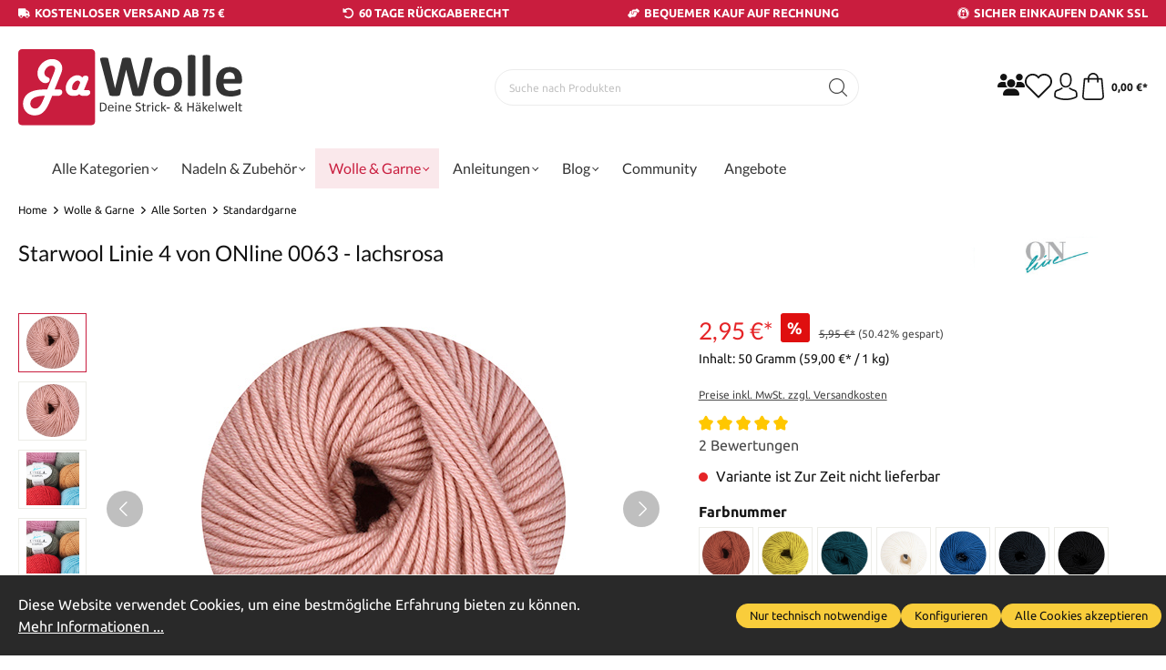

--- FILE ---
content_type: text/html; charset=UTF-8
request_url: https://www.jawolle.de/Starwool-Linie-4-von-ONline-0063-lachsrosa/101-110004-0063
body_size: 59921
content:

<!DOCTYPE html>

<html lang="de-DE"
      itemscope="itemscope"
      itemtype="https://schema.org/WebPage">

                            
    <head>
                                    <meta charset="utf-8">
            
                            <meta name="viewport"
                      content="width=device-width, initial-scale=1, shrink-to-fit=no">
            
                                <meta name="author"
                      content="">
                <meta name="robots"
                      content="index,follow">
                <meta name="revisit-after"
                      content="15 days">
                <meta name="keywords"
                      content="">
                <meta name="description"
                      content="Hochwertige Merinowolle bildet die Grundlage für dieses edle Garn. In Kombination mit der Superwash-Ausrüstung ist es sehr vielseitig einsetzbar.">
            
    <link rel="alternate"
          type="application/rss+xml"
          title="Blog Feed"
          href="/blog.rss" />

                <meta property="og:type"
          content="product">
    <meta property="og:site_name"
          content="JaWolle">
    <meta property="og:url"
          content="https://www.jawolle.de/Starwool-Linie-4-von-ONline-0063-lachsrosa/101-110004-0063">
    <meta property="og:title"
          content="Starwool Linie 4 von ONline 0063 - lachsrosa | 0063 - lachsrosa | 101-110004-0063">

    <meta property="og:description"
          content="Hochwertige Merinowolle bildet die Grundlage für dieses edle Garn. In Kombination mit der Superwash-Ausrüstung ist es sehr vielseitig einsetzbar.">
    <meta property="og:image"
          content="https://www.jawolle.de/media/12/27/a1/1741063117/29885_ProductVariationValue_4565efb4d02a6121.jpg">

            <meta property="product:brand"
              content="ONline">
    
                        <meta property="product:price:amount"
          content="2.95">
    <meta property="product:price:currency"
          content="EUR">
    <meta property="product:product_link"
          content="https://www.jawolle.de/Starwool-Linie-4-von-ONline-0063-lachsrosa/101-110004-0063">

    <meta name="twitter:card"
          content="product">
    <meta name="twitter:site"
          content="JaWolle">
    <meta name="twitter:title"
          content="Starwool Linie 4 von ONline 0063 - lachsrosa | 0063 - lachsrosa | 101-110004-0063">
    <meta name="twitter:description"
          content="Hochwertige Merinowolle bildet die Grundlage für dieses edle Garn. In Kombination mit der Superwash-Ausrüstung ist es sehr vielseitig einsetzbar.">
    <meta name="twitter:image"
          content="https://www.jawolle.de/media/12/27/a1/1741063117/29885_ProductVariationValue_4565efb4d02a6121.jpg">

                                <meta itemprop="copyrightHolder"
                      content="JaWolle">
                <meta itemprop="copyrightYear"
                      content="">
                <meta itemprop="isFamilyFriendly"
                      content="true">
                <meta itemprop="image"
                      content="https://www.jawolle.de/media/78/62/60/1740911737/jawolleLogo_raster.svg">
            
    
                                                
                    <link rel="shortcut icon"
                  href="https://www.jawolle.de/media/cf/3d/6d/1740899457/jawolle_logo_favicon.svg">
        
                            
            
    
    <link rel="canonical" href="https://www.jawolle.de/Starwool-Linie-4-von-ONline-0063-lachsrosa/101-110004-0063">

                    <title itemprop="name">Starwool Linie 4 von ONline 0063 - lachsrosa | 0063 - lachsrosa | 101-110004-0063</title>
        
                                                                                <link rel="stylesheet"
                      href="https://www.jawolle.de/theme/c2e68eaa7b9612182c738326ffe64cec/css/all.css?1754570679">
                                    

    
            <link rel="stylesheet" href="https://www.jawolle.de/bundles/moorlfoundation/storefront/css/animate.css?1740903160">
    
    
            <style>
            :root {
                --moorl-advanced-search-width: 600px;
            }
        </style>
    
    
                        <script>
        window.features = {"V6_5_0_0":true,"v6.5.0.0":true,"V6_6_0_0":false,"v6.6.0.0":false,"V6_7_0_0":false,"v6.7.0.0":false,"VUE3":false,"vue3":false,"JOIN_FILTER":false,"join.filter":false,"MEDIA_PATH":false,"media.path":false,"ES_MULTILINGUAL_INDEX":false,"es.multilingual.index":false,"STOCK_HANDLING":false,"stock.handling":false,"ASYNC_THEME_COMPILATION":false,"async.theme.compilation":false};
    </script>
        
                                                        
            <script>
                                    window.gtagActive = true;
                    window.gtagURL = 'https://www.googletagmanager.com/gtag/js?id=UA-1603578-32';
                    window.controllerName = 'product';
                    window.actionName = 'index';
                    window.trackOrders = '1';
                    window.gtagTrackingId = 'UA-1603578-32';
                    window.dataLayer = window.dataLayer || [];
                    window.gtagConfig = {
                        'anonymize_ip': '1',
                        'cookie_domain': 'none',
                        'cookie_prefix': '_swag_ga',
                    };

                    function gtag() { dataLayer.push(arguments); }
                            </script>
            
            <script>
            window.dataLayer = window.dataLayer || [];
            function gtag() { dataLayer.push(arguments); }

            (() => {
                const analyticsStorageEnabled = document.cookie.split(';').some((item) => item.trim().includes('google-analytics-enabled=1'));
                const adsEnabled = document.cookie.split(';').some((item) => item.trim().includes('google-ads-enabled=1'));

                // Always set a default consent for consent mode v2
                gtag('consent', 'default', {
                    'ad_user_data': adsEnabled ? 'granted' : 'denied',
                    'ad_storage': adsEnabled ? 'granted' : 'denied',
                    'ad_personalization': adsEnabled ? 'granted' : 'denied',
                    'analytics_storage': analyticsStorageEnabled ? 'granted' : 'denied'
                });
            })();
        </script>
            
    
                            
            <script type="text/javascript"
                                src='https://www.google.com/recaptcha/api.js?render=6LdaucAkAAAAAIFn4l-pc9H1jhQq8gLF2RpznoCJ'
                defer></script>
        <script>
                                        window.googleReCaptchaV3Active = true;
                    </script>
            
                
                                    <script>
                    window.useDefaultCookieConsent = true;
                </script>
                    
                                <script>
                window.activeNavigationId = '4202806f58fc41d8a9c52fbec39fb7ec';
                window.router = {
                    'frontend.cart.offcanvas': '/checkout/offcanvas',
                    'frontend.cookie.offcanvas': '/cookie/offcanvas',
                    'frontend.checkout.finish.page': '/checkout/finish',
                    'frontend.checkout.info': '/widgets/checkout/info',
                    'frontend.menu.offcanvas': '/widgets/menu/offcanvas',
                    'frontend.cms.page': '/widgets/cms',
                    'frontend.cms.navigation.page': '/widgets/cms/navigation',
                    'frontend.account.addressbook': '/widgets/account/address-book',
                    'frontend.country.country-data': '/country/country-state-data',
                    'frontend.app-system.generate-token': '/app-system/Placeholder/generate-token',
                    };
                window.salesChannelId = '2b3648d5d95f4f388f59c8609865085c';
            </script>
        
                                <script>
                
                window.breakpoints = {"xs":0,"sm":576,"md":768,"lg":992,"xl":1200};
            </script>
        
                                    <script>
                    window.customerLoggedInState = 0;

                    window.wishlistEnabled = 1;
                </script>
                    
                        
                            <script>
                window.themeAssetsPublicPath = 'https://www.jawolle.de/theme/01981c6be5007ecd9b26f9a32eea2ec1/assets/';
            </script>
        
                                                                                                    <script type="text/javascript" src="https://www.jawolle.de/theme/c2e68eaa7b9612182c738326ffe64cec/js/all.js?1754570679" defer></script>
                                                        

    
    
        </head>

    <body class="is-ctl-product is-act-index ssik-base v1.31.4 ssik-product-card-liberty is-ssik-account is-brand is-price-unit is-price-cheapest is-ssik-cart-layout product-image-cover product-image-center">

            
        
                            <noscript class="noscript-main">
                
    <div role="alert"
         class="alert alert-info alert-has-icon">
                                                                                                                                                                                                        <span class="icon icon-info">
                        <svg xmlns="http://www.w3.org/2000/svg" xmlns:xlink="http://www.w3.org/1999/xlink" width="24" height="24" viewBox="0 0 24 24"><defs><path d="M12 7c.5523 0 1 .4477 1 1s-.4477 1-1 1-1-.4477-1-1 .4477-1 1-1zm1 9c0 .5523-.4477 1-1 1s-1-.4477-1-1v-5c0-.5523.4477-1 1-1s1 .4477 1 1v5zm11-4c0 6.6274-5.3726 12-12 12S0 18.6274 0 12 5.3726 0 12 0s12 5.3726 12 12zM12 2C6.4772 2 2 6.4772 2 12s4.4772 10 10 10 10-4.4772 10-10S17.5228 2 12 2z" id="icons-default-info" /></defs><use xlink:href="#icons-default-info" fill="#758CA3" fill-rule="evenodd" /></svg>
        </span>
    
                                                        
                    <div class="alert-content-container">
                                                    
                	
	                    <div class="alert-content">
                                                    Um unseren Shop in vollem Umfang nutzen zu können, empfehlen wir Ihnen Javascript in Ihrem Browser zu aktivieren.
                                            </div>
                
	

                                                                </div>
            </div>
            </noscript>
        
                
    
                
    
            <div class="header-floating is-sticky" data-header-floating="true"></div>
        
 
                

<div class="section-usp-bar" data-usp-bar-slider="true"
	data-usp-bar-slider-options="{&quot;slider&quot;:{&quot;gutter&quot;:0,&quot;autoplayButtonOutput&quot;:false,&quot;nav&quot;:false,&quot;mouseDrag&quot;:false,&quot;controls&quot;:true,&quot;autoplay&quot;:false,&quot;responsive&quot;:{&quot;xs&quot;:{&quot;enabled&quot;:true,&quot;items&quot;:1},&quot;sm&quot;:{&quot;enabled&quot;:true,&quot;items&quot;:1},&quot;md&quot;:{&quot;enabled&quot;:true,&quot;items&quot;:1},&quot;lg&quot;:{&quot;enabled&quot;:false},&quot;xl&quot;:{&quot;enabled&quot;:false},&quot;xxl&quot;:{&quot;enabled&quot;:false}}}}">
	<div class="container">
		<div class="row">
			<div class="col-12">
				<div class="usp-bar-controls" data-usp-bar-slider-controls="true">
					<button class="btn-ctrl prev" aria-label="prev">prev</button>
					<button class="btn-ctrl next" aria-label="next">next</button>
				</div>
				<div class="usp-bar" data-usp-bar-slider-container="true">
					<div class="usp-bar-item">
						<div class="usp-bar-item-icon">
							<i class="icon  fas fa-truck "></i>
						</div>
						<div class="usp-bar-item-text">Kostenloser Versand ab 75 €</div>
					</div>
					<div class="usp-bar-item">
						<div class="usp-bar-item-icon">
							<i class="icon  fas fa-undo-alt "></i>
						</div>
						<div class="usp-bar-item-text">60 Tage Rückgaberecht</div>
					</div>
					<div class="usp-bar-item">
						<div class="usp-bar-item-icon">
							<i class="icon  fas fa-hands-helping "></i>
						</div>
						<div class="usp-bar-item-text">Bequemer Kauf auf Rechnung</div>
					</div>
					<div class="usp-bar-item">
						<div class="usp-bar-item-icon">
							<i class="icon  fab fa-expeditedssl "></i>
						</div>
						<div class="usp-bar-item-text">Sicher Einkaufen dank SSL</div>
					</div>
				</div>
			</div>
		</div>
	</div>
</div>                       <header class="header-main">
                                    <div class="container">
                                        <div class="ssik-top-bar-container">
            <div class="container">
                            <div class="ssik-top-bar ">
        <div class="ssik-top-bar-info">
            <span><strong> </strong></span>
            <span> </span>
        </div>
            	<style>
	.ssik-top-bar-container { display:none }
	</style>

    </div>
    
            </div>
        </div>
    
        <div class="container ssik-header-container">
                <div class="row align-items-center header-row">
                                <div class="col-12 col-lg-auto header-logo-col">
                        <div class="header-logo-main">
                    <a class="header-logo-main-link"
               href="/"
               title="Zur Startseite gehen">
                                    <picture class="header-logo-picture">
                                                                                
                                                                            
                                                                                    <img src="https://www.jawolle.de/media/78/62/60/1740911737/jawolleLogo_raster.svg"
                                     alt="Zur Startseite gehen"
                                     class="img-fluid header-logo-main-img">
                                                                        </picture>
                            </a>
            </div>
                </div>
            

            
    <div class="header-info-col dropdown">
                    <button class="header-info-col-button" type="button" id="ssikHeaderInfoWidget" 
                aria-haspopup="true"
                data-bs-toggle="dropdown"
                aria-expanded="false">
                <span class="header-info-col-button-text">
                    Brauche Hilfe?
                </span>
                                                                                                                                <span class="icon icon-icon-arrow icon-ssik xxs">
                        <svg width="8" height="8" viewBox="0 0 8 8" xmlns="http://www.w3.org/2000/svg">
<g id="icon-arrow" clip-path="url(#clip0)">
<g id="Group">
<g id="Group_2">
<path id="Vector" d="M4.00169 4.77059L1.00878 1.77781C0.926568 1.6954 0.81665 1.65007 0.699447 1.65007C0.582178 1.65007 0.472325 1.6954 0.389983 1.77781L0.12787 2.04005C0.0453982 2.12233 -1.79986e-07 2.23231 -1.74863e-07 2.34951C-1.6974e-07 2.46672 0.0453982 2.57657 0.12787 2.65891L3.69118 6.2223C3.77379 6.30496 3.88416 6.35023 4.00149 6.34991C4.11935 6.35023 4.22959 6.30503 4.31226 6.2223L7.87212 2.66223C7.9546 2.57989 7.99999 2.47003 7.99999 2.35277C7.99999 2.23556 7.9546 2.12571 7.87212 2.0433L7.61001 1.78112C7.43941 1.61052 7.16169 1.61052 6.99115 1.78112L4.00169 4.77059Z" fill="black"/>
</g>
</g>
</g>
<defs>
<clipPath id="clip0">
<rect width="8" height="8" fill="white" transform="translate(0 8) rotate(-90)"/>
</clipPath>
</defs>
</svg>

        </span>
    
                </button>
                 
            <div class="dropdown-menu header-info-col-inner" aria-labelledby="ssikHeaderInfoWidget">
                                         
        </div>
            </div>  
    
                            <div class="col-12 order-2 col-sm order-sm-1 header-search-col">
                    <div class="row">
                        <div class="col-sm-auto d-none d-sm-block d-lg-none">
                                                            <div class="nav-main-toggle">
                                                                            <button
                                            class="btn nav-main-toggle-btn header-actions-btn"
                                            type="button"
                                                                                                                                        data-offcanvas-menu="true"
                                                                                        aria-label="Menü"
                                        >
                                                                                                                                                                                                            <span class="icon icon-stack">
                        <svg xmlns="http://www.w3.org/2000/svg" xmlns:xlink="http://www.w3.org/1999/xlink" width="24" height="24" viewBox="0 0 24 24"><defs><path d="M3 13c-.5523 0-1-.4477-1-1s.4477-1 1-1h18c.5523 0 1 .4477 1 1s-.4477 1-1 1H3zm0-7c-.5523 0-1-.4477-1-1s.4477-1 1-1h18c.5523 0 1 .4477 1 1s-.4477 1-1 1H3zm0 14c-.5523 0-1-.4477-1-1s.4477-1 1-1h18c.5523 0 1 .4477 1 1s-.4477 1-1 1H3z" id="icons-default-stack" /></defs><use xlink:href="#icons-default-stack" fill="#758CA3" fill-rule="evenodd" /></svg>
        </span>
    
                                                                                        </button>
                                                                    </div>
                                                    </div>
                        <div class="col">
                            
    <div class="collapse"
         id="searchCollapse">
        <div class="header-search">
                            <form action="/search"
                      method="get"
                                                                      data-search-form="true"
                                                                  data-search-widget-options='{&quot;searchWidgetMinChars&quot;:2}'
                      data-url="/suggest?search="
                      class="header-search-form">
                                            <div class="input-group">
                                                            <input type="search"
                                       name="search"
                                       class="form-control header-search-input"
                                       autocomplete="off"
                                       autocapitalize="off"
                                       placeholder="Suche nach Produkten"
                                       aria-label="Suche nach Produkten"
                                       value=""
                                >
                            
                                <button type="submit"
            class="btn header-search-btn"
            aria-label="Suchen">
        <span class="header-search-icon">
                                                                                                                                            <span class="icon icon-icon-search icon-ssik">
                        <svg width="20" height="20" viewBox="0 0 20 20" xmlns="http://www.w3.org/2000/svg">
<g id="icon-search">
<g id="Group">
<path id="Vector" d="M19.8248 18.98L14.9645 14.1197C16.2683 12.6208 17.0576 10.6652 17.0576 8.52772C17.0576 3.82262 13.2306 0 8.52991 0C3.82481 0 0.00219727 3.82705 0.00219727 8.52772C0.00219727 13.2284 3.82925 17.0554 8.52991 17.0554C10.6674 17.0554 12.623 16.2661 14.1219 14.9623L18.9822 19.8226C19.0975 19.9379 19.2527 20 19.4035 20C19.5543 20 19.7095 19.9423 19.8248 19.8226C20.0554 19.592 20.0554 19.2106 19.8248 18.98ZM1.1951 8.52772C1.1951 4.48337 4.48557 1.19734 8.52548 1.19734C12.5698 1.19734 15.8559 4.4878 15.8559 8.52772C15.8559 12.5676 12.5698 15.8625 8.52548 15.8625C4.48557 15.8625 1.1951 12.5721 1.1951 8.52772Z" fill="black"/>
</g>
</g>
</svg>

        </span>
    
                        </span>
    </button>
                        </div>
                                    </form>
                    </div>
    </div>
                        </div>
                    </div>
                </div>
            
            	<div class="col-12 order-1 col-sm-auto order-sm-2 header-actions-col">
		<div class="row g-0">
			
			            <button class="btn nav-main-toggle-btn header-actions-btn"
            type="button"
            data-offcanvas-menu="true"
            aria-label="Menü">
                                                                                                                                <span class="icon icon-stack">
                        <svg xmlns="http://www.w3.org/2000/svg" xmlns:xlink="http://www.w3.org/1999/xlink" width="24" height="24" viewBox="0 0 24 24"><defs><path d="M3 13c-.5523 0-1-.4477-1-1s.4477-1 1-1h18c.5523 0 1 .4477 1 1s-.4477 1-1 1H3zm0-7c-.5523 0-1-.4477-1-1s.4477-1 1-1h18c.5523 0 1 .4477 1 1s-.4477 1-1 1H3zm0 14c-.5523 0-1-.4477-1-1s.4477-1 1-1h18c.5523 0 1 .4477 1 1s-.4477 1-1 1H3z" id="icons-default-stack" /></defs><use xlink:href="#icons-default-stack" fill="#758CA3" fill-rule="evenodd" /></svg>
        </span>
    
                    <span class="text">Menü</span>
        </button>
        <button class="btn header-actions-btn header-search-open-btn js-search-open-btn" type="button">
                                                                                                                                            <span class="icon icon-icon-search-open icon-ssik md">
                        <svg width="432" height="433" viewBox="0 0 432 433" fill="none" xmlns="http://www.w3.org/2000/svg">
<path d="M427.312 404.688L311.168 288.54C336.632 258.008 352 218.776 352 176C352 78.952 273.048 0 176 0C78.952 0 0 78.952 0 176C0 273.048 78.952 352 176 352C218.776 352 258.008 336.632 288.54 311.168L404.688 427.316C407.812 430.44 411.908 432.004 416 432.004C420.092 432.004 424.188 430.44 427.312 427.316C433.564 421.064 433.564 410.936 427.312 404.688ZM32 176C32 96.6 96.592 32 176 32C255.408 32 320 96.6 320 176C320 255.4 255.408 320 176 320C96.592 320 32 255.4 32 176Z" fill="black"/>
</svg>

        </span>
    
                        </button>
        				                            <div class="col d-sm-none">
                                <div class="menu-button">
                                                                            <button
                                            class="btn nav-main-toggle-btn header-actions-btn"
                                            type="button"
                                                                                                                                        data-offcanvas-menu="true"
                                                                                        aria-label="Menü"
                                        >
                                                                                                                                                                                                            <span class="icon icon-stack">
                        <svg xmlns="http://www.w3.org/2000/svg" xmlns:xlink="http://www.w3.org/1999/xlink" width="24" height="24" viewBox="0 0 24 24"><defs><path d="M3 13c-.5523 0-1-.4477-1-1s.4477-1 1-1h18c.5523 0 1 .4477 1 1s-.4477 1-1 1H3zm0-7c-.5523 0-1-.4477-1-1s.4477-1 1-1h18c.5523 0 1 .4477 1 1s-.4477 1-1 1H3zm0 14c-.5523 0-1-.4477-1-1s.4477-1 1-1h18c.5523 0 1 .4477 1 1s-.4477 1-1 1H3z" id="icons-default-stack" /></defs><use xlink:href="#icons-default-stack" fill="#758CA3" fill-rule="evenodd" /></svg>
        </span>
    
                                                                                        </button>
                                                                    </div>
                            </div>
                        
			
			
			
        
    				                            <div class="col-auto d-sm-none">
                                <div class="search-toggle">
                                    <button class="btn header-actions-btn search-toggle-btn js-search-toggle-btn collapsed"
                                            type="button"
                                            data-bs-toggle="collapse"
                                            data-bs-target="#searchCollapse"
                                            aria-expanded="false"
                                            aria-controls="searchCollapse"
                                            aria-label="Suchen">
                                                                                                                                                        <span class="icon icon-search">
                        <svg xmlns="http://www.w3.org/2000/svg" xmlns:xlink="http://www.w3.org/1999/xlink" width="24" height="24" viewBox="0 0 24 24"><defs><path d="M10.0944 16.3199 4.707 21.707c-.3905.3905-1.0237.3905-1.4142 0-.3905-.3905-.3905-1.0237 0-1.4142L8.68 14.9056C7.6271 13.551 7 11.8487 7 10c0-4.4183 3.5817-8 8-8s8 3.5817 8 8-3.5817 8-8 8c-1.8487 0-3.551-.627-4.9056-1.6801zM15 16c3.3137 0 6-2.6863 6-6s-2.6863-6-6-6-6 2.6863-6 6 2.6863 6 6 6z" id="icons-default-search" /></defs><use xlink:href="#icons-default-search" fill="#758CA3" fill-rule="evenodd" /></svg>
        </span>
    
                                        </button>
                                </div>
                            </div>
                        
			

			<!--
			<div class="col-auto">
				<div class="header-wishlist">
					<a class="header-actions-btn icon icon-ssik md"
					   href="https://www.jawolle.de/Themenseiten/"
					   title="Strick- & Häkelideen"
					   aria-label="Strick- & Häkelideen">
						<i class="fa-regular fa-lightbulb"></i>
					</a>
				</div>
			</div>
			-->
			
			<div class="col-auto">
				<div class="header-wishlist">
					<a class="header-actions-btn icon icon-ssik md"
					   href="https://www.jawolle.de/community/"
					   title="Community"
					   aria-label="Community">
						<i class="fa-solid fa-users"></i>
					</a>
				</div>
			</div>

												                                <div class="col-auto">
                                    <div class="header-wishlist">
                                        <a class="btn header-wishlist-btn header-actions-btn"
                                           href="/wishlist"
                                           title="Merkzettel"
                                           aria-label="Merkzettel">
                                                                        <span class="header-wishlist-icon">
                                                                                                                                <span class="icon icon-icon-heart icon-ssik md">
                        <svg viewBox="0 0 16 15" fill="none" xmlns="http://www.w3.org/2000/svg">
  <path d="M8.15625 1.34375C8.13542 1.375 8.10938 1.40625 8.07812 1.4375C8.05729 1.45833 8.03125 1.48438 8 1.51562C7.96875 1.48438 7.9375 1.45833 7.90625 1.4375C7.88542 1.40625 7.86458 1.375 7.84375 1.34375C7.39583 0.895833 6.88542 0.5625 6.3125 0.34375C5.75 0.114583 5.17188 0 4.57812 0C3.99479 0 3.42188 0.114583 2.85938 0.34375C2.29688 0.5625 1.79167 0.895833 1.34375 1.34375C0.90625 1.78125 0.572917 2.28125 0.34375 2.84375C0.114583 3.39583 0 3.97917 0 4.59375C0 5.20833 0.114583 5.79688 0.34375 6.35938C0.572917 6.91146 0.90625 7.40625 1.34375 7.84375L7.64062 14.1406C7.69271 14.1823 7.75 14.2135 7.8125 14.2344C7.875 14.2656 7.9375 14.2812 8 14.2812C8.0625 14.2812 8.125 14.2656 8.1875 14.2344C8.25 14.2135 8.30729 14.1823 8.35938 14.1406L14.6562 7.84375C15.0938 7.40625 15.4271 6.91146 15.6562 6.35938C15.8854 5.79688 16 5.20833 16 4.59375C16 3.97917 15.8854 3.39583 15.6562 2.84375C15.4271 2.28125 15.0938 1.78125 14.6562 1.34375C14.2083 0.895833 13.7031 0.5625 13.1406 0.34375C12.5781 0.114583 12 0 11.4062 0C10.8229 0 10.2448 0.114583 9.67188 0.34375C9.10938 0.5625 8.60417 0.895833 8.15625 1.34375ZM13.9531 7.125L8 13.0781L2.04688 7.125C1.71354 6.79167 1.45312 6.40625 1.26562 5.96875C1.08854 5.53125 1 5.07292 1 4.59375C1 4.11458 1.08854 3.65625 1.26562 3.21875C1.45312 2.78125 1.71354 2.39062 2.04688 2.04688C2.40104 1.70312 2.79688 1.44271 3.23438 1.26562C3.68229 1.08854 4.13542 1 4.59375 1C5.05208 1 5.5 1.08854 5.9375 1.26562C6.38542 1.44271 6.78125 1.70312 7.125 2.04688C7.20833 2.13021 7.28646 2.21875 7.35938 2.3125C7.44271 2.40625 7.51562 2.50521 7.57812 2.60938C7.67188 2.74479 7.8125 2.8125 8 2.8125C8.1875 2.8125 8.32812 2.74479 8.42188 2.60938C8.48438 2.50521 8.55208 2.40625 8.625 2.3125C8.70833 2.21875 8.79167 2.13021 8.875 2.04688C9.21875 1.70312 9.60938 1.44271 10.0469 1.26562C10.4948 1.08854 10.9479 1 11.4062 1C11.8646 1 12.3125 1.08854 12.75 1.26562C13.1979 1.44271 13.599 1.70312 13.9531 2.04688C14.2865 2.39062 14.5417 2.78125 14.7188 3.21875C14.9062 3.65625 15 4.11458 15 4.59375C15 5.07292 14.9062 5.53125 14.7188 5.96875C14.5417 6.40625 14.2865 6.79167 13.9531 7.125Z" fill="black"></path>
</svg>
        </span>
    
                </span>
                        <span class="badge -primary header-wishlist-badge"
          id="wishlist-basket"
          data-wishlist-storage="true"
          data-wishlist-storage-options="{&quot;listPath&quot;:&quot;\/wishlist\/list&quot;,&quot;mergePath&quot;:&quot;\/wishlist\/merge&quot;,&quot;pageletPath&quot;:&quot;\/wishlist\/merge\/pagelet&quot;}"
          data-wishlist-widget="true"
          data-wishlist-widget-options="{&quot;showCounter&quot;:true}"
    ></span>
                                        </a>
                                    </div>
                                </div>
                            
							
							                            <div class="col-auto">
                                <div class="account-menu">
                                        <div class="dropdown">
            <button class="btn account-menu-btn header-actions-btn ssik-login-modal-open"
            type="button"
            id="accountWidget"
                        aria-haspopup="true"
            aria-expanded="false"
            aria-label="Ihr Konto"
            title="Ihr Konto">
                                                                                                                                    <span class="icon icon-icon-user icon-ssik md">
                        <svg width="30" height="30" viewBox="0 0 30 30" xmlns="http://www.w3.org/2000/svg">
<g id="icon-user">
<g id="Group">
<g id="Group_2">
<path id="Vector" d="M14.8913 16.1648C14.9223 16.1648 14.9534 16.1648 14.9907 16.1648C15.0031 16.1648 15.0155 16.1648 15.0279 16.1648C15.0466 16.1648 15.0714 16.1648 15.0901 16.1648C16.9103 16.1338 18.3827 15.4939 19.4698 14.27C21.8616 11.5738 21.464 6.95175 21.4206 6.51067C21.2652 3.19942 19.6997 1.61524 18.4075 0.875958C17.4446 0.323048 16.3201 0.0248499 15.0652 0H15.0217C15.0155 0 15.0031 0 14.9969 0H14.9596C14.27 0 12.9157 0.111824 11.6173 0.851108C10.3127 1.59039 8.72227 3.17457 8.56695 6.51067C8.52347 6.95175 8.12587 11.5738 10.5177 14.27C11.5986 15.4939 13.071 16.1338 14.8913 16.1648ZM10.2257 6.66598C10.2257 6.64734 10.2319 6.6287 10.2319 6.61628C10.4369 2.16194 13.5991 1.68358 14.9534 1.68358H14.9782C14.9907 1.68358 15.0093 1.68358 15.0279 1.68358C16.7053 1.72085 19.5568 2.40422 19.7494 6.61628C19.7494 6.63491 19.7494 6.65355 19.7556 6.66598C19.7618 6.70946 20.1967 10.9339 18.2211 13.158C17.4384 14.0402 16.3947 14.475 15.0217 14.4875C15.0093 14.4875 15.0031 14.4875 14.9907 14.4875C14.9782 14.4875 14.972 14.4875 14.9596 14.4875C13.5928 14.475 12.5429 14.0402 11.7664 13.158C9.79702 10.9464 10.2195 6.70325 10.2257 6.66598Z" fill="black"/>
<path id="Vector_2" d="M27.7573 23.831C27.7573 23.8248 27.7573 23.8186 27.7573 23.8124C27.7573 23.7627 27.751 23.713 27.751 23.6571C27.7138 22.427 27.633 19.5506 24.9368 18.6312C24.9182 18.625 24.8933 18.6188 24.8747 18.6126C22.0728 17.8981 19.7432 16.2829 19.7183 16.2642C19.3394 15.9971 18.8175 16.0903 18.5504 16.4692C18.2832 16.8482 18.3764 17.3701 18.7554 17.6372C18.861 17.7117 21.3336 19.4326 24.4274 20.2278C25.8749 20.7434 26.0364 22.2903 26.0799 23.7068C26.0799 23.7627 26.0799 23.8124 26.0861 23.8621C26.0923 24.4212 26.055 25.2847 25.9556 25.7817C24.9492 26.3533 21.0043 28.3289 15.0031 28.3289C9.02667 28.3289 5.0569 26.3471 4.04427 25.7755C3.94487 25.2785 3.90139 24.415 3.91381 23.8559C3.91381 23.8062 3.92002 23.7565 3.92002 23.7006C3.96351 22.2841 4.12503 20.7372 5.57254 20.2216C8.66635 19.4264 11.1389 17.6993 11.2445 17.631C11.6235 17.3638 11.7167 16.842 11.4495 16.463C11.1824 16.0841 10.6605 15.9909 10.2816 16.258C10.2567 16.2767 7.93949 17.8919 5.12524 18.6063C5.10039 18.6126 5.08175 18.6188 5.06312 18.625C2.36691 19.5506 2.28615 22.427 2.24887 23.6509C2.24887 23.7068 2.24887 23.7565 2.24266 23.8062C2.24266 23.8124 2.24266 23.8186 2.24266 23.8248C2.23645 24.1479 2.23023 25.8066 2.55949 26.6391C2.62162 26.8006 2.73344 26.9373 2.88254 27.0305C3.06892 27.1547 7.53568 30 15.0093 30C22.4829 30 26.9496 27.1485 27.136 27.0305C27.2789 26.9373 27.3969 26.8006 27.4591 26.6391C27.7697 25.8128 27.7635 24.1541 27.7573 23.831Z" fill="black"/>
</g>
</g>
</g>
</svg>

        </span>
    
                </button>

                                <div class="dropdown-menu dropdown-menu-end account-menu-dropdown js-account-menu-dropdown"
                 aria-labelledby="accountWidget">
                

        
            <div class="offcanvas-header">
                            <button class="btn btn-light offcanvas-close js-offcanvas-close">
                                                                                                                                                            <span class="icon icon-x icon-sm">
                        <svg xmlns="http://www.w3.org/2000/svg" xmlns:xlink="http://www.w3.org/1999/xlink" width="24" height="24" viewBox="0 0 24 24"><defs><path d="m10.5858 12-7.293-7.2929c-.3904-.3905-.3904-1.0237 0-1.4142.3906-.3905 1.0238-.3905 1.4143 0L12 10.5858l7.2929-7.293c.3905-.3904 1.0237-.3904 1.4142 0 .3905.3906.3905 1.0238 0 1.4143L13.4142 12l7.293 7.2929c.3904.3905.3904 1.0237 0 1.4142-.3906.3905-1.0238.3905-1.4143 0L12 13.4142l-7.2929 7.293c-.3905.3904-1.0237.3904-1.4142 0-.3905-.3906-.3905-1.0238 0-1.4143L10.5858 12z" id="icons-default-x" /></defs><use xlink:href="#icons-default-x" fill="#758CA3" fill-rule="evenodd" /></svg>
        </span>
    
                        
                                            Menü schließen
                                    </button>
                    </div>
    
            <div class="offcanvas-body">
                <div class="account-menu">
                                    <div class="dropdown-header account-menu-header">
                    Ihr Konto
                </div>
                    
                                    <div class="account-menu-login">
                                            <a href="/account/login"
                           title="Anmelden"
                           class="btn btn-primary account-menu-login-button">
                            Anmelden
                        </a>
                    
                                            <div class="account-menu-register">
                            oder <a href="/account/login"
                                                                            title="Registrieren">registrieren</a>
                        </div>
                                    </div>
                    
                    <div class="account-menu-links">
                    <div class="header-account-menu">
        <div class="card account-menu-inner">
                                        
            

<div class="list-group list-group-flush account-aside-list-group">
	<a href="/account"
	   title="Übersicht"
	   class="list-group-item list-group-item-action account-aside-item">
		Übersicht
	</a>
	<a href="https://www.jawolle.de/community/mylibrary" title="Meine Bibliothek" class="list-group-item list-group-item-action account-aside-item">
		Bibliothek
	</a>
	<a href="https://www.jawolle.de/community/myprojects" title="Meine Projekte" class="list-group-item list-group-item-action account-aside-item">
		Projekte
	</a>
	<a href="https://www.jawolle.de/myworld/calculator" title="Meine Stricktools" class="list-group-item list-group-item-action account-aside-item">
		Stricktools
	</a>
	<a href="https://www.jawolle.de/account/order"
	   title="Bestellungen"
	   class="list-group-item list-group-item-action account-aside-item">
		Bestellungen
	</a>
	<a href="https://www.jawolle.de/guthaben" title="Mein Guthaben" class="list-group-item list-group-item-action account-aside-item">
		Guthaben
	</a>
		<a href="https://www.jawolle.de/EasyCoupon/list" title="Meine Gutscheine" class="list-group-item list-group-item-action account-aside-item">
		Gutscheine
	</a>
		<a href="https://www.jawolle.de/community/user/pinnwand" title="Meine Pinnwand" class="list-group-item list-group-item-action account-aside-item">
		Pinnwand
	</a>
	<hr />
	<a href="/account/profile"
	   title="Persönliches Profil"
	   class="list-group-item list-group-item-action account-aside-item">
		Persönliches Profil
	</a>
	<a href="https://www.jawolle.de/community/user/me" title="Öffentliches Profil" class="list-group-item list-group-item-action account-aside-item">
		Öffentliches Profil
	</a>
    	
					
		
    </div>

                                                </div>
    </div>
            </div>
            </div>
        </div>
                </div>
        
        </div>
                                </div>
                            </div>
                        
			
							                            <div class="col-auto">
                                <div
                                    class="header-cart"
                                                                                                                data-offcanvas-cart="true"
                                                                    >
                                    <a class="btn header-cart-btn header-actions-btn"
                                       href="/checkout/cart"
                                       data-cart-widget="true"
                                       title="Warenkorb"
                                       aria-label="Warenkorb">
                                            <div class="header-cart-btn-wrapper">
        <span class="header-cart-icon">
                                                                                                                            <span class="icon icon-icon-basket icon-ssik md">
                        <svg width="30" height="30" viewBox="0 0 30 30" xmlns="http://www.w3.org/2000/svg">
<g id="icon-basket">
<g id="Group">
<path id="Vector" d="M27 25.9325L25.2823 6.58896C25.2454 6.15951 24.8835 5.83436 24.4602 5.83436H20.9264C20.8773 2.60736 18.2393 0 15 0C11.7608 0 9.12273 2.60736 9.07365 5.83436H5.53991C5.11046 5.83436 4.75463 6.15951 4.71782 6.58896L3.00003 25.9325C3.00003 25.9571 2.9939 25.9816 2.9939 26.0061C2.9939 28.2086 5.0123 30 7.49697 30H22.5031C24.9878 30 27.0062 28.2086 27.0062 26.0061C27.0062 25.9816 27.0062 25.9571 27 25.9325ZM15 1.65644C17.3252 1.65644 19.2209 3.52147 19.27 5.83436H10.7301C10.7792 3.52147 12.6749 1.65644 15 1.65644ZM22.5031 28.3436H7.49697C5.93868 28.3436 4.67488 27.3129 4.65034 26.0429L6.29451 7.49693H9.06752V10.0123C9.06752 10.4724 9.43562 10.8405 9.89574 10.8405C10.3559 10.8405 10.724 10.4724 10.724 10.0123V7.49693H19.27V10.0123C19.27 10.4724 19.6381 10.8405 20.0982 10.8405C20.5583 10.8405 20.9264 10.4724 20.9264 10.0123V7.49693H23.6994L25.3497 26.0429C25.3252 27.3129 24.0553 28.3436 22.5031 28.3436Z" fill="black"/>
</g>
</g>
</svg>

        </span>
    
            </span>
                <span class="header-cart-total">
            0,00 €*
        </span>
    </div>
                                    </a>
                                </div>
                            </div>
                        
					</div>
	</div>
        </div>
    
    </div>
                    </div>
                            </header>
        


         
                <div class="nav-main">
                                        <div class="main-navigation"
         id="mainNavigation"
         data-flyout-menu="true">
                        <div class="container">
                    <button class="btn nav-main-toggle-btn header-actions-btn"
        type="button"
        data-offcanvas-menu="true"
        aria-label="Menü">
                                                                                                                            <span class="icon icon-stack">
                        <svg xmlns="http://www.w3.org/2000/svg" xmlns:xlink="http://www.w3.org/1999/xlink" width="24" height="24" viewBox="0 0 24 24"><defs><path d="M3 13c-.5523 0-1-.4477-1-1s.4477-1 1-1h18c.5523 0 1 .4477 1 1s-.4477 1-1 1H3zm0-7c-.5523 0-1-.4477-1-1s.4477-1 1-1h18c.5523 0 1 .4477 1 1s-.4477 1-1 1H3zm0 14c-.5523 0-1-.4477-1-1s.4477-1 1-1h18c.5523 0 1 .4477 1 1s-.4477 1-1 1H3z" id="icons-default-stack" /></defs><use xlink:href="#icons-default-stack" fill="#758CA3" fill-rule="evenodd" /></svg>
        </span>
    
                <span class="text">Menü</span>
    </button>
                        <nav class="nav main-navigation-menu"
                        itemscope="itemscope"
                        itemtype="http://schema.org/SiteNavigationElement">
                        
                                                                                                                                                                    <span class="icon icon-icon-name">
                        
        </span>
    
                            
                                                    
                                                                                            
                                    <div class="ssik-menu-item is-dropdown" 
        data-ssik-menu-id="8151af1398eb4a028cce13ab79d400aa" >
                                                                                    <div class="nav-link main-navigation-link nav-item-8151af1398eb4a028cce13ab79d400aa"
                                                                                            data-flyout-menu-trigger="8151af1398eb4a028cce13ab79d400aa"
                                                                                          title="Alle Kategorien">
                                            <div class="main-navigation-link-text">
                                                <span itemprop="name">Alle Kategorien</span>
                                            </div>
                                        </div>
                                                                    
    </div>
                                                                                            
                                    <div class="ssik-menu-item is-dropdown" 
        data-ssik-menu-id="81dc3de3cd3649b7a122a4109cc5779d" >
                                                                                    <a class="nav-link main-navigation-link nav-item-81dc3de3cd3649b7a122a4109cc5779d "
                                           href="https://www.jawolle.de/Nadeln-Zubehoer/"
                                           itemprop="url"
                                           data-flyout-menu-trigger="81dc3de3cd3649b7a122a4109cc5779d"                                                                                      title="Nadeln &amp; Zubehör">
										   
																							<div class="main-navigation-link-text">
													<span itemprop="name">Nadeln &amp; Zubehör</span>
												</div>
											                                        </a>
                                                                    
    </div>
                                                                                            
                                    <div class="ssik-menu-item is-dropdown" 
        data-ssik-menu-id="b05a8738e2b74af5bb4b387460c5e677" >
                                                                                    <a class="nav-link main-navigation-link nav-item-b05a8738e2b74af5bb4b387460c5e677  active"
                                           href="https://www.jawolle.de/Wolle-Garne/"
                                           itemprop="url"
                                           data-flyout-menu-trigger="b05a8738e2b74af5bb4b387460c5e677"                                                                                      title="Wolle &amp; Garne">
										   
																							<div class="main-navigation-link-text">
													<span itemprop="name">Wolle &amp; Garne</span>
												</div>
											                                        </a>
                                                                    
    </div>
                                                                                            
                                    <div class="ssik-menu-item is-dropdown" 
        data-ssik-menu-id="fd21db7d5ea54bc2b0dd6a71ac296ba1" >
                                                                                    <a class="nav-link main-navigation-link nav-item-fd21db7d5ea54bc2b0dd6a71ac296ba1 "
                                           href="https://www.jawolle.de/Anleitungen/"
                                           itemprop="url"
                                           data-flyout-menu-trigger="fd21db7d5ea54bc2b0dd6a71ac296ba1"                                                                                      title="Anleitungen">
										   
																							<div class="main-navigation-link-text">
													<span itemprop="name">Anleitungen</span>
												</div>
											                                        </a>
                                                                    
    </div>
                                                                                            
                                    <div class="ssik-menu-item is-dropdown" 
        data-ssik-menu-id="b8b952c5245942fe9470672a68b0c305" >
                                                                                    <a class="nav-link main-navigation-link nav-item-b8b952c5245942fe9470672a68b0c305 "
                                           href="https://www.jawolle.de/Blog/"
                                           itemprop="url"
                                           data-flyout-menu-trigger="b8b952c5245942fe9470672a68b0c305"                                                                                      title="Blog">
										   
																							<div class="main-navigation-link-text">
													<span itemprop="name">Blog</span>
												</div>
											                                        </a>
                                                                    
    </div>
                                                                                            
                                    <div class="ssik-menu-item" 
        data-ssik-menu-id="13ac2a948d414cfb9789a152be508ac4" >
                                                                                    <a class="nav-link main-navigation-link nav-item-13ac2a948d414cfb9789a152be508ac4 "
                                           href="/community"
                                           itemprop="url"
                                                                                                                                 title="Community">
										   
																							<div class="main-navigation-link-text">
													<span itemprop="name">Community</span>
												</div>
											                                        </a>
                                                                    
    </div>
                                                                                            
                                    <div class="ssik-menu-item" 
        data-ssik-menu-id="00e9187609f64c9d8adba424393100cd" >
                                                                                    <a class="nav-link main-navigation-link nav-item-00e9187609f64c9d8adba424393100cd "
                                           href="https://www.jawolle.de/Alle-Kategorien/SALE-Angebote/"
                                           itemprop="url"
                                                                                                                                 title="Angebote">
										   
																							<div class="main-navigation-link-text">
													<span itemprop="name">Angebote</span>
												</div>
											                                        </a>
                                                                    
    </div>
                                                                        </nav>
                
            </div>
        

    
    <div class="header-cart-short js-cart-update"
            data-remote-click="true"
            data-header-floating-cart="true"
            data-remote-click-options='{&quot;selector&quot;:&quot;.header-cart-btn.header-actions-btn&quot;,&quot;scrollToElement&quot;:true}'>
                                                                                                                        <span class="icon icon-icon-basket icon-ssik md">
                        <svg width="30" height="30" viewBox="0 0 30 30" xmlns="http://www.w3.org/2000/svg">
<g id="icon-basket">
<g id="Group">
<path id="Vector" d="M27 25.9325L25.2823 6.58896C25.2454 6.15951 24.8835 5.83436 24.4602 5.83436H20.9264C20.8773 2.60736 18.2393 0 15 0C11.7608 0 9.12273 2.60736 9.07365 5.83436H5.53991C5.11046 5.83436 4.75463 6.15951 4.71782 6.58896L3.00003 25.9325C3.00003 25.9571 2.9939 25.9816 2.9939 26.0061C2.9939 28.2086 5.0123 30 7.49697 30H22.5031C24.9878 30 27.0062 28.2086 27.0062 26.0061C27.0062 25.9816 27.0062 25.9571 27 25.9325ZM15 1.65644C17.3252 1.65644 19.2209 3.52147 19.27 5.83436H10.7301C10.7792 3.52147 12.6749 1.65644 15 1.65644ZM22.5031 28.3436H7.49697C5.93868 28.3436 4.67488 27.3129 4.65034 26.0429L6.29451 7.49693H9.06752V10.0123C9.06752 10.4724 9.43562 10.8405 9.89574 10.8405C10.3559 10.8405 10.724 10.4724 10.724 10.0123V7.49693H19.27V10.0123C19.27 10.4724 19.6381 10.8405 20.0982 10.8405C20.5583 10.8405 20.9264 10.4724 20.9264 10.0123V7.49693H23.6994L25.3497 26.0429C25.3252 27.3129 24.0553 28.3436 22.5031 28.3436Z" fill="black"/>
</g>
</g>
</svg>

        </span>
    
        </div>

        
                                                                                                                                                                                                                                                                                                                                                                                                                                                                
                                                <div class="navigation-flyouts">
                                                                                                                                                                <div class="navigation-flyout"
                                             data-flyout-menu-id="8151af1398eb4a028cce13ab79d400aa">
                                            <div class="container">
                                                                                                                        <div class="row navigation-flyout-bar">
                            <div class="col">
                    <div class="navigation-flyout-category-link">
                                                                                                </div>
                </div>
            
                            <div class="col-auto">
                    <div class="navigation-flyout-close js-close-flyout-menu">
                                                        <i class="icon-close far fa-times-circle"></i>
                                            </div>
                </div>
                    </div>
    
            <div class="row navigation-flyout-content">
                            <div class="col">
                    <div class="navigation-flyout-categories">
                                                        
                    
    
    <div class="row navigation-flyout-categories is-level-0">
                                            
                            <div class="col-3 navigation-flyout-col">
                                                                        <a class="nav-item nav-link navigation-flyout-link is-level-0"
                               href="https://www.jawolle.de/Alle-Kategorien/Geschenk-Gutscheine/"
                               itemprop="url"
                                                              title="Geschenk-Gutscheine">
                                <span itemprop="name">Geschenk-Gutscheine</span>
                            </a>
                                            
                                                                                </div>
                                                        
                            <div class="col-3 navigation-flyout-col">
                                                                        <a class="nav-item nav-link navigation-flyout-link is-level-0"
                               href="https://www.jawolle.de/Alle-Kategorien/Hefte-Buecher/"
                               itemprop="url"
                                                              title="Hefte &amp; Bücher">
                                <span itemprop="name">Hefte &amp; Bücher</span>
                            </a>
                                            
                                                                                </div>
                                                        
                            <div class="col-3 navigation-flyout-col">
                                                                        <a class="nav-item nav-link navigation-flyout-link is-level-0"
                               href="https://www.jawolle.de/Nadeln-Zubehoer/Hilfsmittel/"
                               itemprop="url"
                                                              title="Hilfsmittel zum Stricken &amp; Häkeln">
                                <span itemprop="name">Hilfsmittel zum Stricken &amp; Häkeln</span>
                            </a>
                                            
                                                                                </div>
                                                        
                            <div class="col-3 navigation-flyout-col">
                                                                        <a class="nav-item nav-link navigation-flyout-link is-level-0"
                               href="https://www.jawolle.de/Nadeln-Zubehoer/Knoepfe-Verschluesse-Nieten/"
                               itemprop="url"
                                                              title="Knöpfe, Verschlüsse ...">
                                <span itemprop="name">Knöpfe, Verschlüsse ...</span>
                            </a>
                                            
                                                                                </div>
                                                        
                            <div class="col-3 navigation-flyout-col">
                                                                        <a class="nav-item nav-link navigation-flyout-link is-level-0"
                               href="https://www.jawolle.de/Nadeln-Zubehoer/Aufbewahrung-Schutz/"
                               itemprop="url"
                                                              title="Taschen &amp; Etuis">
                                <span itemprop="name">Taschen &amp; Etuis</span>
                            </a>
                                            
                                                                                </div>
                                                        
                            <div class="col-3 navigation-flyout-col">
                                                                        <a class="nav-item nav-link navigation-flyout-link is-level-0"
                               href="https://www.jawolle.de/Wolle-Garne/Alle-Sorten/Sockenwolle/"
                               itemprop="url"
                                                              title="Sockenwolle">
                                <span itemprop="name">Sockenwolle</span>
                            </a>
                                            
                                                                                </div>
                                                        
                            <div class="col-3 navigation-flyout-col">
                                                                        <a class="nav-item nav-link navigation-flyout-link is-level-0"
                               href="https://www.jawolle.de/Blog/Trend-Vorschau/"
                               itemprop="url"
                                                              title="Produkt-News">
                                <span itemprop="name">Produkt-News</span>
                            </a>
                                            
                                                                                </div>
                                                        
                            <div class="col-3 navigation-flyout-col">
                                                                        <a class="nav-item nav-link navigation-flyout-link is-level-0"
                               href="https://www.jawolle.de/Nadeln-Zubehoer/Sohlen-Botties/"
                               itemprop="url"
                                                              title="Sohlen (Botties, u.a.)">
                                <span itemprop="name">Sohlen (Botties, u.a.)</span>
                            </a>
                                            
                                                                                </div>
                                                        
                            <div class="col-3 navigation-flyout-col">
                                                                        <a class="nav-item nav-link navigation-flyout-link is-level-0"
                               href="https://www.jawolle.de/Kreativ/Filzen/"
                               itemprop="url"
                                                              title="Filzen">
                                <span itemprop="name">Filzen</span>
                            </a>
                                            
                                                                                </div>
                                                        
                            <div class="col-3 navigation-flyout-col">
                                                                        <a class="nav-item nav-link navigation-flyout-link is-level-0"
                               href="https://www.jawolle.de/Anleitungen/"
                               itemprop="url"
                                                              title="Anleitungen">
                                <span itemprop="name">Anleitungen</span>
                            </a>
                                            
                                                                                </div>
                                                        
                            <div class="col-3 navigation-flyout-col">
                                                                        <a class="nav-item nav-link navigation-flyout-link is-level-0"
                               href="https://www.jawolle.de/Alle-Kategorien/SALE-Angebote/"
                               itemprop="url"
                                                              title="SALE % Angebote">
                                <span itemprop="name">SALE % Angebote</span>
                            </a>
                                            
                                                                                </div>
                                                        
                            <div class="col-3 navigation-flyout-col">
                                                                        <a class="nav-item nav-link navigation-flyout-link is-level-0"
                               href="https://www.jawolle.de/Kreativ/Punchen-Stanzen/"
                               itemprop="url"
                                                              title="Punchen / Stanzen">
                                <span itemprop="name">Punchen / Stanzen</span>
                            </a>
                                            
                                                                                </div>
                                                        
                            <div class="col-3 navigation-flyout-col">
                                                                        <a class="nav-item nav-link navigation-flyout-link is-level-0"
                               href="https://www.jawolle.de/Nadeln-Zubehoer/Haekelnadeln/"
                               itemprop="url"
                                                              title="Häkelnadeln">
                                <span itemprop="name">Häkelnadeln</span>
                            </a>
                                            
                                                                                </div>
                                                        
                            <div class="col-3 navigation-flyout-col">
                                                                        <a class="nav-item nav-link navigation-flyout-link is-level-0"
                               href="https://www.jawolle.de/Kreativ/Basteln/"
                               itemprop="url"
                                                              title="Basteln">
                                <span itemprop="name">Basteln</span>
                            </a>
                                            
                                                                                </div>
                                                        
                            <div class="col-3 navigation-flyout-col">
                                                                        <a class="nav-item nav-link navigation-flyout-link is-level-0"
                               href="https://www.jawolle.de/Nadeln-Zubehoer/Stricknadeln/"
                               itemprop="url"
                                                              title="Stricknadeln">
                                <span itemprop="name">Stricknadeln</span>
                            </a>
                                            
                                                                                </div>
                                                        
                            <div class="col-3 navigation-flyout-col">
                                                                        <a class="nav-item nav-link navigation-flyout-link is-level-0"
                               href="https://www.jawolle.de/Wolle-Garne/"
                               itemprop="url"
                                                              title="Wolle &amp; Garne">
                                <span itemprop="name">Wolle &amp; Garne</span>
                            </a>
                                            
                                                                                </div>
                        </div>
                                            </div>
                </div>
            
                                                </div>
                                                                                                </div>
                                        </div>
                                                                                                                                                                                                            <div class="navigation-flyout"
                                             data-flyout-menu-id="81dc3de3cd3649b7a122a4109cc5779d">
                                            <div class="container">
                                                                                                                        <div class="row navigation-flyout-bar">
                            <div class="col">
                    <div class="navigation-flyout-category-link">
                                                                                    <a class="nav-link"
                                   href="https://www.jawolle.de/Nadeln-Zubehoer/"
                                   itemprop="url"
                                   title="Nadeln &amp; Zubehör">
                                        Zur Kategorie Nadeln &amp; Zubehör
    <i class="icon-show-all fas fa-arrow-right"></i>
                                </a>
                                                                        </div>
                </div>
            
                            <div class="col-auto">
                    <div class="navigation-flyout-close js-close-flyout-menu">
                                                        <i class="icon-close far fa-times-circle"></i>
                                            </div>
                </div>
                    </div>
    
            <div class="row navigation-flyout-content">
                            <div class="col">
                    <div class="navigation-flyout-categories">
                                                        
                    
    
    <div class="row navigation-flyout-categories is-level-0">
                                            
                            <div class="col-3 navigation-flyout-col">
                                                                        <a class="nav-item nav-link navigation-flyout-link is-level-0"
                               href="https://www.jawolle.de/Nadeln-Zubehoer/Zubehoer-Marken/"
                               itemprop="url"
                                                              title="Zubehör-Marken">
                                <span itemprop="name">Zubehör-Marken</span>
                            </a>
                                            
                                                                                </div>
                                                        
                            <div class="col-3 navigation-flyout-col">
                                                                        <a class="nav-item nav-link navigation-flyout-link is-level-0"
                               href="https://www.jawolle.de/Nadeln-Zubehoer/Stricknadeln/"
                               itemprop="url"
                                                              title="Stricknadeln">
                                <span itemprop="name">Stricknadeln</span>
                            </a>
                                            
                                                                                </div>
                                                        
                            <div class="col-3 navigation-flyout-col">
                                                                        <a class="nav-item nav-link navigation-flyout-link is-level-0"
                               href="https://www.jawolle.de/Nadeln-Zubehoer/Haekelnadeln/"
                               itemprop="url"
                                                              title="Häkelnadeln">
                                <span itemprop="name">Häkelnadeln</span>
                            </a>
                                            
                                                                                </div>
                                                        
                            <div class="col-3 navigation-flyout-col">
                                                                        <a class="nav-item nav-link navigation-flyout-link is-level-0"
                               href="https://www.jawolle.de/Nadeln-Zubehoer/Hilfsmittel/"
                               itemprop="url"
                                                              title="Hilfsmittel">
                                <span itemprop="name">Hilfsmittel</span>
                            </a>
                                            
                                                                                </div>
                                                        
                            <div class="col-3 navigation-flyout-col">
                                                                        <a class="nav-item nav-link navigation-flyout-link is-level-0"
                               href="https://www.jawolle.de/Nadeln-Zubehoer/Aufbewahrung-Schutz/"
                               itemprop="url"
                                                              title="Aufbewahrung &amp; Schutz">
                                <span itemprop="name">Aufbewahrung &amp; Schutz</span>
                            </a>
                                            
                                                                                </div>
                                                        
                            <div class="col-3 navigation-flyout-col">
                                                                        <a class="nav-item nav-link navigation-flyout-link is-level-0"
                               href="https://www.jawolle.de/Nadeln-Zubehoer/Accessoires/"
                               itemprop="url"
                                                              title="Accessoires">
                                <span itemprop="name">Accessoires</span>
                            </a>
                                            
                                                                                </div>
                                                        
                            <div class="col-3 navigation-flyout-col">
                                                                        <a class="nav-item nav-link navigation-flyout-link is-level-0"
                               href="https://www.jawolle.de/Nadeln-Zubehoer/Knoepfe-Verschluesse-Nieten/"
                               itemprop="url"
                                                              title="Knöpfe, Verschlüsse &amp; Nieten">
                                <span itemprop="name">Knöpfe, Verschlüsse &amp; Nieten</span>
                            </a>
                                            
                                                                                </div>
                                                        
                            <div class="col-3 navigation-flyout-col">
                                                                        <a class="nav-item nav-link navigation-flyout-link is-level-0"
                               href="https://www.jawolle.de/Nadeln-Zubehoer/Sohlen-Botties/"
                               itemprop="url"
                                                              title="Sohlen / Botties">
                                <span itemprop="name">Sohlen / Botties</span>
                            </a>
                                            
                                                                                </div>
                        </div>
                                            </div>
                </div>
            
                                                </div>
                                                                                                </div>
                                        </div>
                                                                                                                                                                                                            <div class="navigation-flyout"
                                             data-flyout-menu-id="b05a8738e2b74af5bb4b387460c5e677">
                                            <div class="container">
                                                                                                                        <div class="row navigation-flyout-bar">
                            <div class="col">
                    <div class="navigation-flyout-category-link">
                                                                                    <a class="nav-link"
                                   href="https://www.jawolle.de/Wolle-Garne/"
                                   itemprop="url"
                                   title="Wolle &amp; Garne">
                                        Zur Kategorie Wolle &amp; Garne
    <i class="icon-show-all fas fa-arrow-right"></i>
                                </a>
                                                                        </div>
                </div>
            
                            <div class="col-auto">
                    <div class="navigation-flyout-close js-close-flyout-menu">
                                                        <i class="icon-close far fa-times-circle"></i>
                                            </div>
                </div>
                    </div>
    
            <div class="row navigation-flyout-content">
                            <div class="col">
                    <div class="navigation-flyout-categories">
                                                        
                    
    
    <div class="row navigation-flyout-categories is-level-0">
                                            
                            <div class="col-3 navigation-flyout-col">
                                                                        <a class="nav-item nav-link navigation-flyout-link is-level-0"
                               href="https://www.jawolle.de/Wolle-Garne/Alle-Hersteller/"
                               itemprop="url"
                                                              title="Alle Hersteller">
                                <span itemprop="name">Alle Hersteller</span>
                            </a>
                                            
                                                                                </div>
                                                        
                            <div class="col-3 navigation-flyout-col">
                                                                        <a class="nav-item nav-link navigation-flyout-link is-level-0"
                               href="https://www.jawolle.de/Wolle-Garne/Alle-Materialien/"
                               itemprop="url"
                                                              title="Alle Materialien">
                                <span itemprop="name">Alle Materialien</span>
                            </a>
                                            
                                                                                </div>
                                                        
                            <div class="col-3 navigation-flyout-col">
                                                                        <a class="nav-item nav-link navigation-flyout-link is-level-0 active"
                               href="https://www.jawolle.de/Wolle-Garne/Alle-Sorten/"
                               itemprop="url"
                                                              title="Alle Sorten">
                                <span itemprop="name">Alle Sorten</span>
                            </a>
                                            
                                                                                </div>
                                                        
                            <div class="col-3 navigation-flyout-col">
                                                                        <a class="nav-item nav-link navigation-flyout-link is-level-0"
                               href="https://www.jawolle.de/Wolle-Garne/Alle-Sorten/Sockenwolle/"
                               itemprop="url"
                                                              title="Sockenwolle">
                                <span itemprop="name">Sockenwolle</span>
                            </a>
                                            
                                                                                </div>
                        </div>
                                            </div>
                </div>
            
                                                </div>
                                                                                                </div>
                                        </div>
                                                                                                                                                                                                            <div class="navigation-flyout"
                                             data-flyout-menu-id="fd21db7d5ea54bc2b0dd6a71ac296ba1">
                                            <div class="container">
                                                                                                                        <div class="row navigation-flyout-bar">
                            <div class="col">
                    <div class="navigation-flyout-category-link">
                                                                                    <a class="nav-link"
                                   href="https://www.jawolle.de/Anleitungen/"
                                   itemprop="url"
                                   title="Anleitungen">
                                        Zur Kategorie Anleitungen
    <i class="icon-show-all fas fa-arrow-right"></i>
                                </a>
                                                                        </div>
                </div>
            
                            <div class="col-auto">
                    <div class="navigation-flyout-close js-close-flyout-menu">
                                                        <i class="icon-close far fa-times-circle"></i>
                                            </div>
                </div>
                    </div>
    
            <div class="row navigation-flyout-content">
                            <div class="col">
                    <div class="navigation-flyout-categories">
                                                        
                    
    
    <div class="row navigation-flyout-categories is-level-0">
                                            
                            <div class="col-3 navigation-flyout-col">
                                                                        <a class="nav-item nav-link navigation-flyout-link is-level-0"
                               href="https://www.jawolle.de/Anleitungen/Babys-Kleinkinder/"
                               itemprop="url"
                                                              title="Babys &amp; Kleinkinder">
                                <span itemprop="name">Babys &amp; Kleinkinder</span>
                            </a>
                                            
                                                                                </div>
                                                        
                            <div class="col-3 navigation-flyout-col">
                                                                        <a class="nav-item nav-link navigation-flyout-link is-level-0"
                               href="https://www.jawolle.de/Anleitungen/Deko-Home-Accessoires/"
                               itemprop="url"
                                                              title="Deko- &amp; Home- Accessoires">
                                <span itemprop="name">Deko- &amp; Home- Accessoires</span>
                            </a>
                                            
                                                                                </div>
                                                        
                            <div class="col-3 navigation-flyout-col">
                                                                        <a class="nav-item nav-link navigation-flyout-link is-level-0"
                               href="https://www.jawolle.de/Anleitungen/Schuhe-Puschen/"
                               itemprop="url"
                                                              title="Schuhe &amp; Puschen">
                                <span itemprop="name">Schuhe &amp; Puschen</span>
                            </a>
                                            
                                                                                </div>
                                                        
                            <div class="col-3 navigation-flyout-col">
                                                                        <a class="nav-item nav-link navigation-flyout-link is-level-0"
                               href="https://www.jawolle.de/Anleitungen/Ponchos-Schulterwaermer/"
                               itemprop="url"
                                                              title="Ponchos &amp; Schulterwärmer">
                                <span itemprop="name">Ponchos &amp; Schulterwärmer</span>
                            </a>
                                            
                                                                                </div>
                                                        
                            <div class="col-3 navigation-flyout-col">
                                                                        <a class="nav-item nav-link navigation-flyout-link is-level-0"
                               href="https://www.jawolle.de/Anleitungen/Loops-Cowls/"
                               itemprop="url"
                                                              title="Loops &amp; Cowls">
                                <span itemprop="name">Loops &amp; Cowls</span>
                            </a>
                                            
                                                                                </div>
                                                        
                            <div class="col-3 navigation-flyout-col">
                                                                        <a class="nav-item nav-link navigation-flyout-link is-level-0"
                               href="https://www.jawolle.de/Anleitungen/Tuecher-Stolen/"
                               itemprop="url"
                                                              title="Tücher &amp; Stolen">
                                <span itemprop="name">Tücher &amp; Stolen</span>
                            </a>
                                            
                                                                                </div>
                                                        
                            <div class="col-3 navigation-flyout-col">
                                                                        <a class="nav-item nav-link navigation-flyout-link is-level-0"
                               href="https://www.jawolle.de/Anleitungen/Pullover/"
                               itemprop="url"
                                                              title="Pullover">
                                <span itemprop="name">Pullover</span>
                            </a>
                                            
                                                                                </div>
                                                        
                            <div class="col-3 navigation-flyout-col">
                                                                        <a class="nav-item nav-link navigation-flyout-link is-level-0"
                               href="https://www.jawolle.de/Anleitungen/Jacken-Westen/"
                               itemprop="url"
                                                              title="Jacken &amp; Westen">
                                <span itemprop="name">Jacken &amp; Westen</span>
                            </a>
                                            
                                                                                </div>
                                                        
                            <div class="col-3 navigation-flyout-col">
                                                                        <a class="nav-item nav-link navigation-flyout-link is-level-0"
                               href="https://www.jawolle.de/Anleitungen/Strick-Haekelmuster/"
                               itemprop="url"
                                                              title="Strick- &amp; Häkelmuster">
                                <span itemprop="name">Strick- &amp; Häkelmuster</span>
                            </a>
                                            
                                                                                </div>
                                                        
                            <div class="col-3 navigation-flyout-col">
                                                                        <a class="nav-item nav-link navigation-flyout-link is-level-0"
                               href="https://www.jawolle.de/Anleitungen/Kleider-Roecke/"
                               itemprop="url"
                                                              title="Kleider &amp; Röcke">
                                <span itemprop="name">Kleider &amp; Röcke</span>
                            </a>
                                            
                                                                                </div>
                                                        
                            <div class="col-3 navigation-flyout-col">
                                                                        <a class="nav-item nav-link navigation-flyout-link is-level-0"
                               href="https://www.jawolle.de/Anleitungen/Muetzen-Huete/"
                               itemprop="url"
                                                              title="Mützen &amp; Hüte">
                                <span itemprop="name">Mützen &amp; Hüte</span>
                            </a>
                                            
                                                                                </div>
                                                        
                            <div class="col-3 navigation-flyout-col">
                                                                        <a class="nav-item nav-link navigation-flyout-link is-level-0"
                               href="https://www.jawolle.de/Anleitungen/Arm-Beinstulpen/"
                               itemprop="url"
                                                              title="Arm- &amp; Beinstulpen">
                                <span itemprop="name">Arm- &amp; Beinstulpen</span>
                            </a>
                                            
                                                                                </div>
                                                        
                            <div class="col-3 navigation-flyout-col">
                                                                        <a class="nav-item nav-link navigation-flyout-link is-level-0"
                               href="https://www.jawolle.de/Anleitungen/Kinder/"
                               itemprop="url"
                                                              title="Kinder">
                                <span itemprop="name">Kinder</span>
                            </a>
                                            
                                                                                </div>
                                                        
                            <div class="col-3 navigation-flyout-col">
                                                                        <a class="nav-item nav-link navigation-flyout-link is-level-0"
                               href="https://www.jawolle.de/Anleitungen/Stirnbaender/"
                               itemprop="url"
                                                              title="Stirnbänder">
                                <span itemprop="name">Stirnbänder</span>
                            </a>
                                            
                                                                                </div>
                                                        
                            <div class="col-3 navigation-flyout-col">
                                                                        <a class="nav-item nav-link navigation-flyout-link is-level-0"
                               href="https://www.jawolle.de/Anleitungen/Sonstige/"
                               itemprop="url"
                                                              title="Sonstige">
                                <span itemprop="name">Sonstige</span>
                            </a>
                                            
                                                                                </div>
                                                        
                            <div class="col-3 navigation-flyout-col">
                                                                        <a class="nav-item nav-link navigation-flyout-link is-level-0"
                               href="https://www.jawolle.de/Anleitungen/Schals-Scoodies/"
                               itemprop="url"
                                                              title="Schals &amp; Scoodies">
                                <span itemprop="name">Schals &amp; Scoodies</span>
                            </a>
                                            
                                                                                </div>
                                                        
                            <div class="col-3 navigation-flyout-col">
                                                                        <a class="nav-item nav-link navigation-flyout-link is-level-0"
                               href="https://www.jawolle.de/Anleitungen/Socken-Struempfe/"
                               itemprop="url"
                                                              title="Socken / Strümpfe">
                                <span itemprop="name">Socken / Strümpfe</span>
                            </a>
                                            
                                                                                </div>
                                                        
                            <div class="col-3 navigation-flyout-col">
                                                                        <a class="nav-item nav-link navigation-flyout-link is-level-0"
                               href="https://www.jawolle.de/Anleitungen/Shirts-Tops/"
                               itemprop="url"
                                                              title="Shirts &amp; Tops">
                                <span itemprop="name">Shirts &amp; Tops</span>
                            </a>
                                            
                                                                                </div>
                                                        
                            <div class="col-3 navigation-flyout-col">
                                                                        <a class="nav-item nav-link navigation-flyout-link is-level-0"
                               href="https://www.jawolle.de/Anleitungen/Taschen/"
                               itemprop="url"
                                                              title="Taschen">
                                <span itemprop="name">Taschen</span>
                            </a>
                                            
                                                                                </div>
                        </div>
                                            </div>
                </div>
            
                                                </div>
                                                                                                </div>
                                        </div>
                                                                                                                                                                                                            <div class="navigation-flyout"
                                             data-flyout-menu-id="b8b952c5245942fe9470672a68b0c305">
                                            <div class="container">
                                                                                                                        <div class="row navigation-flyout-bar">
                            <div class="col">
                    <div class="navigation-flyout-category-link">
                                                                                    <a class="nav-link"
                                   href="https://www.jawolle.de/Blog/"
                                   itemprop="url"
                                   title="Blog">
                                        Zur Kategorie Blog
    <i class="icon-show-all fas fa-arrow-right"></i>
                                </a>
                                                                        </div>
                </div>
            
                            <div class="col-auto">
                    <div class="navigation-flyout-close js-close-flyout-menu">
                                                        <i class="icon-close far fa-times-circle"></i>
                                            </div>
                </div>
                    </div>
    
            <div class="row navigation-flyout-content">
                            <div class="col">
                    <div class="navigation-flyout-categories">
                                                        
                    
    
    <div class="row navigation-flyout-categories is-level-0">
                                            
                            <div class="col-3 navigation-flyout-col">
                                                                        <a class="nav-item nav-link navigation-flyout-link is-level-0"
                               href="https://www.jawolle.de/Blog/Interessantes/"
                               itemprop="url"
                                                              title="Interessantes">
                                <span itemprop="name">Interessantes</span>
                            </a>
                                            
                                                                                </div>
                                                        
                            <div class="col-3 navigation-flyout-col">
                                                                        <a class="nav-item nav-link navigation-flyout-link is-level-0"
                               href="https://www.jawolle.de/Blog/Angestrickt/"
                               itemprop="url"
                                                              title="Angestrickt">
                                <span itemprop="name">Angestrickt</span>
                            </a>
                                            
                                                                                </div>
                                                        
                            <div class="col-3 navigation-flyout-col">
                                                                        <a class="nav-item nav-link navigation-flyout-link is-level-0"
                               href="https://www.jawolle.de/Blog/Trend-Vorschau/"
                               itemprop="url"
                                                              title="Trend Vorschau">
                                <span itemprop="name">Trend Vorschau</span>
                            </a>
                                            
                                                                                </div>
                        </div>
                                            </div>
                </div>
            
                                                </div>
                                                                                                </div>
                                        </div>
                                                                                                                                                                                                                                                                    </div>
                                    
        </div>
                            </div>
         
                
                                    <div class="d-none js-navigation-offcanvas-initial-content">
                                            

        
            <div class="offcanvas-header">
                            <button class="btn btn-light offcanvas-close js-offcanvas-close">
                                                                                                                                                            <span class="icon icon-x icon-sm">
                        <svg xmlns="http://www.w3.org/2000/svg" xmlns:xlink="http://www.w3.org/1999/xlink" width="24" height="24" viewBox="0 0 24 24"><defs><path d="m10.5858 12-7.293-7.2929c-.3904-.3905-.3904-1.0237 0-1.4142.3906-.3905 1.0238-.3905 1.4143 0L12 10.5858l7.2929-7.293c.3905-.3904 1.0237-.3904 1.4142 0 .3905.3906.3905 1.0238 0 1.4143L13.4142 12l7.293 7.2929c.3904.3905.3904 1.0237 0 1.4142-.3906.3905-1.0238.3905-1.4143 0L12 13.4142l-7.2929 7.293c-.3905.3904-1.0237.3904-1.4142 0-.3905-.3906-.3905-1.0238 0-1.4143L10.5858 12z" id="icons-default-x" /></defs><use xlink:href="#icons-default-x" fill="#758CA3" fill-rule="evenodd" /></svg>
        </span>
    
                        
                                            Menü schließen
                                    </button>
                    </div>
    
            <div class="offcanvas-body">
                <div class="ssik-navigation-offcanvas">
        <div class="ssik-navigation-offcanvas-header">
            <div class="ssik-navigation-offcanvas-logo">
                <a class="header-logo-main-link" href="/" title="Zur Startseite gehen">
                    <picture class="header-logo-picture">
                                                                                                    <img src="https://www.jawolle.de/media/78/62/60/1740911737/jawolleLogo_raster.svg"
                                    alt="Zur Startseite gehen"
                                    class="img-fluid header-logo-main-img"/>
                                            </picture>
                </a>
            </div>
             <button class="ssik-navigation-offcanvas-close js-offcanvas-close"></button>
        </div>
       
        <div class="ssik-navigation-offcanvas-container">
                    <div class="ssik-navigation-offcanvas-container-footer">
                    
    <div class="header-info-col ">
                                                    </div>  
                        <nav class="nav navigation-offcanvas-actions">
                                
            <div class="top-bar-nav-item top-bar-language">
                            <form method="post"
                      action="/checkout/language"
                      class="language-form"
                      data-form-auto-submit="true">

                                                                                            
                        <div class="languages-menu dropdown">
                            <button class="btn dropdown-toggle top-bar-nav-btn"
                                    type="button"
                                    id="languagesDropdown-offcanvas"
                                    data-bs-toggle="dropdown"
                                    aria-haspopup="true"
                                    aria-expanded="false">
                                <div class="top-bar-list-icon language-flag country-de language-de"></div>
                                <span class="top-bar-nav-text">Deutsch</span>
                            </button>
                                                            <div class="top-bar-list dropdown-menu dropdown-menu-end"
                                    aria-labelledby="languagesDropdown-offcanvas">
                                                                            <div class="top-bar-list-item dropdown-item item-checked"
                                             title="">

                                                                                                                                                                                            
                                                <label class="top-bar-list-label"
                                                       for="offcanvas-2fbb5fe2e29a4d70aa5854ce7ce3e20b">
                                                    <input id="offcanvas-2fbb5fe2e29a4d70aa5854ce7ce3e20b"
                                                           class="top-bar-list-radio"
                                                           value="2fbb5fe2e29a4d70aa5854ce7ce3e20b"
                                                           name="languageId"
                                                           type="radio"
                                                         checked>
                                                    <div class="top-bar-list-icon language-flag country-de language-de"></div>
                                                    Deutsch
                                                </label>
                                                                                    </div>
                                                                            <div class="top-bar-list-item dropdown-item"
                                             title="">

                                                                                                                                                                                            
                                                <label class="top-bar-list-label"
                                                       for="offcanvas-e4f52c805d6249de88ec4271f612898f">
                                                    <input id="offcanvas-e4f52c805d6249de88ec4271f612898f"
                                                           class="top-bar-list-radio"
                                                           value="e4f52c805d6249de88ec4271f612898f"
                                                           name="languageId"
                                                           type="radio"
                                                        >
                                                    <div class="top-bar-list-icon language-flag country-gb language-en"></div>
                                                    English
                                                </label>
                                                                                    </div>
                                                                            <div class="top-bar-list-item dropdown-item"
                                             title="">

                                                                                                                                                                                            
                                                <label class="top-bar-list-label"
                                                       for="offcanvas-e7d0c9256a7946f7b01578d5230af4d0">
                                                    <input id="offcanvas-e7d0c9256a7946f7b01578d5230af4d0"
                                                           class="top-bar-list-radio"
                                                           value="e7d0c9256a7946f7b01578d5230af4d0"
                                                           name="languageId"
                                                           type="radio"
                                                        >
                                                    <div class="top-bar-list-icon language-flag country-fr language-fr"></div>
                                                    Französisch
                                                </label>
                                                                                    </div>
                                                                    </div>
                                                    </div>

                        <input name="redirectTo" type="hidden" value="frontend.detail.page">

                                                    <input name="redirectParameters[_httpCache]" type="hidden" value="1">
                                                    <input name="redirectParameters[productId]" type="hidden" value="313acd820b9f47cc9111f94c17efcfa5">
                                                            </form>
                    </div>
                
                                
                        </nav>
    
    </div>

    
    <div class="navigation-offcanvas-container js-navigation-offcanvas">
        <div class="navigation-offcanvas-overlay-content js-navigation-offcanvas-overlay-content">
                                <a class="nav-item nav-link is-home-link navigation-offcanvas-link js-navigation-offcanvas-link"
       href="/widgets/menu/offcanvas"
       itemprop="url"
       title="Zeige alle Kategorien">
                    <span class="navigation-offcanvas-link-icon js-navigation-offcanvas-loading-icon">
                                                                                                                                <span class="icon icon-stack">
                        <svg xmlns="http://www.w3.org/2000/svg" xmlns:xlink="http://www.w3.org/1999/xlink" width="24" height="24" viewBox="0 0 24 24"><defs><path d="M3 13c-.5523 0-1-.4477-1-1s.4477-1 1-1h18c.5523 0 1 .4477 1 1s-.4477 1-1 1H3zm0-7c-.5523 0-1-.4477-1-1s.4477-1 1-1h18c.5523 0 1 .4477 1 1s-.4477 1-1 1H3zm0 14c-.5523 0-1-.4477-1-1s.4477-1 1-1h18c.5523 0 1 .4477 1 1s-.4477 1-1 1H3z" id="icons-default-stack" /></defs><use xlink:href="#icons-default-stack" fill="#758CA3" fill-rule="evenodd" /></svg>
        </span>
    
                </span>
            <span itemprop="name">
                Zeige alle Kategorien
            </span>
            </a>

                    <a class="nav-item nav-link navigation-offcanvas-headline"
       href="https://www.jawolle.de/Wolle-Garne/Alle-Sorten/Standardgarne/"
              itemprop="url">
                    <span itemprop="name">
                Standardgarne
            </span>
            </a>

                    
<a class="nav-item nav-link is-back-link navigation-offcanvas-link js-navigation-offcanvas-link"
   href="/widgets/menu/offcanvas?navigationId=42ea1059ba66495a82ae82fbc69c71e1"
   itemprop="url"
   title="Zurück">
            <span class="navigation-offcanvas-link-icon js-navigation-offcanvas-loading-icon">
                                                                                                                                            <span class="icon icon-arrow-medium-left icon-sm">
                        <svg xmlns="http://www.w3.org/2000/svg" xmlns:xlink="http://www.w3.org/1999/xlink" width="16" height="16" viewBox="0 0 16 16"><defs><path id="icons-solid-arrow-medium-left" d="M4.7071 5.2929c-.3905-.3905-1.0237-.3905-1.4142 0-.3905.3905-.3905 1.0237 0 1.4142l4 4c.3905.3905 1.0237.3905 1.4142 0l4-4c.3905-.3905.3905-1.0237 0-1.4142-.3905-.3905-1.0237-.3905-1.4142 0L8 8.5858l-3.2929-3.293z" /></defs><use transform="matrix(0 -1 -1 0 16 16)" xlink:href="#icons-solid-arrow-medium-left" fill="#758CA3" fill-rule="evenodd" /></svg>
        </span>
    
                        </span>

        <span itemprop="name">
            Zurück
        </span>
    </a>
            
            <ul class="list-unstyled navigation-offcanvas-list">
                                    <li class="navigation-offcanvas-list-item">
            <a class="nav-item nav-link navigation-offcanvas-link is-current-category"
           href="https://www.jawolle.de/Wolle-Garne/Alle-Sorten/Standardgarne/"
           itemprop="url"
                      title="Standardgarne">
                            <span itemprop="name">
                    Standardgarne anzeigen
                </span>
                    </a>
    </li>
                
                                            </ul>
        </div>
    </div>

        </div>
    </div>
        </div>
                                        </div>
                    
                    <main class="content-main">
                                    <div class="flashbags container">
                                            </div>
                
                                    <div class="container">
                                                    <div class="container-main">
                                                                    	                    
        
                    <nav aria-label="breadcrumb">
                    <ol class="breadcrumb"
        itemscope
        itemtype="https://schema.org/BreadcrumbList">

        <li class="breadcrumb-item">
                <a href="/"
                   itemprop="url"
                   title="Home">
                   <span>Home</span>
                </a>
            </li> 
            <li class="breadcrumb-item">
                <span class="breadcrumb-placeholder">
                                                                                                                                    <span class="icon icon-icon-arrow icon-ssik xxs">
                        <svg width="8" height="8" viewBox="0 0 8 8" xmlns="http://www.w3.org/2000/svg">
<g id="icon-arrow" clip-path="url(#clip0)">
<g id="Group">
<g id="Group_2">
<path id="Vector" d="M4.00169 4.77059L1.00878 1.77781C0.926568 1.6954 0.81665 1.65007 0.699447 1.65007C0.582178 1.65007 0.472325 1.6954 0.389983 1.77781L0.12787 2.04005C0.0453982 2.12233 -1.79986e-07 2.23231 -1.74863e-07 2.34951C-1.6974e-07 2.46672 0.0453982 2.57657 0.12787 2.65891L3.69118 6.2223C3.77379 6.30496 3.88416 6.35023 4.00149 6.34991C4.11935 6.35023 4.22959 6.30503 4.31226 6.2223L7.87212 2.66223C7.9546 2.57989 7.99999 2.47003 7.99999 2.35277C7.99999 2.23556 7.9546 2.12571 7.87212 2.0433L7.61001 1.78112C7.43941 1.61052 7.16169 1.61052 6.99115 1.78112L4.00169 4.77059Z" fill="black"/>
</g>
</g>
</g>
<defs>
<clipPath id="clip0">
<rect width="8" height="8" fill="white" transform="translate(0 8) rotate(-90)"/>
</clipPath>
</defs>
</svg>

        </span>
    
                    </span>
            </li>

                                
                            <li class="breadcrumb-item"
                                        itemprop="itemListElement"
                    itemscope
                    itemtype="https://schema.org/ListItem">
                                            <a href="https://www.jawolle.de/Wolle-Garne/"
                            class="breadcrumb-link "
                            title="Wolle &amp; Garne"
                                                        itemprop="item">
                            <link itemprop="url"
                                    href="https://www.jawolle.de/Wolle-Garne/">
                            <span class="breadcrumb-title" itemprop="name">Wolle &amp; Garne</span>
                        </a>
                                        <meta itemprop="position" content="1">
                </li>
            
                                                <li class="breadcrumb-item">
                        <span class="breadcrumb-placeholder">
                                                                                                                                            <span class="icon icon-icon-arrow icon-ssik xxs">
                        <svg width="8" height="8" viewBox="0 0 8 8" xmlns="http://www.w3.org/2000/svg">
<g id="icon-arrow" clip-path="url(#clip0)">
<g id="Group">
<g id="Group_2">
<path id="Vector" d="M4.00169 4.77059L1.00878 1.77781C0.926568 1.6954 0.81665 1.65007 0.699447 1.65007C0.582178 1.65007 0.472325 1.6954 0.389983 1.77781L0.12787 2.04005C0.0453982 2.12233 -1.79986e-07 2.23231 -1.74863e-07 2.34951C-1.6974e-07 2.46672 0.0453982 2.57657 0.12787 2.65891L3.69118 6.2223C3.77379 6.30496 3.88416 6.35023 4.00149 6.34991C4.11935 6.35023 4.22959 6.30503 4.31226 6.2223L7.87212 2.66223C7.9546 2.57989 7.99999 2.47003 7.99999 2.35277C7.99999 2.23556 7.9546 2.12571 7.87212 2.0433L7.61001 1.78112C7.43941 1.61052 7.16169 1.61052 6.99115 1.78112L4.00169 4.77059Z" fill="black"/>
</g>
</g>
</g>
<defs>
<clipPath id="clip0">
<rect width="8" height="8" fill="white" transform="translate(0 8) rotate(-90)"/>
</clipPath>
</defs>
</svg>

        </span>
    
                            </span>
                    </li>
                                                            
                            <li class="breadcrumb-item"
                                        itemprop="itemListElement"
                    itemscope
                    itemtype="https://schema.org/ListItem">
                                            <a href="https://www.jawolle.de/Wolle-Garne/Alle-Sorten/"
                            class="breadcrumb-link "
                            title="Alle Sorten"
                                                        itemprop="item">
                            <link itemprop="url"
                                    href="https://www.jawolle.de/Wolle-Garne/Alle-Sorten/">
                            <span class="breadcrumb-title" itemprop="name">Alle Sorten</span>
                        </a>
                                        <meta itemprop="position" content="2">
                </li>
            
                                                <li class="breadcrumb-item">
                        <span class="breadcrumb-placeholder">
                                                                                                                                            <span class="icon icon-icon-arrow icon-ssik xxs">
                        <svg width="8" height="8" viewBox="0 0 8 8" xmlns="http://www.w3.org/2000/svg">
<g id="icon-arrow" clip-path="url(#clip0)">
<g id="Group">
<g id="Group_2">
<path id="Vector" d="M4.00169 4.77059L1.00878 1.77781C0.926568 1.6954 0.81665 1.65007 0.699447 1.65007C0.582178 1.65007 0.472325 1.6954 0.389983 1.77781L0.12787 2.04005C0.0453982 2.12233 -1.79986e-07 2.23231 -1.74863e-07 2.34951C-1.6974e-07 2.46672 0.0453982 2.57657 0.12787 2.65891L3.69118 6.2223C3.77379 6.30496 3.88416 6.35023 4.00149 6.34991C4.11935 6.35023 4.22959 6.30503 4.31226 6.2223L7.87212 2.66223C7.9546 2.57989 7.99999 2.47003 7.99999 2.35277C7.99999 2.23556 7.9546 2.12571 7.87212 2.0433L7.61001 1.78112C7.43941 1.61052 7.16169 1.61052 6.99115 1.78112L4.00169 4.77059Z" fill="black"/>
</g>
</g>
</g>
<defs>
<clipPath id="clip0">
<rect width="8" height="8" fill="white" transform="translate(0 8) rotate(-90)"/>
</clipPath>
</defs>
</svg>

        </span>
    
                            </span>
                    </li>
                                                            
                            <li class="breadcrumb-item"
                    aria-current="page"                    itemprop="itemListElement"
                    itemscope
                    itemtype="https://schema.org/ListItem">
                                            <a href="https://www.jawolle.de/Wolle-Garne/Alle-Sorten/Standardgarne/"
                            class="breadcrumb-link  is-active"
                            title="Standardgarne"
                                                        itemprop="item">
                            <link itemprop="url"
                                    href="https://www.jawolle.de/Wolle-Garne/Alle-Sorten/Standardgarne/">
                            <span class="breadcrumb-title" itemprop="name">Standardgarne</span>
                        </a>
                                        <meta itemprop="position" content="3">
                </li>
            
                                                    </ol>
            </nav>
            
                                
                                    
        <div class="product-detail"
             itemscope
             itemtype="https://schema.org/Product">
                                                <div class="product-detail-content">
                                                    <div class="row align-items-center product-detail-headline">
                                            <div class="col product-detail-name-container">
                            <h1 class="product-detail-name"
                    itemprop="name">
                    Starwool Linie 4 von ONline 0063 - lachsrosa
                </h1>
                    </div>
    
                        <div class="col-md-auto product-detail-manufacturer">
                                                            <a href="https://www.online-garne.de/"
                           class="product-detail-manufacturer-link"
                           rel="noreferrer noopener"
                           target="_blank"
                           title="ONline">
                                                                                                
                                    <img src="[data-uri]"
            data-src="https://www.jawolle.de/media/08/46/d4/1681214056/337_Manufacturer.jpg"
                                        class="frosh-proc lazyload product-detail-manufacturer-logo"
                                            alt="ONline"
                                            title="ONline"
                                            style="aspect-ratio:3.2;"
                                    />                                                                                    </a>
                                                </div>
                                        </div>
                        
                        
                                                    <div class="row product-detail-main">
                                                                    <div class="col-lg-7 product-detail-media">
                                                                                            
    
        
            
    
    
                
    
    <div class="cms-element-">
                    
            
                                        
            
                                <div class="row gallery-slider-row is-loading js-gallery-zoom-modal-container"
                                                    data-magnifier="true"
                                                                            data-magnifier-options='{"keepAspectRatioOnZoom":false}'
                                                                            data-gallery-slider="true"
                            data-gallery-slider-options='{&quot;slider&quot;:{&quot;navPosition&quot;:&quot;bottom&quot;,&quot;speed&quot;:500,&quot;gutter&quot;:5,&quot;controls&quot;:true,&quot;autoHeight&quot;:false,&quot;startIndex&quot;:1},&quot;thumbnailSlider&quot;:{&quot;items&quot;:5,&quot;slideBy&quot;:4,&quot;controls&quot;:true,&quot;startIndex&quot;:1,&quot;responsive&quot;:{&quot;xs&quot;:{&quot;enabled&quot;:false,&quot;controls&quot;:false},&quot;sm&quot;:{&quot;enabled&quot;:false,&quot;controls&quot;:false},&quot;md&quot;:{&quot;axis&quot;:&quot;vertical&quot;},&quot;lg&quot;:{&quot;axis&quot;:&quot;vertical&quot;},&quot;xl&quot;:{&quot;axis&quot;:&quot;vertical&quot;},&quot;xxl&quot;:{&quot;axis&quot;:&quot;vertical&quot;}}}}'
                        >

                                                    <div class="gallery-slider-col col order-1 order-md-2"
                                 data-zoom-modal="true">
                                                                <div class="base-slider gallery-slider">
                                                                                                                                                                                                                            <div class="gallery-slider-container"
                                                         data-gallery-slider-container="true">
                                                                                                                                                                                                                                                        <div class="gallery-slider-item-container">
                                                                        <div class="gallery-slider-item is-contain js-magnifier-container"
                                                                             style="min-height: 430px"                                                                            >
                                                                            
                                                                                                                                                                                                                                        
                                                                                                                                                                                                                                        
                                                                                                                                                                                                                                        
                                                                                                                                                                                                                                                                                                                            <img src="[data-uri]"
            data-src="https://www.jawolle.de/media/12/27/a1/1741063117/29885_ProductVariationValue_4565efb4d02a6121.jpg"
                                        class="frosh-proc lazyload img-fluid gallery-slider-image magnifier-image js-magnifier-image"
                                            alt="Starwool Linie 4 von ONline"
                                            title="Starwool Linie 4 von ONline 0063 - lachsrosa"
                                            data-full-image="https://www.jawolle.de/media/12/27/a1/1741063117/29885_ProductVariationValue_4565efb4d02a6121.jpg"
                                            data-object-fit="contain"
                                            itemprop="image"
                                    content="https://www.jawolle.de/media/12/27/a1/1741063117/29885_ProductVariationValue_4565efb4d02a6121.jpg"
                                            fetchpriority="high"
                                            style="aspect-ratio:1;"
                                    />                                                                                                                                                                                                                                    </div>
                                                                    </div>
                                                                                                                                                                                                                                                                <div class="gallery-slider-item-container">
                                                                        <div class="gallery-slider-item is-contain js-magnifier-container"
                                                                             style="min-height: 430px"                                                                            >
                                                                            
                                                                                                                                                                                                                                        
                                                                                                                                                                                                                                        
                                                                            
                                                                                                                                                                                                                                                                                                                            <img src="[data-uri]"
            data-src="https://www.jawolle.de/media/a2/50/48/1632846070/176690_Product.jpg"
                            data-srcset="https://www.jawolle.de/media/a2/50/48/1632846070/176690_Product.jpg 401w, https://www.jawolle.de/thumbnail/a2/50/48/1632846070/176690_Product_400x400.jpg 400w"
                data-sizes="auto"
                data-aspectratio="1"
                data-parent-fit="contain"                                        class="frosh-proc lazyload img-fluid gallery-slider-image magnifier-image js-magnifier-image"
                                            alt="Starwool Linie 4 von ONline 0063 - lachsrosa"
                                            title="Starwool Linie 4 von ONline 0063 - lachsrosa"
                                            data-full-image="https://www.jawolle.de/media/a2/50/48/1632846070/176690_Product.jpg"
                                            data-object-fit="contain"
                                            itemprop="image"
                                    content="https://www.jawolle.de/media/a2/50/48/1632846070/176690_Product.jpg"
                                            style="aspect-ratio:1;"
                                    />                                                                                                                                                                                                                                    </div>
                                                                    </div>
                                                                                                                                                                                                                                                                <div class="gallery-slider-item-container">
                                                                        <div class="gallery-slider-item is-contain js-magnifier-container"
                                                                             style="min-height: 430px"                                                                            >
                                                                            
                                                                                                                                                                                                                                        
                                                                                                                                                                                                                                        
                                                                            
                                                                                                                                                                                                                                                                                                                            <img src="[data-uri]"
            data-src="https://www.jawolle.de/media/a9/47/e4/1741063100/110004_f17c48bacf493f87.jpg"
                                        class="frosh-proc lazyload img-fluid gallery-slider-image magnifier-image js-magnifier-image"
                                            alt="Starwool Linie 4 von ONline 0097 - aubergine"
                                            title="Starwool Linie 4 von ONline"
                                            data-full-image="https://www.jawolle.de/media/a9/47/e4/1741063100/110004_f17c48bacf493f87.jpg"
                                            data-object-fit="contain"
                                            itemprop="image"
                                    content="https://www.jawolle.de/media/a9/47/e4/1741063100/110004_f17c48bacf493f87.jpg"
                                            style="aspect-ratio:1;"
                                    />                                                                                                                                                                                                                                    </div>
                                                                    </div>
                                                                                                                                                                                                                                                                <div class="gallery-slider-item-container">
                                                                        <div class="gallery-slider-item is-contain js-magnifier-container"
                                                                             style="min-height: 430px"                                                                            >
                                                                            
                                                                                                                                                                                                                                        
                                                                                                                                                                                                                                        
                                                                            
                                                                                                                                                                                                                                                                                                                            <img src="[data-uri]"
            data-src="https://www.jawolle.de/media/a9/a6/15/1632846076/110004_1587.jpg"
                            data-srcset="https://www.jawolle.de/media/a9/a6/15/1632846076/110004_1587.jpg 801w, https://www.jawolle.de/thumbnail/a9/a6/15/1632846076/110004_1587_800x800.jpg 800w, https://www.jawolle.de/thumbnail/a9/a6/15/1632846076/110004_1587_400x400.jpg 400w"
                data-sizes="auto"
                data-aspectratio="1"
                data-parent-fit="contain"                                        class="frosh-proc lazyload img-fluid gallery-slider-image magnifier-image js-magnifier-image"
                                            alt="Starwool Linie 4 von ONline 0063 - lachsrosa"
                                            title="Starwool Linie 4 von ONline 0063 - lachsrosa"
                                            data-full-image="https://www.jawolle.de/media/a9/a6/15/1632846076/110004_1587.jpg"
                                            data-object-fit="contain"
                                            itemprop="image"
                                    content="https://www.jawolle.de/media/a9/a6/15/1632846076/110004_1587.jpg"
                                            style="aspect-ratio:1;"
                                    />                                                                                                                                                                                                                                    </div>
                                                                    </div>
                                                                                                                                                                                                                                        </div>
                                                
                                                                                                                                                            <div class="gallery-slider-controls"
                                                             data-gallery-slider-controls="true">
                                                                                                                                                                                                <button class="base-slider-controls-prev gallery-slider-controls-prev is-nav-prev-inside"
                                                                            aria-label="Vorheriges">
                                                                                                                                                                                                                                                                    <span class="icon icon-arrow-head-left">
                        <svg xmlns="http://www.w3.org/2000/svg" xmlns:xlink="http://www.w3.org/1999/xlink" width="24" height="24" viewBox="0 0 24 24"><defs><path id="icons-default-arrow-head-left" d="m12.5 7.9142 10.2929 10.293c.3905.3904 1.0237.3904 1.4142 0 .3905-.3906.3905-1.0238 0-1.4143l-11-11c-.3905-.3905-1.0237-.3905-1.4142 0l-11 11c-.3905.3905-.3905 1.0237 0 1.4142.3905.3905 1.0237.3905 1.4142 0L12.5 7.9142z" /></defs><use transform="matrix(0 1 1 0 .5 -.5)" xlink:href="#icons-default-arrow-head-left" fill="#758CA3" fill-rule="evenodd" /></svg>
        </span>
    
                                                                                                                                                </button>
                                                                
                                                                                                                                    <button class="base-slider-controls-next gallery-slider-controls-next is-nav-next-inside"
                                                                            aria-label="Nächstes">
                                                                                                                                                                                                                                                                    <span class="icon icon-arrow-head-right">
                        <svg xmlns="http://www.w3.org/2000/svg" xmlns:xlink="http://www.w3.org/1999/xlink" width="24" height="24" viewBox="0 0 24 24"><defs><path id="icons-default-arrow-head-right" d="m11.5 7.9142 10.2929 10.293c.3905.3904 1.0237.3904 1.4142 0 .3905-.3906.3905-1.0238 0-1.4143l-11-11c-.3905-.3905-1.0237-.3905-1.4142 0l-11 11c-.3905.3905-.3905 1.0237 0 1.4142.3905.3905 1.0237.3905 1.4142 0L11.5 7.9142z" /></defs><use transform="rotate(90 11.5 12)" xlink:href="#icons-default-arrow-head-right" fill="#758CA3" fill-rule="evenodd" /></svg>
        </span>
    
                                                                                                                                                </button>
                                                                                                                                                                                    </div>
                                                                                                                                                                                                                            
                                                                                                                        <div class="base-slider-dots ">
                                                                                                                                                                                                                        <button
                                                                class="base-slider-dot"
                                                                data-nav-dot="1"
                                                                aria-label="Zeige Bild 1 von 4"
                                                                tabindex="-1">
                                                            </button>
                                                                                                                                                                                                                                <button
                                                                class="base-slider-dot"
                                                                data-nav-dot="2"
                                                                aria-label="Zeige Bild 2 von 4"
                                                                tabindex="-1">
                                                            </button>
                                                                                                                                                                                                                                <button
                                                                class="base-slider-dot"
                                                                data-nav-dot="3"
                                                                aria-label="Zeige Bild 3 von 4"
                                                                tabindex="-1">
                                                            </button>
                                                                                                                                                                                                                                <button
                                                                class="base-slider-dot"
                                                                data-nav-dot="4"
                                                                aria-label="Zeige Bild 4 von 4"
                                                                tabindex="-1">
                                                            </button>
                                                                                                                                                                                                        </div>
                                                                                                            </div>
                            </div>
                        
                                                                                    <div class="gallery-slider-thumbnails-col col-0 col-md-auto order-2 order-md-1 is-left">
                                    <div class="gallery-slider-thumbnails-container">
                                                                                    <div class="gallery-slider-thumbnails"
                                                 data-gallery-slider-thumbnails="true">
                                                                                                                                                                                                                        <div class="gallery-slider-thumbnails-item">
                                                                                                                                    <div class="gallery-slider-thumbnails-item-inner">
                                                                        
                                                                                                                                                                                                                            
                                                                                                                                                                                                                                                                                                            <img src="[data-uri]"
            data-src="https://www.jawolle.de/media/12/27/a1/1741063117/29885_ProductVariationValue_4565efb4d02a6121.jpg"
                                        class="frosh-proc lazyload gallery-slider-thumbnails-image"
                                            alt="Starwool Linie 4 von ONline"
                                            title="Starwool Linie 4 von ONline 0063 - lachsrosa"
                                            itemprop="image"
                                    content="https://www.jawolle.de/media/12/27/a1/1741063117/29885_ProductVariationValue_4565efb4d02a6121.jpg"
                                            style="aspect-ratio:1;"
                                    />                                                                                                                                                                                                                        </div>
                                                                                                                            </div>
                                                                                                                                                                                                                                <div class="gallery-slider-thumbnails-item">
                                                                                                                                    <div class="gallery-slider-thumbnails-item-inner">
                                                                        
                                                                                                                                                                                                                            
                                                                                                                                                                                                                                                                                                            <img src="[data-uri]"
            data-src="https://www.jawolle.de/media/a2/50/48/1632846070/176690_Product.jpg"
                            data-srcset="https://www.jawolle.de/media/a2/50/48/1632846070/176690_Product.jpg 401w, https://www.jawolle.de/thumbnail/a2/50/48/1632846070/176690_Product_400x400.jpg 400w"
                data-sizes="auto"
                data-aspectratio="1"
                                                        class="frosh-proc lazyload gallery-slider-thumbnails-image"
                                            alt="Starwool Linie 4 von ONline 0063 - lachsrosa"
                                            title="Starwool Linie 4 von ONline 0063 - lachsrosa"
                                            itemprop="image"
                                    content="https://www.jawolle.de/media/a2/50/48/1632846070/176690_Product.jpg"
                                            style="aspect-ratio:1;"
                                    />                                                                                                                                                                                                                        </div>
                                                                                                                            </div>
                                                                                                                                                                                                                                <div class="gallery-slider-thumbnails-item">
                                                                                                                                    <div class="gallery-slider-thumbnails-item-inner">
                                                                        
                                                                                                                                                                                                                            
                                                                                                                                                                                                                                                                                                            <img src="[data-uri]"
            data-src="https://www.jawolle.de/media/a9/47/e4/1741063100/110004_f17c48bacf493f87.jpg"
                                        class="frosh-proc lazyload gallery-slider-thumbnails-image"
                                            alt="Starwool Linie 4 von ONline 0097 - aubergine"
                                            title="Starwool Linie 4 von ONline"
                                            itemprop="image"
                                    content="https://www.jawolle.de/media/a9/47/e4/1741063100/110004_f17c48bacf493f87.jpg"
                                            style="aspect-ratio:1;"
                                    />                                                                                                                                                                                                                        </div>
                                                                                                                            </div>
                                                                                                                                                                                                                                <div class="gallery-slider-thumbnails-item">
                                                                                                                                    <div class="gallery-slider-thumbnails-item-inner">
                                                                        
                                                                                                                                                                                                                            
                                                                                                                                                                                                                                                                                                            <img src="[data-uri]"
            data-src="https://www.jawolle.de/media/a9/a6/15/1632846076/110004_1587.jpg"
                            data-srcset="https://www.jawolle.de/media/a9/a6/15/1632846076/110004_1587.jpg 801w, https://www.jawolle.de/thumbnail/a9/a6/15/1632846076/110004_1587_800x800.jpg 800w, https://www.jawolle.de/thumbnail/a9/a6/15/1632846076/110004_1587_400x400.jpg 400w"
                data-sizes="auto"
                data-aspectratio="1"
                                                        class="frosh-proc lazyload gallery-slider-thumbnails-image"
                                            alt="Starwool Linie 4 von ONline 0063 - lachsrosa"
                                            title="Starwool Linie 4 von ONline 0063 - lachsrosa"
                                            itemprop="image"
                                    content="https://www.jawolle.de/media/a9/a6/15/1632846076/110004_1587.jpg"
                                            style="aspect-ratio:1;"
                                    />                                                                                                                                                                                                                        </div>
                                                                                                                            </div>
                                                                                                                                                                                                        </div>
                                        
                                                                                    <div data-thumbnail-slider-controls="true" class="gallery-slider-thumbnails-controls">
                                                                                                    <button class="base-slider-controls-prev gallery-slider-thumbnails-controls-prev">
                                                                                                                                                                                                                                    <span class="icon icon-arrow-head-up">
                        <svg xmlns="http://www.w3.org/2000/svg" xmlns:xlink="http://www.w3.org/1999/xlink" width="24" height="24" viewBox="0 0 24 24"><defs><path id="icons-default-arrow-head-up" d="m12 7.4142 10.2929 10.293c.3905.3904 1.0237.3904 1.4142 0 .3905-.3906.3905-1.0238 0-1.4143l-11-11c-.3905-.3905-1.0237-.3905-1.4142 0l-11 11c-.3905.3905-.3905 1.0237 0 1.4142.3905.3905 1.0237.3905 1.4142 0L12 7.4142z" /></defs><use xlink:href="#icons-default-arrow-head-up" fill="#758CA3" fill-rule="evenodd" /></svg>
        </span>
    
                                                                                                                </button>
                                                
                                                                                                    <button class="base-slider-controls-next gallery-slider-thumbnails-controls-next">
                                                                                                                                                                                                                                    <span class="icon icon-arrow-head-down">
                        <svg xmlns="http://www.w3.org/2000/svg" xmlns:xlink="http://www.w3.org/1999/xlink" width="24" height="24" viewBox="0 0 24 24"><defs><path id="icons-default-arrow-head-down" d="m12 7.4142 10.2929 10.293c.3905.3904 1.0237.3904 1.4142 0 .3905-.3906.3905-1.0238 0-1.4143l-11-11c-.3905-.3905-1.0237-.3905-1.4142 0l-11 11c-.3905.3905-.3905 1.0237 0 1.4142.3905.3905 1.0237.3905 1.4142 0L12 7.4142z" /></defs><use transform="matrix(1 0 0 -1 0 23)" xlink:href="#icons-default-arrow-head-down" fill="#758CA3" fill-rule="evenodd" /></svg>
        </span>
    
                                                                                                                </button>
                                                                                            </div>
                                                                            </div>
                                </div>
                                                    
                                                                                    <div class="zoom-modal-wrapper">
                                                                            <div class="modal is-fullscreen zoom-modal js-zoom-modal"
                                             data-bs-backdrop="false"
                                             data-image-zoom-modal="true"
                                             tabindex="-1"
                                             role="dialog">
                                                                                            <div class="modal-dialog"
                                                     role="document">
                                                                                                            <div class="modal-content" data-modal-gallery-slider="true" data-gallery-slider-options='null' >
                                                                                                                            <button type="button"
                                                                        class="btn-close close"
                                                                        data-bs-dismiss="modal"
                                                                        aria-label="Close">
                                                                                                                                                                                                        </button>
                                                            
                                                                                                                            <div class="modal-body">

                                                                                                                                            <div class="zoom-modal-actions btn-group"
                                                                             role="group"
                                                                             aria-label="zoom actions">

                                                                                                                                                            <button class="btn btn-light image-zoom-btn js-image-zoom-out">
                                                                                                                                                                                                                                                                                            <span class="icon icon-minus-circle">
                        <svg xmlns="http://www.w3.org/2000/svg" xmlns:xlink="http://www.w3.org/1999/xlink" width="24" height="24" viewBox="0 0 24 24"><defs><path d="M24 12c0 6.6274-5.3726 12-12 12S0 18.6274 0 12 5.3726 0 12 0s12 5.3726 12 12zM12 2C6.4772 2 2 6.4772 2 12s4.4772 10 10 10 10-4.4772 10-10S17.5228 2 12 2zM7 13c-.5523 0-1-.4477-1-1s.4477-1 1-1h10c.5523 0 1 .4477 1 1s-.4477 1-1 1H7z" id="icons-default-minus-circle" /></defs><use xlink:href="#icons-default-minus-circle" fill="#758CA3" fill-rule="evenodd" /></svg>
        </span>
    
                                                                                                                                                                        </button>
                                                                            
                                                                                                                                                            <button class="btn btn-light image-zoom-btn js-image-zoom-reset">
                                                                                                                                                                                                                                                                                            <span class="icon icon-screen-minimize">
                        <svg xmlns="http://www.w3.org/2000/svg" xmlns:xlink="http://www.w3.org/1999/xlink" width="24" height="24" viewBox="0 0 24 24"><defs><path d="M18.4142 7H22c.5523 0 1 .4477 1 1s-.4477 1-1 1h-6c-.5523 0-1-.4477-1-1V2c0-.5523.4477-1 1-1s1 .4477 1 1v3.5858l5.2929-5.293c.3905-.3904 1.0237-.3904 1.4142 0 .3905.3906.3905 1.0238 0 1.4143L18.4142 7zM17 18.4142V22c0 .5523-.4477 1-1 1s-1-.4477-1-1v-6c0-.5523.4477-1 1-1h6c.5523 0 1 .4477 1 1s-.4477 1-1 1h-3.5858l5.293 5.2929c.3904.3905.3904 1.0237 0 1.4142-.3906.3905-1.0238.3905-1.4143 0L17 18.4142zM7 5.5858V2c0-.5523.4477-1 1-1s1 .4477 1 1v6c0 .5523-.4477 1-1 1H2c-.5523 0-1-.4477-1-1s.4477-1 1-1h3.5858L.2928 1.7071C-.0975 1.3166-.0975.6834.2929.293c.3906-.3905 1.0238-.3905 1.4143 0L7 5.5858zM5.5858 17H2c-.5523 0-1-.4477-1-1s.4477-1 1-1h6c.5523 0 1 .4477 1 1v6c0 .5523-.4477 1-1 1s-1-.4477-1-1v-3.5858l-5.2929 5.293c-.3905.3904-1.0237.3904-1.4142 0-.3905-.3906-.3905-1.0238 0-1.4143L5.5858 17z" id="icons-default-screen-minimize" /></defs><use xlink:href="#icons-default-screen-minimize" fill="#758CA3" fill-rule="evenodd" /></svg>
        </span>
    
                                                                                                                                                                        </button>
                                                                            
                                                                                                                                                            <button class="btn btn-light image-zoom-btn js-image-zoom-in">
                                                                                                                                                                                                                                                                                            <span class="icon icon-plus-circle">
                        <svg xmlns="http://www.w3.org/2000/svg" xmlns:xlink="http://www.w3.org/1999/xlink" width="24" height="24" viewBox="0 0 24 24"><defs><path d="M11 11V7c0-.5523.4477-1 1-1s1 .4477 1 1v4h4c.5523 0 1 .4477 1 1s-.4477 1-1 1h-4v4c0 .5523-.4477 1-1 1s-1-.4477-1-1v-4H7c-.5523 0-1-.4477-1-1s.4477-1 1-1h4zm1-9C6.4772 2 2 6.4772 2 12s4.4772 10 10 10 10-4.4772 10-10S17.5228 2 12 2zm12 10c0 6.6274-5.3726 12-12 12S0 18.6274 0 12 5.3726 0 12 0s12 5.3726 12 12z" id="icons-default-plus-circle" /></defs><use xlink:href="#icons-default-plus-circle" fill="#758CA3" fill-rule="evenodd" /></svg>
        </span>
    
                                                                                                                                                                        </button>
                                                                                                                                                    </div>
                                                                    
                                                                                                                                            <div class="gallery-slider"
                                                                             data-gallery-slider-container=true>
                                                                                                                                                                                                                                                                                                                                        <div class="gallery-slider-item">
                                                                                                                                                                                            <div class="image-zoom-container"
                                                                                                     data-image-zoom="true">
                                                                                                                                                                                                                                                                                                                                                                                                                                                                                                                                                <img src="[data-uri]"
            data-src="https://www.jawolle.de/media/12/27/a1/1741063117/29885_ProductVariationValue_4565efb4d02a6121.jpg"
                                        class="frosh-proc lazyload gallery-slider-image js-image-zoom-element js-load-img"
                                            alt="Starwool Linie 4 von ONline"
                                            title="Starwool Linie 4 von ONline 0063 - lachsrosa"
                                            style="aspect-ratio:1;"
                                    />                                                                                                                                                                                                                                                                                                                                                                                                                        </div>
                                                                                                                                                                                                                                                                                                                                                                                                                                                                                                                                                                                        </div>
                                                                                                                                                                                                                                                                                                                                                <div class="gallery-slider-item">
                                                                                                                                                                                            <div class="image-zoom-container"
                                                                                                     data-image-zoom="true">
                                                                                                                                                                                                                                                                                                                                                                                                                                                                                                                                                <img src="[data-uri]"
            data-src="https://www.jawolle.de/media/a2/50/48/1632846070/176690_Product.jpg"
                            data-srcset="https://www.jawolle.de/media/a2/50/48/1632846070/176690_Product.jpg 401w, https://www.jawolle.de/thumbnail/a2/50/48/1632846070/176690_Product_400x400.jpg 400w"
                data-sizes="auto"
                data-aspectratio="1"
                                                        class="frosh-proc lazyload gallery-slider-image js-image-zoom-element js-load-img"
                                            alt="Starwool Linie 4 von ONline 0063 - lachsrosa"
                                            title="Starwool Linie 4 von ONline 0063 - lachsrosa"
                                            style="aspect-ratio:1;"
                                    />                                                                                                                                                                                                                                                                                                                                                                                                                        </div>
                                                                                                                                                                                                                                                                                                                                                                                                                                                                                                                                                                                        </div>
                                                                                                                                                                                                                                                                                                                                                <div class="gallery-slider-item">
                                                                                                                                                                                            <div class="image-zoom-container"
                                                                                                     data-image-zoom="true">
                                                                                                                                                                                                                                                                                                                                                                                                                                                                                                                                                <img src="[data-uri]"
            data-src="https://www.jawolle.de/media/a9/47/e4/1741063100/110004_f17c48bacf493f87.jpg"
                                        class="frosh-proc lazyload gallery-slider-image js-image-zoom-element js-load-img"
                                            alt="Starwool Linie 4 von ONline 0097 - aubergine"
                                            title="Starwool Linie 4 von ONline"
                                            style="aspect-ratio:1;"
                                    />                                                                                                                                                                                                                                                                                                                                                                                                                        </div>
                                                                                                                                                                                                                                                                                                                                                                                                                                                                                                                                                                                        </div>
                                                                                                                                                                                                                                                                                                                                                <div class="gallery-slider-item">
                                                                                                                                                                                            <div class="image-zoom-container"
                                                                                                     data-image-zoom="true">
                                                                                                                                                                                                                                                                                                                                                                                                                                                                                                                                                <img src="[data-uri]"
            data-src="https://www.jawolle.de/media/a9/a6/15/1632846076/110004_1587.jpg"
                            data-srcset="https://www.jawolle.de/media/a9/a6/15/1632846076/110004_1587.jpg 801w, https://www.jawolle.de/thumbnail/a9/a6/15/1632846076/110004_1587_800x800.jpg 800w, https://www.jawolle.de/thumbnail/a9/a6/15/1632846076/110004_1587_400x400.jpg 400w"
                data-sizes="auto"
                data-aspectratio="1"
                                                        class="frosh-proc lazyload gallery-slider-image js-image-zoom-element js-load-img"
                                            alt="Starwool Linie 4 von ONline 0063 - lachsrosa"
                                            title="Starwool Linie 4 von ONline 0063 - lachsrosa"
                                            style="aspect-ratio:1;"
                                    />                                                                                                                                                                                                                                                                                                                                                                                                                        </div>
                                                                                                                                                                                                                                                                                                                                                                                                                                                                                                                                                                                        </div>
                                                                                                                                                                                                                                                                                                                        </div>
                                                                    
                                                                                                                                                                                                                        <div class="gallery-slider-controls"
                                                                                 data-gallery-slider-controls="true">
                                                                                                                                                                    <button class="base-slider-controls-prev gallery-slider-controls-prev"
                                                                                            aria-label="Vorheriges">
                                                                                                                                                                                                                                                                                                    <span class="icon icon-arrow-head-left">
                        <svg xmlns="http://www.w3.org/2000/svg" xmlns:xlink="http://www.w3.org/1999/xlink" width="24" height="24" viewBox="0 0 24 24"><defs><path id="icons-default-arrow-head-left" d="m12.5 7.9142 10.2929 10.293c.3905.3904 1.0237.3904 1.4142 0 .3905-.3906.3905-1.0238 0-1.4143l-11-11c-.3905-.3905-1.0237-.3905-1.4142 0l-11 11c-.3905.3905-.3905 1.0237 0 1.4142.3905.3905 1.0237.3905 1.4142 0L12.5 7.9142z" /></defs><use transform="matrix(0 1 1 0 .5 -.5)" xlink:href="#icons-default-arrow-head-left" fill="#758CA3" fill-rule="evenodd" /></svg>
        </span>
    
                                                                                                                                                                                </button>
                                                                                
                                                                                                                                                                    <button class="base-slider-controls-next gallery-slider-controls-next"
                                                                                            aria-label="Nächstes">
                                                                                                                                                                                                                                                                                                    <span class="icon icon-arrow-head-right">
                        <svg xmlns="http://www.w3.org/2000/svg" xmlns:xlink="http://www.w3.org/1999/xlink" width="24" height="24" viewBox="0 0 24 24"><defs><path id="icons-default-arrow-head-right" d="m11.5 7.9142 10.2929 10.293c.3905.3904 1.0237.3904 1.4142 0 .3905-.3906.3905-1.0238 0-1.4143l-11-11c-.3905-.3905-1.0237-.3905-1.4142 0l-11 11c-.3905.3905-.3905 1.0237 0 1.4142.3905.3905 1.0237.3905 1.4142 0L11.5 7.9142z" /></defs><use transform="rotate(90 11.5 12)" xlink:href="#icons-default-arrow-head-right" fill="#758CA3" fill-rule="evenodd" /></svg>
        </span>
    
                                                                                                                                                                                </button>
                                                                                                                                                            </div>
                                                                                                                                                                                                            </div>
                                                            
                                                                                                                                                                                                <div class="modal-footer">
                                                                                                                                                    <div class="gallery-slider-modal-controls">
                                                                                <div data-thumbnail-slider-controls="true" class="gallery-slider-modal-thumbnails">
                                                                                    <button class="base-slider-controls-prev gallery-slider-thumbnails-controls-prev"
                                                                                            aria-label="Vorheriges">
                                                                                                                                                                                                        <span class="icon icon-arrow-head-left">
                        <svg xmlns="http://www.w3.org/2000/svg" xmlns:xlink="http://www.w3.org/1999/xlink" width="24" height="24" viewBox="0 0 24 24"><defs><path id="icons-default-arrow-head-left" d="m12.5 7.9142 10.2929 10.293c.3905.3904 1.0237.3904 1.4142 0 .3905-.3906.3905-1.0238 0-1.4143l-11-11c-.3905-.3905-1.0237-.3905-1.4142 0l-11 11c-.3905.3905-.3905 1.0237 0 1.4142.3905.3905 1.0237.3905 1.4142 0L12.5 7.9142z" /></defs><use transform="matrix(0 1 1 0 .5 -.5)" xlink:href="#icons-default-arrow-head-left" fill="#758CA3" fill-rule="evenodd" /></svg>
        </span>
    
                                                                                        </button>
                                                                                    <button class="base-slider-controls-next gallery-slider-thumbnails-controls-next"
                                                                                            aria-label="Nächstes">
                                                                                                                                                                                                        <span class="icon icon-arrow-head-right">
                        <svg xmlns="http://www.w3.org/2000/svg" xmlns:xlink="http://www.w3.org/1999/xlink" width="24" height="24" viewBox="0 0 24 24"><defs><path id="icons-default-arrow-head-right" d="m11.5 7.9142 10.2929 10.293c.3905.3904 1.0237.3904 1.4142 0 .3905-.3906.3905-1.0238 0-1.4143l-11-11c-.3905-.3905-1.0237-.3905-1.4142 0l-11 11c-.3905.3905-.3905 1.0237 0 1.4142.3905.3905 1.0237.3905 1.4142 0L11.5 7.9142z" /></defs><use transform="rotate(90 11.5 12)" xlink:href="#icons-default-arrow-head-right" fill="#758CA3" fill-rule="evenodd" /></svg>
        </span>
    
                                                                                        </button>
                                                                                </div>
                                                                            </div>
                                                                        
                                                                                                                                                    <div class="gallery-slider-thumbnails"
                                                                                 data-gallery-slider-thumbnails=true>
                                                                                                                                                                                                                                                                                                                                                        <div class="gallery-slider-thumbnails-item">
                                                                                                                                                                                                    <div class="gallery-slider-thumbnails-item-inner">
                                                                                                                                                                                                                                                                                                                                                                                                                                            <img src="[data-uri]"
            data-src="https://www.jawolle.de/media/12/27/a1/1741063117/29885_ProductVariationValue_4565efb4d02a6121.jpg"
                                        class="frosh-proc lazyload gallery-slider-thumbnails-image js-load-img"
                                            alt="Starwool Linie 4 von ONline"
                                            title="Starwool Linie 4 von ONline 0063 - lachsrosa"
                                            style="aspect-ratio:1;"
                                    />                                                                                                                                                                                                                                                                                                                        </div>
                                                                                                                                                                                            </div>
                                                                                                                                                                                                                                                                                                                                                                <div class="gallery-slider-thumbnails-item">
                                                                                                                                                                                                    <div class="gallery-slider-thumbnails-item-inner">
                                                                                                                                                                                                                                                                                                                                                                                                                                            <img src="[data-uri]"
            data-src="https://www.jawolle.de/media/a2/50/48/1632846070/176690_Product.jpg"
                            data-srcset="https://www.jawolle.de/media/a2/50/48/1632846070/176690_Product.jpg 401w, https://www.jawolle.de/thumbnail/a2/50/48/1632846070/176690_Product_400x400.jpg 400w"
                data-sizes="auto"
                data-aspectratio="1"
                                                        class="frosh-proc lazyload gallery-slider-thumbnails-image js-load-img"
                                            alt="Starwool Linie 4 von ONline 0063 - lachsrosa"
                                            title="Starwool Linie 4 von ONline 0063 - lachsrosa"
                                            style="aspect-ratio:1;"
                                    />                                                                                                                                                                                                                                                                                                                        </div>
                                                                                                                                                                                            </div>
                                                                                                                                                                                                                                                                                                                                                                <div class="gallery-slider-thumbnails-item">
                                                                                                                                                                                                    <div class="gallery-slider-thumbnails-item-inner">
                                                                                                                                                                                                                                                                                                                                                                                                                                            <img src="[data-uri]"
            data-src="https://www.jawolle.de/media/a9/47/e4/1741063100/110004_f17c48bacf493f87.jpg"
                                        class="frosh-proc lazyload gallery-slider-thumbnails-image js-load-img"
                                            alt="Starwool Linie 4 von ONline 0097 - aubergine"
                                            title="Starwool Linie 4 von ONline"
                                            style="aspect-ratio:1;"
                                    />                                                                                                                                                                                                                                                                                                                        </div>
                                                                                                                                                                                            </div>
                                                                                                                                                                                                                                                                                                                                                                <div class="gallery-slider-thumbnails-item">
                                                                                                                                                                                                    <div class="gallery-slider-thumbnails-item-inner">
                                                                                                                                                                                                                                                                                                                                                                                                                                            <img src="[data-uri]"
            data-src="https://www.jawolle.de/media/a9/a6/15/1632846076/110004_1587.jpg"
                            data-srcset="https://www.jawolle.de/media/a9/a6/15/1632846076/110004_1587.jpg 801w, https://www.jawolle.de/thumbnail/a9/a6/15/1632846076/110004_1587_800x800.jpg 800w, https://www.jawolle.de/thumbnail/a9/a6/15/1632846076/110004_1587_400x400.jpg 400w"
                data-sizes="auto"
                data-aspectratio="1"
                                                        class="frosh-proc lazyload gallery-slider-thumbnails-image js-load-img"
                                            alt="Starwool Linie 4 von ONline 0063 - lachsrosa"
                                            title="Starwool Linie 4 von ONline 0063 - lachsrosa"
                                            style="aspect-ratio:1;"
                                    />                                                                                                                                                                                                                                                                                                                        </div>
                                                                                                                                                                                            </div>
                                                                                                                                                                                                                                                                                                                                        </div>
                                                                                                                                            </div>
                                                                                                                                                                                    </div>
                                                                                                    </div>
                                                                                    </div>
                                                                    </div>
                                                                        </div>
                
                        </div>

                                                                                                </div>
                                
                                                                    <div class="col-lg-5 product-detail-buy">
                                            <div class="js-magnifier-zoom-image-container">
                                                        <div itemprop="brand" itemtype="https://schema.org/Brand" itemscope>
                        <meta itemprop="name" content="ONline">
                    </div>
                            
                                                <meta itemprop="gtin13"
                          content="4014366172420">
                            
                                        
                                                <meta itemprop="weight"
                          content="0.05 kg">
                            
                                        
                                        
                                        
                            <meta itemprop="releaseDate"
                      content="2025-12-03">
                    
        	<div class="ssik-product-detail-buy-container">
                    <div itemprop="offers"
                 itemscope
                 itemtype="http://schema.org/Offer">
                                                            <meta itemprop="url"
                              content="https://www.jawolle.de/Starwool-Linie-4-von-ONline-0063-lachsrosa/101-110004-0063">
                    
                                                                
                                            <meta itemprop="priceCurrency"
                              content="EUR">
                    
                                    			                        <div class="product-detail-price-container">
                                        
                            
        <meta itemprop="price"
              content="2.95">

        	
				
			
		
		<p class="product-detail-price with-list-price">
			2,95 €*
		</p>
		
				
		
							<span class="list-price-badge">&#37;</span>
			
						
							<span class="product-detail-list-price-wrapper">
					
					<span class="list-price-price">5,95 €*</span>

					
					<span class="list-price-percentage">(50.42% gespart)</span>
				</span>
							
                                    <div class="product-detail-price-unit">
                                            <span class="price-unit-label">
                            Inhalt:
                        </span>
                    
                                            <span class="price-unit-content">
                            50 Gramm
                        </span>
                    
                                            					<span class="price-unit-reference-content">
		(59,00 €* / 1 kg)
	</span>
                                    </div>
                                                </div>
                    
	
    

                            
                    <div class="row g-2 mt-0 mb-4 justify-content-end">
                <div class="col-12"
                     data-swag-paypal-installment-banner="true"
                     data-swag-pay-pal-installment-banner-options="{&quot;extensions&quot;:[],&quot;clientId&quot;:&quot;AejF3M6IcMJyoAR5bau6fP73L8sVCzIRIk0xw6mcLTjiwnvqGeYtnksLQ1--7DwR6JLkblX8Dn5jnhrl&quot;,&quot;amount&quot;:2.95000000000000017763568394002504646778106689453125,&quot;currency&quot;:&quot;EUR&quot;,&quot;partnerAttributionId&quot;:&quot;Shopware_Cart_EC_6native&quot;,&quot;merchantPayerId&quot;:&quot;&quot;,&quot;layout&quot;:&quot;text&quot;,&quot;color&quot;:&quot;blue&quot;,&quot;ratio&quot;:&quot;8x1&quot;,&quot;logoType&quot;:&quot;primary&quot;,&quot;textColor&quot;:&quot;black&quot;,&quot;paymentMethodId&quot;:&quot;497d7e6cdbcd4dfdbccb2a9bd7f30bf5&quot;,&quot;footerEnabled&quot;:true,&quot;cartEnabled&quot;:true,&quot;offCanvasCartEnabled&quot;:true,&quot;loginPageEnabled&quot;:true,&quot;detailPageEnabled&quot;:true,&quot;crossBorderBuyerCountry&quot;:null,&quot;languageIso&quot;:&quot;de_DE&quot;,&quot;intent&quot;:&quot;authorize&quot;}">
                </div>
            </div>
            

                                			                        <div class="product-detail-tax-container">
                                                                                        
                            <p class="product-detail-tax">
                                                                    <a class="product-detail-tax-link"
                                       href="/widgets/cms/45b66361e48c47d59adf6f07aba2eb71"
                                       title="Preise inkl. MwSt. zzgl. Versandkosten"
                                       data-ajax-modal="true"
                                       data-url="/widgets/cms/45b66361e48c47d59adf6f07aba2eb71">
                                        Preise inkl. MwSt. zzgl. Versandkosten
                                    </a>
                                                            </p>
                        </div>
                    
	
    
                    
                                                                        <div class="product-detail-reviews">

                                            
    
    
            <div class="product-review-rating">
                                                    
    <div class="product-review-point">
            <div class="point-container">
            <div class="point-rating point-full">
                                                                                                                                <span class="icon icon-star icon-xs icon-review">
                        <svg xmlns="http://www.w3.org/2000/svg" xmlns:xlink="http://www.w3.org/1999/xlink" width="24" height="24" viewBox="0 0 24 24"><defs><path id="icons-solid-star" d="M6.7998 23.3169c-1.0108.4454-2.1912-.0129-2.6367-1.0237a2 2 0 0 1-.1596-1.008l.5724-5.6537L.7896 11.394c-.736-.8237-.6648-2.088.1588-2.824a2 2 0 0 1 .9093-.4633l5.554-1.2027 2.86-4.9104c.556-.9545 1.7804-1.2776 2.7349-.7217a2 2 0 0 1 .7216.7217l2.86 4.9104 5.554 1.2027c1.0796.2338 1.7652 1.2984 1.5314 2.378a2 2 0 0 1-.4633.9093l-3.7863 4.2375.5724 5.6538c.1113 1.0989-.6894 2.08-1.7883 2.1912a2 2 0 0 1-1.008-.1596L12 21.0254l-5.2002 2.2915z" /></defs><use xlink:href="#icons-solid-star" fill="#758CA3" fill-rule="evenodd" /></svg>
        </span>
    
                </div>
        </div>
        </div>
                                            
    <div class="product-review-point">
            <div class="point-container">
            <div class="point-rating point-full">
                                                                                                                                <span class="icon icon-star icon-xs icon-review">
                        <svg xmlns="http://www.w3.org/2000/svg" xmlns:xlink="http://www.w3.org/1999/xlink" width="24" height="24" viewBox="0 0 24 24"><defs><path id="icons-solid-star" d="M6.7998 23.3169c-1.0108.4454-2.1912-.0129-2.6367-1.0237a2 2 0 0 1-.1596-1.008l.5724-5.6537L.7896 11.394c-.736-.8237-.6648-2.088.1588-2.824a2 2 0 0 1 .9093-.4633l5.554-1.2027 2.86-4.9104c.556-.9545 1.7804-1.2776 2.7349-.7217a2 2 0 0 1 .7216.7217l2.86 4.9104 5.554 1.2027c1.0796.2338 1.7652 1.2984 1.5314 2.378a2 2 0 0 1-.4633.9093l-3.7863 4.2375.5724 5.6538c.1113 1.0989-.6894 2.08-1.7883 2.1912a2 2 0 0 1-1.008-.1596L12 21.0254l-5.2002 2.2915z" /></defs><use xlink:href="#icons-solid-star" fill="#758CA3" fill-rule="evenodd" /></svg>
        </span>
    
                </div>
        </div>
        </div>
                                            
    <div class="product-review-point">
            <div class="point-container">
            <div class="point-rating point-full">
                                                                                                                                <span class="icon icon-star icon-xs icon-review">
                        <svg xmlns="http://www.w3.org/2000/svg" xmlns:xlink="http://www.w3.org/1999/xlink" width="24" height="24" viewBox="0 0 24 24"><defs><path id="icons-solid-star" d="M6.7998 23.3169c-1.0108.4454-2.1912-.0129-2.6367-1.0237a2 2 0 0 1-.1596-1.008l.5724-5.6537L.7896 11.394c-.736-.8237-.6648-2.088.1588-2.824a2 2 0 0 1 .9093-.4633l5.554-1.2027 2.86-4.9104c.556-.9545 1.7804-1.2776 2.7349-.7217a2 2 0 0 1 .7216.7217l2.86 4.9104 5.554 1.2027c1.0796.2338 1.7652 1.2984 1.5314 2.378a2 2 0 0 1-.4633.9093l-3.7863 4.2375.5724 5.6538c.1113 1.0989-.6894 2.08-1.7883 2.1912a2 2 0 0 1-1.008-.1596L12 21.0254l-5.2002 2.2915z" /></defs><use xlink:href="#icons-solid-star" fill="#758CA3" fill-rule="evenodd" /></svg>
        </span>
    
                </div>
        </div>
        </div>
                                            
    <div class="product-review-point">
            <div class="point-container">
            <div class="point-rating point-full">
                                                                                                                                <span class="icon icon-star icon-xs icon-review">
                        <svg xmlns="http://www.w3.org/2000/svg" xmlns:xlink="http://www.w3.org/1999/xlink" width="24" height="24" viewBox="0 0 24 24"><defs><path id="icons-solid-star" d="M6.7998 23.3169c-1.0108.4454-2.1912-.0129-2.6367-1.0237a2 2 0 0 1-.1596-1.008l.5724-5.6537L.7896 11.394c-.736-.8237-.6648-2.088.1588-2.824a2 2 0 0 1 .9093-.4633l5.554-1.2027 2.86-4.9104c.556-.9545 1.7804-1.2776 2.7349-.7217a2 2 0 0 1 .7216.7217l2.86 4.9104 5.554 1.2027c1.0796.2338 1.7652 1.2984 1.5314 2.378a2 2 0 0 1-.4633.9093l-3.7863 4.2375.5724 5.6538c.1113 1.0989-.6894 2.08-1.7883 2.1912a2 2 0 0 1-1.008-.1596L12 21.0254l-5.2002 2.2915z" /></defs><use xlink:href="#icons-solid-star" fill="#758CA3" fill-rule="evenodd" /></svg>
        </span>
    
                </div>
        </div>
        </div>
                                            
    <div class="product-review-point">
            <div class="point-container">
            <div class="point-rating point-full">
                                                                                                                                <span class="icon icon-star icon-xs icon-review">
                        <svg xmlns="http://www.w3.org/2000/svg" xmlns:xlink="http://www.w3.org/1999/xlink" width="24" height="24" viewBox="0 0 24 24"><defs><path id="icons-solid-star" d="M6.7998 23.3169c-1.0108.4454-2.1912-.0129-2.6367-1.0237a2 2 0 0 1-.1596-1.008l.5724-5.6537L.7896 11.394c-.736-.8237-.6648-2.088.1588-2.824a2 2 0 0 1 .9093-.4633l5.554-1.2027 2.86-4.9104c.556-.9545 1.7804-1.2776 2.7349-.7217a2 2 0 0 1 .7216.7217l2.86 4.9104 5.554 1.2027c1.0796.2338 1.7652 1.2984 1.5314 2.378a2 2 0 0 1-.4633.9093l-3.7863 4.2375.5724 5.6538c.1113 1.0989-.6894 2.08-1.7883 2.1912a2 2 0 0 1-1.008-.1596L12 21.0254l-5.2002 2.2915z" /></defs><use xlink:href="#icons-solid-star" fill="#758CA3" fill-rule="evenodd" /></svg>
        </span>
    
                </div>
        </div>
        </div>
                    
        
                </div>
                                    <a
                                    data-bs-toggle="tab"
                                    class="product-detail-reviews-link"
                                                                                                                data-offcanvas-tabs="true"
                                                                        data-remote-click="true"
                                                                        data-remote-click-options='{&quot;selector&quot;:&quot;#review-tab&quot;,&quot;scrollToElement&quot;:true,&quot;excludedViewports&quot;:[&quot;XS&quot;]}'
                                    href="#review-tab-pane"
                                    aria-controls="review-tab-pane"
                                >
                                    2
                                    Bewertungen
                                </a>
                            </div>
                                            
                                			                    
            
                            <div class="product-detail-delivery-information">
                                
                    
    <div class="product-delivery-information">
        
                                    <link itemprop="availability" href="http://schema.org/OutOfStock">
                <p class="delivery-information delivery-soldout">
                    <span class="delivery-status-indicator bg-danger"></span>
					Variante ist                     Zur Zeit nicht lieferbar
                </p>
                        </div>
                        </div>
                    

	
                    
                
	<style>
		
		.hidden {
			display: none;
		}
	</style>

			<div class="product-detail-configurator-container">
			    <div class="product-detail-configurator">
        
                    <form data-variant-switch="true" data-variant-switch-options="{&quot;url&quot;:&quot;https:\/\/www.jawolle.de\/detail\/4e2d00ef0df241ad958bdf7966c4cec0\/switch&quot;}">
                                                                                        <div class="product-detail-configurator-group">
                                                                                                            <div class="product-detail-configurator-group-title">
                                                                                            Farbnummer
                                                                                    </div>
                                    
                                                                            <div class="product-detail-configurator-options">
                                            
                                                                                                                                                
                                                
                                                
                                                                                                                                                                                                        
                                                
				
	<div class="product-detail-configurator-option show">
					<input type="radio"
				   name="f42c09f140404daa948ceccf49b108d5"
				   value="0e5095128247454f973aa2442f6756a3"
				   class="product-detail-configurator-option-input is-combinable"
				   title="f42c09f140404daa948ceccf49b108d5-0e5095128247454f973aa2442f6756a3"
				   id="f42c09f140404daa948ceccf49b108d5-0e5095128247454f973aa2442f6756a3"
				   >
				   
																	
																
										
											
			
    <label class="product-detail-configurator-option-label is-combinable is-display-media"
            			
           title="0083 - rostrot | 5,95 €"
           for="f42c09f140404daa948ceccf49b108d5-0e5095128247454f973aa2442f6756a3">

                    <img src="https://www.jawolle.de/media/84/b1/7d/1741131040/84334_ProductVariationValue_9e5c90e43c5785a6.jpg"
                 class="product-detail-configurator-option-image"
                 alt="0083 - rostrot | 5,95 €"/>
            </label>
														
			</div>
                                            
                                                                                                                                                
                                                
                                                
                                                                                                                                                                                                        
                                                
				
	<div class="product-detail-configurator-option show">
					<input type="radio"
				   name="f42c09f140404daa948ceccf49b108d5"
				   value="d75cf2a0ca8a4fe3ad455920e29e372d"
				   class="product-detail-configurator-option-input is-combinable"
				   title="f42c09f140404daa948ceccf49b108d5-d75cf2a0ca8a4fe3ad455920e29e372d"
				   id="f42c09f140404daa948ceccf49b108d5-d75cf2a0ca8a4fe3ad455920e29e372d"
				   >
				   
																	
																
										
											
			
    <label class="product-detail-configurator-option-label is-combinable is-display-media"
            			
           title="0084 - senf | 5,95 €"
           for="f42c09f140404daa948ceccf49b108d5-d75cf2a0ca8a4fe3ad455920e29e372d">

                    <img src="https://www.jawolle.de/media/1f/9e/6f/1741131047/84338_ProductVariationValue_bd7ed9c8872cc870.jpg"
                 class="product-detail-configurator-option-image"
                 alt="0084 - senf | 5,95 €"/>
            </label>
														
			</div>
                                            
                                                                                                                                                
                                                
                                                
                                                                                                                                                                                                        
                                                
				
	<div class="product-detail-configurator-option show">
					<input type="radio"
				   name="f42c09f140404daa948ceccf49b108d5"
				   value="6df19edbfab041a59acdb53aa3054d88"
				   class="product-detail-configurator-option-input is-combinable"
				   title="f42c09f140404daa948ceccf49b108d5-6df19edbfab041a59acdb53aa3054d88"
				   id="f42c09f140404daa948ceccf49b108d5-6df19edbfab041a59acdb53aa3054d88"
				   >
				   
																	
																
										
											
			
    <label class="product-detail-configurator-option-label is-combinable is-display-media"
            			
           title="0085 - petrolgrün | 5,95 €"
           for="f42c09f140404daa948ceccf49b108d5-6df19edbfab041a59acdb53aa3054d88">

                    <img src="https://www.jawolle.de/media/0f/ff/47/1741131054/84342_ProductVariationValue_8c2e6c5524d61f40.jpg"
                 class="product-detail-configurator-option-image"
                 alt="0085 - petrolgrün | 5,95 €"/>
            </label>
														
			</div>
                                            
                                                                                                                                                
                                                
                                                
                                                                                                                                                                                                        
                                                
				
	<div class="product-detail-configurator-option show">
					<input type="radio"
				   name="f42c09f140404daa948ceccf49b108d5"
				   value="ba3f92b02d8b468d8f45c0dcc6616c47"
				   class="product-detail-configurator-option-input is-combinable"
				   title="f42c09f140404daa948ceccf49b108d5-ba3f92b02d8b468d8f45c0dcc6616c47"
				   id="f42c09f140404daa948ceccf49b108d5-ba3f92b02d8b468d8f45c0dcc6616c47"
				   >
				   
																	
																
										
											
			
    <label class="product-detail-configurator-option-label is-combinable is-display-media"
            			
           title="0001 - weiß | 5,95 €"
           for="f42c09f140404daa948ceccf49b108d5-ba3f92b02d8b468d8f45c0dcc6616c47">

                    <img src="https://www.jawolle.de/media/fd/3a/06/1741063166/29861_ProductVariationValue_a7a4abb4bbddd948.jpg"
                 class="product-detail-configurator-option-image"
                 alt="0001 - weiß | 5,95 €"/>
            </label>
														
			</div>
                                            
                                                                                                                                                
                                                
                                                                                                                                                    
                                                                                                                                                                                                        
                                                
				
	<div class="product-detail-configurator-option hidden">
					<input type="radio"
				   name="f42c09f140404daa948ceccf49b108d5"
				   value="73932a4f2beb4480bf16857c665fb26f"
				   class="product-detail-configurator-option-input"
				   title="f42c09f140404daa948ceccf49b108d5-73932a4f2beb4480bf16857c665fb26f"
				   id="f42c09f140404daa948ceccf49b108d5-73932a4f2beb4480bf16857c665fb26f"
				   >
				   
																	
																
										
											
			
    <label class="product-detail-configurator-option-label is-display-media"
            			
           title="0002 - hellblau | 5,95 €"
           for="f42c09f140404daa948ceccf49b108d5-73932a4f2beb4480bf16857c665fb26f">

                    <img src="https://www.jawolle.de/media/47/e0/2f/1741063169/29862_ProductVariationValue_1e763b71b5c53a0e.jpg"
                 class="product-detail-configurator-option-image"
                 alt="0002 - hellblau | 5,95 €"/>
            </label>
														
			</div>
                                            
                                                                                                                                                
                                                
                                                
                                                                                                                                                                                                        
                                                
				
	<div class="product-detail-configurator-option show">
					<input type="radio"
				   name="f42c09f140404daa948ceccf49b108d5"
				   value="66e4e111b5f545e18fc340bf29f4bc23"
				   class="product-detail-configurator-option-input is-combinable"
				   title="f42c09f140404daa948ceccf49b108d5-66e4e111b5f545e18fc340bf29f4bc23"
				   id="f42c09f140404daa948ceccf49b108d5-66e4e111b5f545e18fc340bf29f4bc23"
				   >
				   
																	
																
										
											
			
    <label class="product-detail-configurator-option-label is-combinable is-display-media"
            			
           title="0004 - kobaltblau | 5,95 €"
           for="f42c09f140404daa948ceccf49b108d5-66e4e111b5f545e18fc340bf29f4bc23">

                    <img src="https://www.jawolle.de/media/dd/46/a4/1741063171/29863_ProductVariationValue_f32d222cbac6fc80.jpg"
                 class="product-detail-configurator-option-image"
                 alt="0004 - kobaltblau | 5,95 €"/>
            </label>
														
			</div>
                                            
                                                                                                                                                
                                                
                                                
                                                                                                                                                                                                        
                                                
				
	<div class="product-detail-configurator-option show">
					<input type="radio"
				   name="f42c09f140404daa948ceccf49b108d5"
				   value="f0aa5868a461494eaab96f6e88080668"
				   class="product-detail-configurator-option-input is-combinable"
				   title="f42c09f140404daa948ceccf49b108d5-f0aa5868a461494eaab96f6e88080668"
				   id="f42c09f140404daa948ceccf49b108d5-f0aa5868a461494eaab96f6e88080668"
				   >
				   
																	
																
										
											
			
    <label class="product-detail-configurator-option-label is-combinable is-display-media"
            			
           title="0005 - marine | 5,95 €"
           for="f42c09f140404daa948ceccf49b108d5-f0aa5868a461494eaab96f6e88080668">

                    <img src="https://www.jawolle.de/media/b5/5b/26/1741063174/29864_ProductVariationValue_fed014f0170990e2.jpg"
                 class="product-detail-configurator-option-image"
                 alt="0005 - marine | 5,95 €"/>
            </label>
														
			</div>
                                            
                                                                                                                                                
                                                
                                                
                                                                                                                                                                                                        
                                                
				
	<div class="product-detail-configurator-option show">
					<input type="radio"
				   name="f42c09f140404daa948ceccf49b108d5"
				   value="9a2e8d8a33394b0c9f367f30ef34c14c"
				   class="product-detail-configurator-option-input is-combinable"
				   title="f42c09f140404daa948ceccf49b108d5-9a2e8d8a33394b0c9f367f30ef34c14c"
				   id="f42c09f140404daa948ceccf49b108d5-9a2e8d8a33394b0c9f367f30ef34c14c"
				   >
				   
																	
																
										
											
			
    <label class="product-detail-configurator-option-label is-combinable is-display-media"
            			
           title="0010 - schwarz | 5,95 €"
           for="f42c09f140404daa948ceccf49b108d5-9a2e8d8a33394b0c9f367f30ef34c14c">

                    <img src="https://www.jawolle.de/media/3a/82/72/1741063177/29865_ProductVariationValue_55074b8760513316.jpg"
                 class="product-detail-configurator-option-image"
                 alt="0010 - schwarz | 5,95 €"/>
            </label>
														
			</div>
                                            
                                                                                                                                                
                                                
                                                
                                                                                                                                                                                                        
                                                
				
	<div class="product-detail-configurator-option show">
					<input type="radio"
				   name="f42c09f140404daa948ceccf49b108d5"
				   value="b2f524ed84584b1995e14a38c951d762"
				   class="product-detail-configurator-option-input is-combinable"
				   title="f42c09f140404daa948ceccf49b108d5-b2f524ed84584b1995e14a38c951d762"
				   id="f42c09f140404daa948ceccf49b108d5-b2f524ed84584b1995e14a38c951d762"
				   >
				   
																	
																
										
											
			
    <label class="product-detail-configurator-option-label is-combinable is-display-media"
            			
           title="0015 - maigrün | 5,95 €"
           for="f42c09f140404daa948ceccf49b108d5-b2f524ed84584b1995e14a38c951d762">

                    <img src="https://www.jawolle.de/media/45/d9/41/1741063127/29866_ProductVariationValue_c675e8e54440d2ee.jpg"
                 class="product-detail-configurator-option-image"
                 alt="0015 - maigrün | 5,95 €"/>
            </label>
														
			</div>
                                            
                                                                                                                                                
                                                
                                                
                                                                                                                                                                                                        
                                                
				
	<div class="product-detail-configurator-option show">
					<input type="radio"
				   name="f42c09f140404daa948ceccf49b108d5"
				   value="badbd4519f6a4ed38897f14364f85ef2"
				   class="product-detail-configurator-option-input is-combinable"
				   title="f42c09f140404daa948ceccf49b108d5-badbd4519f6a4ed38897f14364f85ef2"
				   id="f42c09f140404daa948ceccf49b108d5-badbd4519f6a4ed38897f14364f85ef2"
				   >
				   
																	
																
										
											
			
    <label class="product-detail-configurator-option-label is-combinable is-display-media"
            			
           title="0018 - bordeaux | 5,95 €"
           for="f42c09f140404daa948ceccf49b108d5-badbd4519f6a4ed38897f14364f85ef2">

                    <img src="https://www.jawolle.de/media/28/13/dc/1741063136/29867_ProductVariationValue_04be12adfd3a5277.jpg"
                 class="product-detail-configurator-option-image"
                 alt="0018 - bordeaux | 5,95 €"/>
            </label>
														
			</div>
                                            
                                                                                                                                                
                                                
                                                
                                                                                                                                                                                                        
                                                
				
	<div class="product-detail-configurator-option show">
					<input type="radio"
				   name="f42c09f140404daa948ceccf49b108d5"
				   value="6ec0b1a6115c416cac8fdfadd2d3518b"
				   class="product-detail-configurator-option-input is-combinable"
				   title="f42c09f140404daa948ceccf49b108d5-6ec0b1a6115c416cac8fdfadd2d3518b"
				   id="f42c09f140404daa948ceccf49b108d5-6ec0b1a6115c416cac8fdfadd2d3518b"
				   >
				   
																	
																
										
											
			
    <label class="product-detail-configurator-option-label is-combinable is-display-media"
            			
           title="0021 - rot | 5,95 €"
           for="f42c09f140404daa948ceccf49b108d5-6ec0b1a6115c416cac8fdfadd2d3518b">

                    <img src="https://www.jawolle.de/media/f8/aa/79/1741063122/29868_ProductVariationValue_4b3c804d50a47092.jpg"
                 class="product-detail-configurator-option-image"
                 alt="0021 - rot | 5,95 €"/>
            </label>
														
			</div>
                                            
                                                                                                                                                
                                                
                                                
                                                                                                                                                                                                        
                                                
				
	<div class="product-detail-configurator-option show">
					<input type="radio"
				   name="f42c09f140404daa948ceccf49b108d5"
				   value="3f02503840b040ecbd83e620a0899719"
				   class="product-detail-configurator-option-input is-combinable"
				   title="f42c09f140404daa948ceccf49b108d5-3f02503840b040ecbd83e620a0899719"
				   id="f42c09f140404daa948ceccf49b108d5-3f02503840b040ecbd83e620a0899719"
				   >
				   
																	
																
										
											
			
    <label class="product-detail-configurator-option-label is-combinable is-display-media"
            			
           title="0022 - petrol | 5,95 €"
           for="f42c09f140404daa948ceccf49b108d5-3f02503840b040ecbd83e620a0899719">

                    <img src="https://www.jawolle.de/media/1c/e7/0b/1741063180/29869_ProductVariationValue_4ac91dfa5d604bfd.jpg"
                 class="product-detail-configurator-option-image"
                 alt="0022 - petrol | 5,95 €"/>
            </label>
														
			</div>
                                            
                                                                                                                                                
                                                
                                                
                                                                                                                                                                                                        
                                                
				
	<div class="product-detail-configurator-option show">
					<input type="radio"
				   name="f42c09f140404daa948ceccf49b108d5"
				   value="bd5cc1ffda624d41be6398613e47daad"
				   class="product-detail-configurator-option-input is-combinable"
				   title="f42c09f140404daa948ceccf49b108d5-bd5cc1ffda624d41be6398613e47daad"
				   id="f42c09f140404daa948ceccf49b108d5-bd5cc1ffda624d41be6398613e47daad"
				   >
				   
																	
																
										
											
			
    <label class="product-detail-configurator-option-label is-combinable is-display-media"
            			
           title="0023 - naturweiß | 5,95 €"
           for="f42c09f140404daa948ceccf49b108d5-bd5cc1ffda624d41be6398613e47daad">

                    <img src="https://www.jawolle.de/media/27/ff/b3/1741063182/29870_ProductVariationValue_9911543234409afa.jpg"
                 class="product-detail-configurator-option-image"
                 alt="0023 - naturweiß | 5,95 €"/>
            </label>
														
			</div>
                                            
                                                                                                                                                
                                                
                                                                                                                                                    
                                                                                                                                                                                                        
                                                
				
	<div class="product-detail-configurator-option hidden">
					<input type="radio"
				   name="f42c09f140404daa948ceccf49b108d5"
				   value="726884bf1aa94f87b64ea8f082053b82"
				   class="product-detail-configurator-option-input"
				   title="f42c09f140404daa948ceccf49b108d5-726884bf1aa94f87b64ea8f082053b82"
				   id="f42c09f140404daa948ceccf49b108d5-726884bf1aa94f87b64ea8f082053b82"
				   >
				   
																	
																
										
											
			
    <label class="product-detail-configurator-option-label is-display-media"
            			
           title="0028 - blau | 5,95 €"
           for="f42c09f140404daa948ceccf49b108d5-726884bf1aa94f87b64ea8f082053b82">

                    <img src="https://www.jawolle.de/media/aa/01/9c/1741063185/29871_ProductVariationValue_be903f609df40628.jpg"
                 class="product-detail-configurator-option-image"
                 alt="0028 - blau | 5,95 €"/>
            </label>
														
			</div>
                                            
                                                                                                                                                
                                                
                                                                                                                                                    
                                                                                                                                                                                                        
                                                
				
	<div class="product-detail-configurator-option hidden">
					<input type="radio"
				   name="f42c09f140404daa948ceccf49b108d5"
				   value="0df38500a235412bb2edef3f3fded7ea"
				   class="product-detail-configurator-option-input"
				   title="f42c09f140404daa948ceccf49b108d5-0df38500a235412bb2edef3f3fded7ea"
				   id="f42c09f140404daa948ceccf49b108d5-0df38500a235412bb2edef3f3fded7ea"
				   >
				   
																	
																
										
											
			
    <label class="product-detail-configurator-option-label is-display-media"
            			
           title="0030 - aubergine | 5,95 €"
           for="f42c09f140404daa948ceccf49b108d5-0df38500a235412bb2edef3f3fded7ea">

                    <img src="https://www.jawolle.de/media/70/a1/43/1741063188/29872_ProductVariationValue_07165987a1dad9c7.jpg"
                 class="product-detail-configurator-option-image"
                 alt="0030 - aubergine | 5,95 €"/>
            </label>
														
			</div>
                                            
                                                                                                                                                
                                                
                                                
                                                                                                                                                                                                        
                                                
				
	<div class="product-detail-configurator-option show">
					<input type="radio"
				   name="f42c09f140404daa948ceccf49b108d5"
				   value="f73bee19d1f740a7a6dea9561c6e744f"
				   class="product-detail-configurator-option-input is-combinable"
				   title="f42c09f140404daa948ceccf49b108d5-f73bee19d1f740a7a6dea9561c6e744f"
				   id="f42c09f140404daa948ceccf49b108d5-f73bee19d1f740a7a6dea9561c6e744f"
				   >
				   
																	
																
										
											
			
    <label class="product-detail-configurator-option-label is-combinable is-display-media"
            			
           title="0042 - hellgelb | 5,95 €"
           for="f42c09f140404daa948ceccf49b108d5-f73bee19d1f740a7a6dea9561c6e744f">

                    <img src="https://www.jawolle.de/media/c3/ae/57/1741063190/29873_ProductVariationValue_0a0d5f1ebcfac082.jpg"
                 class="product-detail-configurator-option-image"
                 alt="0042 - hellgelb | 5,95 €"/>
            </label>
														
			</div>
                                            
                                                                                                                                                
                                                
                                                
                                                                                                                                                                                                        
                                                
				
	<div class="product-detail-configurator-option show">
					<input type="radio"
				   name="f42c09f140404daa948ceccf49b108d5"
				   value="80170951d28f4a8b90c5cd95d82d5b21"
				   class="product-detail-configurator-option-input is-combinable"
				   title="f42c09f140404daa948ceccf49b108d5-80170951d28f4a8b90c5cd95d82d5b21"
				   id="f42c09f140404daa948ceccf49b108d5-80170951d28f4a8b90c5cd95d82d5b21"
				   >
				   
																	
																
										
											
			
    <label class="product-detail-configurator-option-label is-combinable is-display-media"
            			
           title="0043 - pink | 5,95 €"
           for="f42c09f140404daa948ceccf49b108d5-80170951d28f4a8b90c5cd95d82d5b21">

                    <img src="https://www.jawolle.de/media/2d/af/89/1741063193/29874_ProductVariationValue_25695a498a7a24d5.jpg"
                 class="product-detail-configurator-option-image"
                 alt="0043 - pink | 5,95 €"/>
            </label>
														
			</div>
                                            
                                                                                                                                                
                                                
                                                                                                                                                    
                                                                                                                                                                                                        
                                                
				
	<div class="product-detail-configurator-option hidden">
					<input type="radio"
				   name="f42c09f140404daa948ceccf49b108d5"
				   value="65f25e39e39542d2ac33b0f8639547c4"
				   class="product-detail-configurator-option-input"
				   title="f42c09f140404daa948ceccf49b108d5-65f25e39e39542d2ac33b0f8639547c4"
				   id="f42c09f140404daa948ceccf49b108d5-65f25e39e39542d2ac33b0f8639547c4"
				   >
				   
																	
																
										
											
			
    <label class="product-detail-configurator-option-label is-display-media"
            			
           title="0046 - mintblau | 5,95 €"
           for="f42c09f140404daa948ceccf49b108d5-65f25e39e39542d2ac33b0f8639547c4">

                    <img src="https://www.jawolle.de/media/49/35/c2/1741063130/29875_ProductVariationValue_f018cea95042fc58.jpg"
                 class="product-detail-configurator-option-image"
                 alt="0046 - mintblau | 5,95 €"/>
            </label>
														
			</div>
                                            
                                                                                                                                                
                                                
                                                                                                                                                    
                                                                                                                                                                                                        
                                                
				
	<div class="product-detail-configurator-option hidden">
					<input type="radio"
				   name="f42c09f140404daa948ceccf49b108d5"
				   value="13c28de671f34a6ca674913675979136"
				   class="product-detail-configurator-option-input"
				   title="f42c09f140404daa948ceccf49b108d5-13c28de671f34a6ca674913675979136"
				   id="f42c09f140404daa948ceccf49b108d5-13c28de671f34a6ca674913675979136"
				   >
				   
																	
																
										
											
			
    <label class="product-detail-configurator-option-label is-display-media"
            			
           title="0049 - orange | 5,95 €"
           for="f42c09f140404daa948ceccf49b108d5-13c28de671f34a6ca674913675979136">

                    <img src="https://www.jawolle.de/media/b0/ec/43/1741063139/29876_ProductVariationValue_435ea5ba825107b7.jpg"
                 class="product-detail-configurator-option-image"
                 alt="0049 - orange | 5,95 €"/>
            </label>
														
			</div>
                                            
                                                                                                                                                
                                                
                                                
                                                                                                                                                                                                        
                                                
				
	<div class="product-detail-configurator-option show">
					<input type="radio"
				   name="f42c09f140404daa948ceccf49b108d5"
				   value="de1945b3619f4aaa89ea5a205de20ed1"
				   class="product-detail-configurator-option-input is-combinable"
				   title="f42c09f140404daa948ceccf49b108d5-de1945b3619f4aaa89ea5a205de20ed1"
				   id="f42c09f140404daa948ceccf49b108d5-de1945b3619f4aaa89ea5a205de20ed1"
				   >
				   
																	
																
										
											
			
    <label class="product-detail-configurator-option-label is-combinable is-display-media"
            			
           title="0052 - dunkelblau | 5,95 €"
           for="f42c09f140404daa948ceccf49b108d5-de1945b3619f4aaa89ea5a205de20ed1">

                    <img src="https://www.jawolle.de/media/ab/76/53/1741063196/29878_ProductVariationValue_0b74047872873026.jpg"
                 class="product-detail-configurator-option-image"
                 alt="0052 - dunkelblau | 5,95 €"/>
            </label>
														
			</div>
                                            
                                                                                                                                                
                                                
                                                
                                                                                                                                                                                                        
                                                
				
	<div class="product-detail-configurator-option show">
					<input type="radio"
				   name="f42c09f140404daa948ceccf49b108d5"
				   value="ee2fcfb8687a4c8f975f293a84f82f3e"
				   class="product-detail-configurator-option-input is-combinable"
				   title="f42c09f140404daa948ceccf49b108d5-ee2fcfb8687a4c8f975f293a84f82f3e"
				   id="f42c09f140404daa948ceccf49b108d5-ee2fcfb8687a4c8f975f293a84f82f3e"
				   >
				   
																	
																
										
											
			
    <label class="product-detail-configurator-option-label is-combinable is-display-media"
            			
           title="0053 - weinrot | 5,95 €"
           for="f42c09f140404daa948ceccf49b108d5-ee2fcfb8687a4c8f975f293a84f82f3e">

                    <img src="https://www.jawolle.de/media/df/2b/82/1741063125/29879_ProductVariationValue_70cdf2fc77f7305c.jpg"
                 class="product-detail-configurator-option-image"
                 alt="0053 - weinrot | 5,95 €"/>
            </label>
														
			</div>
                                            
                                                                                                                                                
                                                
                                                                                                                                                    
                                                                                                                                                                                                        
                                                
				
	<div class="product-detail-configurator-option hidden">
					<input type="radio"
				   name="f42c09f140404daa948ceccf49b108d5"
				   value="599716ce927a4be784622ea676cb15b3"
				   class="product-detail-configurator-option-input"
				   title="f42c09f140404daa948ceccf49b108d5-599716ce927a4be784622ea676cb15b3"
				   id="f42c09f140404daa948ceccf49b108d5-599716ce927a4be784622ea676cb15b3"
				   >
				   
																	
																
										
											
			
    <label class="product-detail-configurator-option-label is-display-media"
            			
           title="0056 - hellrosa | 5,95 €"
           for="f42c09f140404daa948ceccf49b108d5-599716ce927a4be784622ea676cb15b3">

                    <img src="https://www.jawolle.de/media/92/19/eb/1741063199/29881_ProductVariationValue_d31631d1bfda5c60.jpg"
                 class="product-detail-configurator-option-image"
                 alt="0056 - hellrosa | 5,95 €"/>
            </label>
														
			</div>
                                            
                                                                                                                                                
                                                
                                                
                                                                                                                                                                                                        
                                                
				
	<div class="product-detail-configurator-option show">
					<input type="radio"
				   name="f42c09f140404daa948ceccf49b108d5"
				   value="cd6b9d2d373c4e6e961f273ea6670e45"
				   class="product-detail-configurator-option-input is-combinable"
				   title="f42c09f140404daa948ceccf49b108d5-cd6b9d2d373c4e6e961f273ea6670e45"
				   id="f42c09f140404daa948ceccf49b108d5-cd6b9d2d373c4e6e961f273ea6670e45"
				   >
				   
																	
																
										
											
			
    <label class="product-detail-configurator-option-label is-combinable is-display-media"
            			
           title="0057 - lindgrün | 5,95 €"
           for="f42c09f140404daa948ceccf49b108d5-cd6b9d2d373c4e6e961f273ea6670e45">

                    <img src="https://www.jawolle.de/media/ec/66/38/1741063144/29880_ProductVariationValue_ed5971eb3162f4ba.jpg"
                 class="product-detail-configurator-option-image"
                 alt="0057 - lindgrün | 5,95 €"/>
            </label>
														
			</div>
                                            
                                                                                                                                                
                                                
                                                
                                                                                                                                                                                                        
                                                
				
	<div class="product-detail-configurator-option show">
					<input type="radio"
				   name="f42c09f140404daa948ceccf49b108d5"
				   value="b1965a8407ab465998cf24113bf21c02"
				   class="product-detail-configurator-option-input is-combinable"
				   title="f42c09f140404daa948ceccf49b108d5-b1965a8407ab465998cf24113bf21c02"
				   id="f42c09f140404daa948ceccf49b108d5-b1965a8407ab465998cf24113bf21c02"
				   >
				   
																	
																
										
											
			
    <label class="product-detail-configurator-option-label is-combinable is-display-media"
            			
           title="0058 - beere | 5,95 €"
           for="f42c09f140404daa948ceccf49b108d5-b1965a8407ab465998cf24113bf21c02">

                    <img src="https://www.jawolle.de/media/3e/96/ed/1741063112/29882_ProductVariationValue_761e8f4cf0575667.jpg"
                 class="product-detail-configurator-option-image"
                 alt="0058 - beere | 5,95 €"/>
            </label>
														
			</div>
                                            
                                                                                                                                                
                                                
                                                
                                                                                                                                                                                                        
                                                
				
	<div class="product-detail-configurator-option show">
					<input type="radio"
				   name="f42c09f140404daa948ceccf49b108d5"
				   value="6fded4c8ba4545b78d7b5f72d3a6711e"
				   class="product-detail-configurator-option-input is-combinable"
				   title="f42c09f140404daa948ceccf49b108d5-6fded4c8ba4545b78d7b5f72d3a6711e"
				   id="f42c09f140404daa948ceccf49b108d5-6fded4c8ba4545b78d7b5f72d3a6711e"
				   >
				   
																	
																
										
											
			
    <label class="product-detail-configurator-option-label is-combinable is-display-media"
            			
           title="0059 - graublau | 5,95 €"
           for="f42c09f140404daa948ceccf49b108d5-6fded4c8ba4545b78d7b5f72d3a6711e">

                    <img src="https://www.jawolle.de/media/bf/63/3e/1741063133/29883_ProductVariationValue_76101331fc584dca.jpg"
                 class="product-detail-configurator-option-image"
                 alt="0059 - graublau | 5,95 €"/>
            </label>
														
			</div>
                                            
                                                                                                                                                
                                                
                                                
                                                                                                                                                                                                        
                                                
				
	<div class="product-detail-configurator-option show">
					<input type="radio"
				   name="f42c09f140404daa948ceccf49b108d5"
				   value="4cd30efc74e546e4a31a97487a432371"
				   class="product-detail-configurator-option-input is-combinable"
				   title="f42c09f140404daa948ceccf49b108d5-4cd30efc74e546e4a31a97487a432371"
				   id="f42c09f140404daa948ceccf49b108d5-4cd30efc74e546e4a31a97487a432371"
				   >
				   
																	
																
										
											
			
    <label class="product-detail-configurator-option-label is-combinable is-display-media"
            			
           title="0060 - mattlila | 5,95 €"
           for="f42c09f140404daa948ceccf49b108d5-4cd30efc74e546e4a31a97487a432371">

                    <img src="https://www.jawolle.de/media/2c/48/d1/1741063147/29884_ProductVariationValue_1ea7a9f5262b20cc.jpg"
                 class="product-detail-configurator-option-image"
                 alt="0060 - mattlila | 5,95 €"/>
            </label>
														
			</div>
                                            
                                                                                                                                                
                                                                                                                                                    
                                                                                                                                                    
                                                                                                                                                                                                        
                                                
				
	<div class="product-detail-configurator-option show">
					<input type="radio"
				   name="f42c09f140404daa948ceccf49b108d5"
				   value="02b1dd747ce94c538f86aa8a407ed60f"
				   class="product-detail-configurator-option-input"
				   title="f42c09f140404daa948ceccf49b108d5-02b1dd747ce94c538f86aa8a407ed60f"
				   id="f42c09f140404daa948ceccf49b108d5-02b1dd747ce94c538f86aa8a407ed60f"
				   checked="checked">
				   
																	
																
										
																									
																
										
											                                                                <label class="product-detail-configurator-option-label is-display-media"
                                                                                                                                              title="0063 - lachsrosa"
                                                                       for="f42c09f140404daa948ceccf49b108d5-02b1dd747ce94c538f86aa8a407ed60f">

                                                                                                                                                                                                                        <img src="[data-uri]"
            data-src="https://www.jawolle.de/media/12/27/a1/1741063117/29885_ProductVariationValue_4565efb4d02a6121.jpg"
                                        class="frosh-proc lazyload product-detail-configurator-option-image"
                                            alt="0063 - lachsrosa"
                                            title="0063 - lachsrosa"
                                            style="aspect-ratio:1;"
                                    />                                                                                                                                                                                                            </label>
                                                            
												
														
			</div>
                                            
                                                                                                                                                
                                                
                                                
                                                                                                                                                                                                        
                                                
				
	<div class="product-detail-configurator-option show">
					<input type="radio"
				   name="f42c09f140404daa948ceccf49b108d5"
				   value="9e3802a8b594486ca55e2d2b1f87fa8e"
				   class="product-detail-configurator-option-input is-combinable"
				   title="f42c09f140404daa948ceccf49b108d5-9e3802a8b594486ca55e2d2b1f87fa8e"
				   id="f42c09f140404daa948ceccf49b108d5-9e3802a8b594486ca55e2d2b1f87fa8e"
				   >
				   
																	
																
										
											
			
    <label class="product-detail-configurator-option-label is-combinable is-display-media"
            			
           title="0064 - smaragd | 5,95 €"
           for="f42c09f140404daa948ceccf49b108d5-9e3802a8b594486ca55e2d2b1f87fa8e">

                    <img src="https://www.jawolle.de/media/71/d5/98/1741063120/29886_ProductVariationValue_5c9399db55da9582.jpg"
                 class="product-detail-configurator-option-image"
                 alt="0064 - smaragd | 5,95 €"/>
            </label>
														
			</div>
                                            
                                                                                                                                                
                                                
                                                
                                                                                                                                                                                                        
                                                
				
	<div class="product-detail-configurator-option show">
					<input type="radio"
				   name="f42c09f140404daa948ceccf49b108d5"
				   value="b548a55332e4494ab71de3f4ec449c20"
				   class="product-detail-configurator-option-input is-combinable"
				   title="f42c09f140404daa948ceccf49b108d5-b548a55332e4494ab71de3f4ec449c20"
				   id="f42c09f140404daa948ceccf49b108d5-b548a55332e4494ab71de3f4ec449c20"
				   >
				   
																	
																
										
											
			
    <label class="product-detail-configurator-option-label is-combinable is-display-media"
            			
           title="0066 - grün | 5,95 €"
           for="f42c09f140404daa948ceccf49b108d5-b548a55332e4494ab71de3f4ec449c20">

                    <img src="https://www.jawolle.de/media/7c/60/a1/1741063150/29888_ProductVariationValue_eadbd52ce35c635e.jpg"
                 class="product-detail-configurator-option-image"
                 alt="0066 - grün | 5,95 €"/>
            </label>
														
			</div>
                                            
                                                                                                                                                
                                                
                                                
                                                                                                                                                                                                        
                                                
				
	<div class="product-detail-configurator-option show">
					<input type="radio"
				   name="f42c09f140404daa948ceccf49b108d5"
				   value="9ff88187be3047c6b6db91c1824cd143"
				   class="product-detail-configurator-option-input is-combinable"
				   title="f42c09f140404daa948ceccf49b108d5-9ff88187be3047c6b6db91c1824cd143"
				   id="f42c09f140404daa948ceccf49b108d5-9ff88187be3047c6b6db91c1824cd143"
				   >
				   
																	
																
										
											
			
    <label class="product-detail-configurator-option-label is-combinable is-display-media"
            			
           title="0067 - lavendel | 5,95 €"
           for="f42c09f140404daa948ceccf49b108d5-9ff88187be3047c6b6db91c1824cd143">

                    <img src="https://www.jawolle.de/media/68/a5/73/1741063141/29889_ProductVariationValue_9ab9262da1e65770.jpg"
                 class="product-detail-configurator-option-image"
                 alt="0067 - lavendel | 5,95 €"/>
            </label>
														
			</div>
                                            
                                                                                                                                                
                                                
                                                
                                                                                                                                                                                                        
                                                
				
	<div class="product-detail-configurator-option show">
					<input type="radio"
				   name="f42c09f140404daa948ceccf49b108d5"
				   value="54c0472b06044bb885cea62aa1d1815b"
				   class="product-detail-configurator-option-input is-combinable"
				   title="f42c09f140404daa948ceccf49b108d5-54c0472b06044bb885cea62aa1d1815b"
				   id="f42c09f140404daa948ceccf49b108d5-54c0472b06044bb885cea62aa1d1815b"
				   >
				   
																	
																
										
											
			
    <label class="product-detail-configurator-option-label is-combinable is-display-media"
            			
           title="0068 - wintertürkis | 5,95 €"
           for="f42c09f140404daa948ceccf49b108d5-54c0472b06044bb885cea62aa1d1815b">

                    <img src="https://www.jawolle.de/media/85/a7/f6/1741063106/29890_ProductVariationValue_3c16046761cd6de9.jpg"
                 class="product-detail-configurator-option-image"
                 alt="0068 - wintertürkis | 5,95 €"/>
            </label>
														
			</div>
                                            
                                                                                                                                                
                                                
                                                                                                                                                    
                                                                                                                                                                                                        
                                                
				
	<div class="product-detail-configurator-option hidden">
					<input type="radio"
				   name="f42c09f140404daa948ceccf49b108d5"
				   value="fa8161b8b9cc4370b0daa7de5f92452a"
				   class="product-detail-configurator-option-input"
				   title="f42c09f140404daa948ceccf49b108d5-fa8161b8b9cc4370b0daa7de5f92452a"
				   id="f42c09f140404daa948ceccf49b108d5-fa8161b8b9cc4370b0daa7de5f92452a"
				   >
				   
																	
																
										
											
		 
				
    <label class="product-detail-configurator-option-label is-display-media reduziert reduziert50"
            			
           title="0069 - flieder | 2,95 €"
           for="f42c09f140404daa948ceccf49b108d5-fa8161b8b9cc4370b0daa7de5f92452a">

                    <img src="https://www.jawolle.de/media/a5/eb/90/1741063104/29891_ProductVariationValue_ea5be262fba94093.jpg"
                 class="product-detail-configurator-option-image"
                 alt="0069 - flieder | 2,95 €"/>
            </label>
														
			</div>
                                            
                                                                                                                                                
                                                
                                                                                                                                                    
                                                                                                                                                                                                        
                                                
				
	<div class="product-detail-configurator-option hidden">
					<input type="radio"
				   name="f42c09f140404daa948ceccf49b108d5"
				   value="c138c918fb8c430a9d8c45cbb0c4bd73"
				   class="product-detail-configurator-option-input"
				   title="f42c09f140404daa948ceccf49b108d5-c138c918fb8c430a9d8c45cbb0c4bd73"
				   id="f42c09f140404daa948ceccf49b108d5-c138c918fb8c430a9d8c45cbb0c4bd73"
				   >
				   
																	
																
										
											
			
    <label class="product-detail-configurator-option-label is-display-media"
            			
           title="0070 - mittelblau | 5,95 €"
           for="f42c09f140404daa948ceccf49b108d5-c138c918fb8c430a9d8c45cbb0c4bd73">

                    <img src="https://www.jawolle.de/media/a6/e5/86/1741063102/29892_ProductVariationValue_134128c1bd4b581d.jpg"
                 class="product-detail-configurator-option-image"
                 alt="0070 - mittelblau | 5,95 €"/>
            </label>
														
			</div>
                                            
                                                                                                                                                
                                                
                                                
                                                                                                                                                                                                        
                                                
				
	<div class="product-detail-configurator-option show">
					<input type="radio"
				   name="f42c09f140404daa948ceccf49b108d5"
				   value="05fe2bff80a94e25bea0cd2ba3a25a0e"
				   class="product-detail-configurator-option-input is-combinable"
				   title="f42c09f140404daa948ceccf49b108d5-05fe2bff80a94e25bea0cd2ba3a25a0e"
				   id="f42c09f140404daa948ceccf49b108d5-05fe2bff80a94e25bea0cd2ba3a25a0e"
				   >
				   
																	
																
										
											
			
    <label class="product-detail-configurator-option-label is-combinable is-display-media"
            			
           title="0071 - terrakotta | 5,95 €"
           for="f42c09f140404daa948ceccf49b108d5-05fe2bff80a94e25bea0cd2ba3a25a0e">

                    <img src="https://www.jawolle.de/media/92/01/95/1741063109/29894_ProductVariationValue_5ec4711da5be6b20.jpg"
                 class="product-detail-configurator-option-image"
                 alt="0071 - terrakotta | 5,95 €"/>
            </label>
														
			</div>
                                            
                                                                                                                                                
                                                
                                                
                                                                                                                                                                                                        
                                                
				
	<div class="product-detail-configurator-option show">
					<input type="radio"
				   name="f42c09f140404daa948ceccf49b108d5"
				   value="56b189bffa68483ea6fe687eae249391"
				   class="product-detail-configurator-option-input is-combinable"
				   title="f42c09f140404daa948ceccf49b108d5-56b189bffa68483ea6fe687eae249391"
				   id="f42c09f140404daa948ceccf49b108d5-56b189bffa68483ea6fe687eae249391"
				   >
				   
																	
																
										
											
			
    <label class="product-detail-configurator-option-label is-combinable is-display-media"
            			
           title="0072 - altrose | 5,95 €"
           for="f42c09f140404daa948ceccf49b108d5-56b189bffa68483ea6fe687eae249391">

                    <img src="https://www.jawolle.de/media/0d/c9/4b/1741066345/29895_ProductVariationValue_4e52370332f71fc0.jpg"
                 class="product-detail-configurator-option-image"
                 alt="0072 - altrose | 5,95 €"/>
            </label>
														
			</div>
                                            
                                                                                                                                                
                                                
                                                
                                                                                                                                                                                                        
                                                
				
	<div class="product-detail-configurator-option show">
					<input type="radio"
				   name="f42c09f140404daa948ceccf49b108d5"
				   value="bf72959b61044a339803c407e006f6bc"
				   class="product-detail-configurator-option-input is-combinable"
				   title="f42c09f140404daa948ceccf49b108d5-bf72959b61044a339803c407e006f6bc"
				   id="f42c09f140404daa948ceccf49b108d5-bf72959b61044a339803c407e006f6bc"
				   >
				   
																	
																
										
											
			
    <label class="product-detail-configurator-option-label is-combinable is-display-media"
            			
           title="0074 - kamel | 5,95 €"
           for="f42c09f140404daa948ceccf49b108d5-bf72959b61044a339803c407e006f6bc">

                    <img src="https://www.jawolle.de/media/c7/c9/7a/1741066348/29897_ProductVariationValue_41d57d3e46400b17.jpg"
                 class="product-detail-configurator-option-image"
                 alt="0074 - kamel | 5,95 €"/>
            </label>
														
			</div>
                                            
                                                                                                                                                
                                                
                                                                                                                                                    
                                                                                                                                                                                                        
                                                
				
	<div class="product-detail-configurator-option hidden">
					<input type="radio"
				   name="f42c09f140404daa948ceccf49b108d5"
				   value="036405bc766b4bc794180d0a5d4220d2"
				   class="product-detail-configurator-option-input"
				   title="f42c09f140404daa948ceccf49b108d5-036405bc766b4bc794180d0a5d4220d2"
				   id="f42c09f140404daa948ceccf49b108d5-036405bc766b4bc794180d0a5d4220d2"
				   >
				   
																	
																
										
											
			
    <label class="product-detail-configurator-option-label is-display-media"
            			
           title="0075 - schlamm | 5,95 €"
           for="f42c09f140404daa948ceccf49b108d5-036405bc766b4bc794180d0a5d4220d2">

                    <img src="https://www.jawolle.de/media/9a/f3/fc/1741066351/29898_ProductVariationValue_d673f1582deab6a8.jpg"
                 class="product-detail-configurator-option-image"
                 alt="0075 - schlamm | 5,95 €"/>
            </label>
														
			</div>
                                            
                                                                                                                                                
                                                
                                                
                                                                                                                                                                                                        
                                                
				
	<div class="product-detail-configurator-option show">
					<input type="radio"
				   name="f42c09f140404daa948ceccf49b108d5"
				   value="a4a80b073544406a80622e3aabae6b57"
				   class="product-detail-configurator-option-input is-combinable"
				   title="f42c09f140404daa948ceccf49b108d5-a4a80b073544406a80622e3aabae6b57"
				   id="f42c09f140404daa948ceccf49b108d5-a4a80b073544406a80622e3aabae6b57"
				   >
				   
																	
																
										
											
			
    <label class="product-detail-configurator-option-label is-combinable is-display-media"
            			
           title="0076 - camel | 5,95 €"
           for="f42c09f140404daa948ceccf49b108d5-a4a80b073544406a80622e3aabae6b57">

                    <img src="https://www.jawolle.de/media/0d/3a/96/1741069548/29899_ProductVariationValue_6233a1fc86f892aa.jpg"
                 class="product-detail-configurator-option-image"
                 alt="0076 - camel | 5,95 €"/>
            </label>
														
			</div>
                                            
                                                                                                                                                
                                                
                                                
                                                                                                                                                                                                        
                                                
				
	<div class="product-detail-configurator-option show">
					<input type="radio"
				   name="f42c09f140404daa948ceccf49b108d5"
				   value="efd8303ec4994fb3aa7f1ff53694c1a2"
				   class="product-detail-configurator-option-input is-combinable"
				   title="f42c09f140404daa948ceccf49b108d5-efd8303ec4994fb3aa7f1ff53694c1a2"
				   id="f42c09f140404daa948ceccf49b108d5-efd8303ec4994fb3aa7f1ff53694c1a2"
				   >
				   
																	
																
										
											
			
    <label class="product-detail-configurator-option-label is-combinable is-display-media"
            			
           title="0077 - rosenholz | 5,95 €"
           for="f42c09f140404daa948ceccf49b108d5-efd8303ec4994fb3aa7f1ff53694c1a2">

                    <img src="https://www.jawolle.de/media/df/3c/9f/1741069551/59424_ProductVariationValue_12affaa92f4b6b36.jpg"
                 class="product-detail-configurator-option-image"
                 alt="0077 - rosenholz | 5,95 €"/>
            </label>
														
			</div>
                                            
                                                                                                                                                
                                                
                                                                                                                                                    
                                                                                                                                                                                                        
                                                
				
	<div class="product-detail-configurator-option hidden">
					<input type="radio"
				   name="f42c09f140404daa948ceccf49b108d5"
				   value="691bbdbffa9847d4878ae31e7200c7b9"
				   class="product-detail-configurator-option-input"
				   title="f42c09f140404daa948ceccf49b108d5-691bbdbffa9847d4878ae31e7200c7b9"
				   id="f42c09f140404daa948ceccf49b108d5-691bbdbffa9847d4878ae31e7200c7b9"
				   >
				   
																	
																
										
											
			
    <label class="product-detail-configurator-option-label is-display-media"
            			
           title="0078 - fuchsie | 5,95 €"
           for="f42c09f140404daa948ceccf49b108d5-691bbdbffa9847d4878ae31e7200c7b9">

                    <img src="https://www.jawolle.de/media/d4/fd/20/1741069554/29901_ProductVariationValue_11f7156357fd379e.jpg"
                 class="product-detail-configurator-option-image"
                 alt="0078 - fuchsie | 5,95 €"/>
            </label>
														
			</div>
                                            
                                                                                                                                                
                                                
                                                
                                                                                                                                                                                                        
                                                
				
	<div class="product-detail-configurator-option show">
					<input type="radio"
				   name="f42c09f140404daa948ceccf49b108d5"
				   value="55467913d9884465b94ea86f19e3da08"
				   class="product-detail-configurator-option-input is-combinable"
				   title="f42c09f140404daa948ceccf49b108d5-55467913d9884465b94ea86f19e3da08"
				   id="f42c09f140404daa948ceccf49b108d5-55467913d9884465b94ea86f19e3da08"
				   >
				   
																	
																
										
											
			
    <label class="product-detail-configurator-option-label is-combinable is-display-media"
            			
           title="0079 - loden | 5,95 €"
           for="f42c09f140404daa948ceccf49b108d5-55467913d9884465b94ea86f19e3da08">

                    <img src="https://www.jawolle.de/media/2a/15/66/1741069556/29893_ProductVariationValue_121dd6b9571191b4.jpg"
                 class="product-detail-configurator-option-image"
                 alt="0079 - loden | 5,95 €"/>
            </label>
														
			</div>
                                            
                                                                                                                                                
                                                
                                                
                                                                                                                                                                                                        
                                                
				
	<div class="product-detail-configurator-option show">
					<input type="radio"
				   name="f42c09f140404daa948ceccf49b108d5"
				   value="bad4bdca147d46a196fba169a89c7880"
				   class="product-detail-configurator-option-input is-combinable"
				   title="f42c09f140404daa948ceccf49b108d5-bad4bdca147d46a196fba169a89c7880"
				   id="f42c09f140404daa948ceccf49b108d5-bad4bdca147d46a196fba169a89c7880"
				   >
				   
																	
																
										
											
			
    <label class="product-detail-configurator-option-label is-combinable is-display-media"
            			
           title="0080 - dunkelmagenta | 5,95 €"
           for="f42c09f140404daa948ceccf49b108d5-bad4bdca147d46a196fba169a89c7880">

                    <img src="https://www.jawolle.de/media/49/47/09/1741081770/50454_ProductVariationValue_ee4eb5f1c1e53f24.jpg"
                 class="product-detail-configurator-option-image"
                 alt="0080 - dunkelmagenta | 5,95 €"/>
            </label>
														
			</div>
                                            
                                                                                                                                                
                                                
                                                
                                                                                                                                                                                                        
                                                
				
	<div class="product-detail-configurator-option show">
					<input type="radio"
				   name="f42c09f140404daa948ceccf49b108d5"
				   value="55eb4b1821d94a58af42d5dc8763bf67"
				   class="product-detail-configurator-option-input is-combinable"
				   title="f42c09f140404daa948ceccf49b108d5-55eb4b1821d94a58af42d5dc8763bf67"
				   id="f42c09f140404daa948ceccf49b108d5-55eb4b1821d94a58af42d5dc8763bf67"
				   >
				   
																	
																
										
											
			
    <label class="product-detail-configurator-option-label is-combinable is-display-media"
            			
           title="0081 - dunkelerdbeere | 5,95 €"
           for="f42c09f140404daa948ceccf49b108d5-55eb4b1821d94a58af42d5dc8763bf67">

                    <img src="https://www.jawolle.de/media/d1/78/57/1741081781/50458_ProductVariationValue_08ea24ad5e2957a7.jpg"
                 class="product-detail-configurator-option-image"
                 alt="0081 - dunkelerdbeere | 5,95 €"/>
            </label>
														
			</div>
                                            
                                                                                                                                                
                                                
                                                
                                                                                                                                                                                                        
                                                
				
	<div class="product-detail-configurator-option show">
					<input type="radio"
				   name="f42c09f140404daa948ceccf49b108d5"
				   value="a5329521ca3f4ddf9ce44f34aed81afa"
				   class="product-detail-configurator-option-input is-combinable"
				   title="f42c09f140404daa948ceccf49b108d5-a5329521ca3f4ddf9ce44f34aed81afa"
				   id="f42c09f140404daa948ceccf49b108d5-a5329521ca3f4ddf9ce44f34aed81afa"
				   >
				   
																	
																
										
											
			
    <label class="product-detail-configurator-option-label is-combinable is-display-media"
            			
           title="0082 - gelb | 5,95 €"
           for="f42c09f140404daa948ceccf49b108d5-a5329521ca3f4ddf9ce44f34aed81afa">

                    <img src="https://www.jawolle.de/media/5a/9c/e7/1741081791/50462_ProductVariationValue_c47a8c917ad66bc8.jpg"
                 class="product-detail-configurator-option-image"
                 alt="0082 - gelb | 5,95 €"/>
            </label>
														
			</div>
                                            
                                                                                                                                                
                                                
                                                
                                                                                                                                                                                                        
                                                
				
	<div class="product-detail-configurator-option show">
					<input type="radio"
				   name="f42c09f140404daa948ceccf49b108d5"
				   value="3d859e3aedfc4c539a331620b743c91b"
				   class="product-detail-configurator-option-input is-combinable"
				   title="f42c09f140404daa948ceccf49b108d5-3d859e3aedfc4c539a331620b743c91b"
				   id="f42c09f140404daa948ceccf49b108d5-3d859e3aedfc4c539a331620b743c91b"
				   >
				   
																	
																
										
											
			
    <label class="product-detail-configurator-option-label is-combinable is-display-media"
            			
           title="0086 - essigrot | 5,95 €"
           for="f42c09f140404daa948ceccf49b108d5-3d859e3aedfc4c539a331620b743c91b">

                    <img src="https://www.jawolle.de/media/5f/81/e1/1741134870/106424_ProductVariationValue_59147e529cb3c21a.jpg"
                 class="product-detail-configurator-option-image"
                 alt="0086 - essigrot | 5,95 €"/>
            </label>
														
			</div>
                                            
                                                                                                                                                
                                                
                                                
                                                                                                                                                                                                        
                                                
				
	<div class="product-detail-configurator-option show">
					<input type="radio"
				   name="f42c09f140404daa948ceccf49b108d5"
				   value="3ed91182c8ea4863a36bb8572c6860c2"
				   class="product-detail-configurator-option-input is-combinable"
				   title="f42c09f140404daa948ceccf49b108d5-3ed91182c8ea4863a36bb8572c6860c2"
				   id="f42c09f140404daa948ceccf49b108d5-3ed91182c8ea4863a36bb8572c6860c2"
				   >
				   
																	
																
										
											
			
    <label class="product-detail-configurator-option-label is-combinable is-display-media"
            			
           title="0087 - flieder | 5,95 €"
           for="f42c09f140404daa948ceccf49b108d5-3ed91182c8ea4863a36bb8572c6860c2">

                    <img src="https://www.jawolle.de/media/1f/34/9a/1741134876/106428_ProductVariationValue_72aafe408f21471d.jpg"
                 class="product-detail-configurator-option-image"
                 alt="0087 - flieder | 5,95 €"/>
            </label>
														
			</div>
                                            
                                                                                                                                                
                                                
                                                
                                                                                                                                                                                                        
                                                
				
	<div class="product-detail-configurator-option show">
					<input type="radio"
				   name="f42c09f140404daa948ceccf49b108d5"
				   value="343a9ef43a494e6288b7c1608bc68a28"
				   class="product-detail-configurator-option-input is-combinable"
				   title="f42c09f140404daa948ceccf49b108d5-343a9ef43a494e6288b7c1608bc68a28"
				   id="f42c09f140404daa948ceccf49b108d5-343a9ef43a494e6288b7c1608bc68a28"
				   >
				   
																	
																
										
											
			
    <label class="product-detail-configurator-option-label is-combinable is-display-media"
            			
           title="0088 - camel | 5,95 €"
           for="f42c09f140404daa948ceccf49b108d5-343a9ef43a494e6288b7c1608bc68a28">

                    <img src="https://www.jawolle.de/media/b6/11/3e/1741134883/106432_ProductVariationValue_d76a80466ca42878.jpg"
                 class="product-detail-configurator-option-image"
                 alt="0088 - camel | 5,95 €"/>
            </label>
														
			</div>
                                            
                                                                                                                                                
                                                
                                                
                                                                                                                                                                                                        
                                                
				
	<div class="product-detail-configurator-option show">
					<input type="radio"
				   name="f42c09f140404daa948ceccf49b108d5"
				   value="8b5c940c490b4161a9b271f9152a8fad"
				   class="product-detail-configurator-option-input is-combinable"
				   title="f42c09f140404daa948ceccf49b108d5-8b5c940c490b4161a9b271f9152a8fad"
				   id="f42c09f140404daa948ceccf49b108d5-8b5c940c490b4161a9b271f9152a8fad"
				   >
				   
																	
																
										
											
			
    <label class="product-detail-configurator-option-label is-combinable is-display-media"
            			
           title="0089 - jeans | 5,95 €"
           for="f42c09f140404daa948ceccf49b108d5-8b5c940c490b4161a9b271f9152a8fad">

                    <img src="https://www.jawolle.de/media/53/77/bd/1741134889/106436_ProductVariationValue_c9cd2ad9d2949ab2.jpg"
                 class="product-detail-configurator-option-image"
                 alt="0089 - jeans | 5,95 €"/>
            </label>
														
			</div>
                                            
                                                                                                                                                
                                                
                                                
                                                                                                                                                                                                        
                                                
				
	<div class="product-detail-configurator-option show">
					<input type="radio"
				   name="f42c09f140404daa948ceccf49b108d5"
				   value="b1104b44b2404cf28b763e70719ef698"
				   class="product-detail-configurator-option-input is-combinable"
				   title="f42c09f140404daa948ceccf49b108d5-b1104b44b2404cf28b763e70719ef698"
				   id="f42c09f140404daa948ceccf49b108d5-b1104b44b2404cf28b763e70719ef698"
				   >
				   
																	
																
										
											
			
    <label class="product-detail-configurator-option-label is-combinable is-display-media"
            			
           title="0090 - maisgelb | 5,95 €"
           for="f42c09f140404daa948ceccf49b108d5-b1104b44b2404cf28b763e70719ef698">

                    <img src="https://www.jawolle.de/media/28/6f/b0/1741134895/106440_ProductVariationValue_510c1b97ed3bcfba.jpg"
                 class="product-detail-configurator-option-image"
                 alt="0090 - maisgelb | 5,95 €"/>
            </label>
														
			</div>
                                            
                                                                                                                                                
                                                
                                                
                                                                                                                                                                                                        
                                                
				
	<div class="product-detail-configurator-option show">
					<input type="radio"
				   name="f42c09f140404daa948ceccf49b108d5"
				   value="f023f5d315a14e4692f19e968903d292"
				   class="product-detail-configurator-option-input is-combinable"
				   title="f42c09f140404daa948ceccf49b108d5-f023f5d315a14e4692f19e968903d292"
				   id="f42c09f140404daa948ceccf49b108d5-f023f5d315a14e4692f19e968903d292"
				   >
				   
																	
																
										
											
			
    <label class="product-detail-configurator-option-label is-combinable is-display-media"
            			
           title="0091 - bordeaux | 5,95 €"
           for="f42c09f140404daa948ceccf49b108d5-f023f5d315a14e4692f19e968903d292">

                    <img src="https://www.jawolle.de/media/de/3c/56/1741134902/106444_ProductVariationValue_521d6bf36b1dc5a4.jpg"
                 class="product-detail-configurator-option-image"
                 alt="0091 - bordeaux | 5,95 €"/>
            </label>
														
			</div>
                                            
                                                                                                                                                
                                                
                                                
                                                                                                                                                                                                        
                                                
				
	<div class="product-detail-configurator-option show">
					<input type="radio"
				   name="f42c09f140404daa948ceccf49b108d5"
				   value="d34a3af43aba49e8ac8ba632e5ab5f4a"
				   class="product-detail-configurator-option-input is-combinable"
				   title="f42c09f140404daa948ceccf49b108d5-d34a3af43aba49e8ac8ba632e5ab5f4a"
				   id="f42c09f140404daa948ceccf49b108d5-d34a3af43aba49e8ac8ba632e5ab5f4a"
				   >
				   
																	
																
										
											
			
    <label class="product-detail-configurator-option-label is-combinable is-display-media"
            			
           title="0092 - olive | 5,95 €"
           for="f42c09f140404daa948ceccf49b108d5-d34a3af43aba49e8ac8ba632e5ab5f4a">

                    <img src="https://www.jawolle.de/media/d5/81/4a/1741134909/106448_ProductVariationValue_661363fd0f14c6ba.jpg"
                 class="product-detail-configurator-option-image"
                 alt="0092 - olive | 5,95 €"/>
            </label>
														
			</div>
                                            
                                                                                                                                                
                                                
                                                                                                                                                    
                                                                                                                                                                                                                                                                                                                    
                                                
				
	<div class="product-detail-configurator-option show">
					<input type="radio"
				   name="f42c09f140404daa948ceccf49b108d5"
				   value="d00e7b5f791f4d598397ac32f45bd02d"
				   class="product-detail-configurator-option-input"
				   title="f42c09f140404daa948ceccf49b108d5-d00e7b5f791f4d598397ac32f45bd02d"
				   id="f42c09f140404daa948ceccf49b108d5-d00e7b5f791f4d598397ac32f45bd02d"
				   >
				   
																	
																
										
											
			
    <label class="product-detail-configurator-option-label is-display-text"
            			
           title="0093 | 5,95 €"
           for="f42c09f140404daa948ceccf49b108d5-d00e7b5f791f4d598397ac32f45bd02d">

                    <div class="is-neti-nextvariantprices">
                <span class="is--price">0093</span>

                                    <span class="is-price-diff" id="A">(5,95 €)</span>
                
                
                            </div>
            </label>
														
			</div>
                                            
                                                                                                                                                
                                                
                                                
                                                                                                                                                                                                        
                                                
				
	<div class="product-detail-configurator-option show">
					<input type="radio"
				   name="f42c09f140404daa948ceccf49b108d5"
				   value="5e122ca89b5844439a4ef9116b5852e5"
				   class="product-detail-configurator-option-input is-combinable"
				   title="f42c09f140404daa948ceccf49b108d5-5e122ca89b5844439a4ef9116b5852e5"
				   id="f42c09f140404daa948ceccf49b108d5-5e122ca89b5844439a4ef9116b5852e5"
				   >
				   
																	
																
										
											
			
    <label class="product-detail-configurator-option-label is-combinable is-display-media"
            			
           title="0094 - mint | 5,95 €"
           for="f42c09f140404daa948ceccf49b108d5-5e122ca89b5844439a4ef9116b5852e5">

                    <img src="https://www.jawolle.de/media/cb/7a/d5/1741134921/106452_ProductVariationValue_df8a19a266bf71ed.jpg"
                 class="product-detail-configurator-option-image"
                 alt="0094 - mint | 5,95 €"/>
            </label>
														
			</div>
                                            
                                                                                                                                                
                                                
                                                
                                                                                                                                                                                                        
                                                
				
	<div class="product-detail-configurator-option show">
					<input type="radio"
				   name="f42c09f140404daa948ceccf49b108d5"
				   value="0a1a88931bf6476d8853ca795cfa6454"
				   class="product-detail-configurator-option-input is-combinable"
				   title="f42c09f140404daa948ceccf49b108d5-0a1a88931bf6476d8853ca795cfa6454"
				   id="f42c09f140404daa948ceccf49b108d5-0a1a88931bf6476d8853ca795cfa6454"
				   >
				   
																	
																
										
											
			
    <label class="product-detail-configurator-option-label is-combinable is-display-media"
            			
           title="0095 - rauchblau | 5,95 €"
           for="f42c09f140404daa948ceccf49b108d5-0a1a88931bf6476d8853ca795cfa6454">

                    <img src="https://www.jawolle.de/media/5d/5c/01/1741134927/106456_ProductVariationValue_dc9c3d7bb4787039.jpg"
                 class="product-detail-configurator-option-image"
                 alt="0095 - rauchblau | 5,95 €"/>
            </label>
														
			</div>
                                            
                                                                                                                                                
                                                
                                                
                                                                                                                                                                                                        
                                                
				
	<div class="product-detail-configurator-option show">
					<input type="radio"
				   name="f42c09f140404daa948ceccf49b108d5"
				   value="47b7e01187d04aeaade7697852490204"
				   class="product-detail-configurator-option-input is-combinable"
				   title="f42c09f140404daa948ceccf49b108d5-47b7e01187d04aeaade7697852490204"
				   id="f42c09f140404daa948ceccf49b108d5-47b7e01187d04aeaade7697852490204"
				   >
				   
																	
																
										
											
			
    <label class="product-detail-configurator-option-label is-combinable is-display-media"
            			
           title="0096 - altrosa | 5,95 €"
           for="f42c09f140404daa948ceccf49b108d5-47b7e01187d04aeaade7697852490204">

                    <img src="https://www.jawolle.de/media/ed/ff/6a/1741134934/106460_ProductVariationValue_905a8314101202b1.jpg"
                 class="product-detail-configurator-option-image"
                 alt="0096 - altrosa | 5,95 €"/>
            </label>
														
			</div>
                                            
                                                                                                                                                
                                                
                                                
                                                                                                                                                                                                        
                                                
				
	<div class="product-detail-configurator-option show">
					<input type="radio"
				   name="f42c09f140404daa948ceccf49b108d5"
				   value="46055564b1154c30b8da90b40b2d1930"
				   class="product-detail-configurator-option-input is-combinable"
				   title="f42c09f140404daa948ceccf49b108d5-46055564b1154c30b8da90b40b2d1930"
				   id="f42c09f140404daa948ceccf49b108d5-46055564b1154c30b8da90b40b2d1930"
				   >
				   
																	
																
										
											
			
    <label class="product-detail-configurator-option-label is-combinable is-display-media"
            			
           title="0097 - aubergine | 5,95 €"
           for="f42c09f140404daa948ceccf49b108d5-46055564b1154c30b8da90b40b2d1930">

                    <img src="https://www.jawolle.de/media/dc/68/f0/1741134941/106464_ProductVariationValue_df752955db945f8e.jpg"
                 class="product-detail-configurator-option-image"
                 alt="0097 - aubergine | 5,95 €"/>
            </label>
														
			</div>
                                            
                                                                                                                                                
                                                
                                                
                                                                                                                                                                                                        
                                                
				
	<div class="product-detail-configurator-option show">
					<input type="radio"
				   name="f42c09f140404daa948ceccf49b108d5"
				   value="73e6298ce00a4983b31f6d351c57d052"
				   class="product-detail-configurator-option-input is-combinable"
				   title="f42c09f140404daa948ceccf49b108d5-73e6298ce00a4983b31f6d351c57d052"
				   id="f42c09f140404daa948ceccf49b108d5-73e6298ce00a4983b31f6d351c57d052"
				   >
				   
																	
																
										
											
			
    <label class="product-detail-configurator-option-label is-combinable is-display-media"
            			
           title="0101 - strand | 5,95 €"
           for="f42c09f140404daa948ceccf49b108d5-73e6298ce00a4983b31f6d351c57d052">

                    <img src="https://www.jawolle.de/media/ff/8f/b5/1741063114/29902_ProductVariationValue_bbe8046f663f7d35.jpg"
                 class="product-detail-configurator-option-image"
                 alt="0101 - strand | 5,95 €"/>
            </label>
														
			</div>
                                            
                                                                                                                                                
                                                
                                                
                                                                                                                                                                                                        
                                                
				
	<div class="product-detail-configurator-option show">
					<input type="radio"
				   name="f42c09f140404daa948ceccf49b108d5"
				   value="402ad80c3d0b4caf9797466e27c7254a"
				   class="product-detail-configurator-option-input is-combinable"
				   title="f42c09f140404daa948ceccf49b108d5-402ad80c3d0b4caf9797466e27c7254a"
				   id="f42c09f140404daa948ceccf49b108d5-402ad80c3d0b4caf9797466e27c7254a"
				   >
				   
																	
																
										
											
			
    <label class="product-detail-configurator-option-label is-combinable is-display-media"
            			
           title="0102 - hellbraun | 5,95 €"
           for="f42c09f140404daa948ceccf49b108d5-402ad80c3d0b4caf9797466e27c7254a">

                    <img src="https://www.jawolle.de/media/3e/5c/d4/1741063152/29903_ProductVariationValue_b41bc576d41b0cb8.jpg"
                 class="product-detail-configurator-option-image"
                 alt="0102 - hellbraun | 5,95 €"/>
            </label>
														
			</div>
                                            
                                                                                                                                                
                                                
                                                
                                                                                                                                                                                                        
                                                
				
	<div class="product-detail-configurator-option show">
					<input type="radio"
				   name="f42c09f140404daa948ceccf49b108d5"
				   value="0f69e5a290424d0c940495e8466ac2d8"
				   class="product-detail-configurator-option-input is-combinable"
				   title="f42c09f140404daa948ceccf49b108d5-0f69e5a290424d0c940495e8466ac2d8"
				   id="f42c09f140404daa948ceccf49b108d5-0f69e5a290424d0c940495e8466ac2d8"
				   >
				   
																	
																
										
											
			
    <label class="product-detail-configurator-option-label is-combinable is-display-media"
            			
           title="0104 - kiesel | 5,95 €"
           for="f42c09f140404daa948ceccf49b108d5-0f69e5a290424d0c940495e8466ac2d8">

                    <img src="https://www.jawolle.de/media/0d/4a/12/1741063155/29904_ProductVariationValue_eb3e56ee115707da.jpg"
                 class="product-detail-configurator-option-image"
                 alt="0104 - kiesel | 5,95 €"/>
            </label>
														
			</div>
                                            
                                                                                                                                                
                                                
                                                
                                                                                                                                                                                                        
                                                
				
	<div class="product-detail-configurator-option show">
					<input type="radio"
				   name="f42c09f140404daa948ceccf49b108d5"
				   value="bb205da151a0431293b66795238b858d"
				   class="product-detail-configurator-option-input is-combinable"
				   title="f42c09f140404daa948ceccf49b108d5-bb205da151a0431293b66795238b858d"
				   id="f42c09f140404daa948ceccf49b108d5-bb205da151a0431293b66795238b858d"
				   >
				   
																	
																
										
											
			
    <label class="product-detail-configurator-option-label is-combinable is-display-media"
            			
           title="0105 - flanell | 5,95 €"
           for="f42c09f140404daa948ceccf49b108d5-bb205da151a0431293b66795238b858d">

                    <img src="https://www.jawolle.de/media/da/91/1b/1741063158/29905_ProductVariationValue_215786df7ef1559e.jpg"
                 class="product-detail-configurator-option-image"
                 alt="0105 - flanell | 5,95 €"/>
            </label>
														
			</div>
                                            
                                                                                                                                                
                                                
                                                
                                                                                                                                                                                                        
                                                
				
	<div class="product-detail-configurator-option show">
					<input type="radio"
				   name="f42c09f140404daa948ceccf49b108d5"
				   value="9d1f9c2a52054907a37daaae6adfa623"
				   class="product-detail-configurator-option-input is-combinable"
				   title="f42c09f140404daa948ceccf49b108d5-9d1f9c2a52054907a37daaae6adfa623"
				   id="f42c09f140404daa948ceccf49b108d5-9d1f9c2a52054907a37daaae6adfa623"
				   >
				   
																	
																
										
											
			
    <label class="product-detail-configurator-option-label is-combinable is-display-media"
            			
           title="0106 - anthrazit melange | 5,95 €"
           for="f42c09f140404daa948ceccf49b108d5-9d1f9c2a52054907a37daaae6adfa623">

                    <img src="https://www.jawolle.de/media/25/cf/ee/1741063160/29906_ProductVariationValue_08b490715c230e7f.jpg"
                 class="product-detail-configurator-option-image"
                 alt="0106 - anthrazit melange | 5,95 €"/>
            </label>
														
			</div>
                                            
                                                                                                                                                
                                                
                                                
                                                                                                                                                                                                        
                                                
				
	<div class="product-detail-configurator-option show">
					<input type="radio"
				   name="f42c09f140404daa948ceccf49b108d5"
				   value="3084f829f1774a0bb74f394575e852f8"
				   class="product-detail-configurator-option-input is-combinable"
				   title="f42c09f140404daa948ceccf49b108d5-3084f829f1774a0bb74f394575e852f8"
				   id="f42c09f140404daa948ceccf49b108d5-3084f829f1774a0bb74f394575e852f8"
				   >
				   
																	
																
										
											
			
    <label class="product-detail-configurator-option-label is-combinable is-display-media"
            			
           title="0107 - dunkelbraun | 5,95 €"
           for="f42c09f140404daa948ceccf49b108d5-3084f829f1774a0bb74f394575e852f8">

                    <img src="https://www.jawolle.de/media/ca/6d/73/1741063163/29907_ProductVariationValue_fab471da236c74f7.jpg"
                 class="product-detail-configurator-option-image"
                 alt="0107 - dunkelbraun | 5,95 €"/>
            </label>
														
			</div>
                                                                                    </div>
                                                                                                </div>
                                                                        </form>
            </div>
		</div>
	
                                                                <div class="product-detail-form-container">
                            
    
        
    <form
        id="productDetailPageBuyProductForm"
        action="/checkout/line-item/add"
        method="post"
        class="buy-widget"
        data-add-to-cart="true">
                		         
		
				
                    
    
    
                        


                
    </form>
	
	
<div class="login-modal" id="guthabenaufladen-modal">   
	<div class="login-modal-inner" style="    overflow-y: auto;
    max-height: 100%;
    width: 100%;
    max-width: 650px;">
		<button type="button" class="login-modal-close" aria-label="Close" onclick="showDetails('hide','guthabenaufladen');">
			<span aria-hidden="true">
				                                                                                                                <span class="icon icon-x icon-sm">
                        <svg xmlns="http://www.w3.org/2000/svg" xmlns:xlink="http://www.w3.org/1999/xlink" width="24" height="24" viewBox="0 0 24 24"><defs><path d="m10.5858 12-7.293-7.2929c-.3904-.3905-.3904-1.0237 0-1.4142.3906-.3905 1.0238-.3905 1.4143 0L12 10.5858l7.2929-7.293c.3905-.3904 1.0237-.3904 1.4142 0 .3905.3906.3905 1.0238 0 1.4143L13.4142 12l7.293 7.2929c.3904.3905.3904 1.0237 0 1.4142-.3906.3905-1.0238.3905-1.4143 0L12 13.4142l-7.2929 7.293c-.3905.3904-1.0237.3904-1.4142 0-.3905-.3906-.3905-1.0238 0-1.4143L10.5858 12z" id="icons-default-x" /></defs><use xlink:href="#icons-default-x" fill="#758CA3" fill-rule="evenodd" /></svg>
        </span>
    
    			</span>
		</button>  
		Bitte logge dich zunächst in deinem kostenlosen Benutzerkonto ein, um deine CP verwenden zu können.
	</div>
</div>


<div class="login-modal" id="guthabendetails-modal">   
	<div class="login-modal-inner" style="    overflow-y: auto;
    max-height: 100%;
    width: 100%;
    max-width: 650px;">
		<button type="button" class="login-modal-close" aria-label="Close" onclick="showDetails('hide','guthabendetails');">
			<span aria-hidden="true">
				                                                                                                                <span class="icon icon-x icon-sm">
                        <svg xmlns="http://www.w3.org/2000/svg" xmlns:xlink="http://www.w3.org/1999/xlink" width="24" height="24" viewBox="0 0 24 24"><defs><path d="m10.5858 12-7.293-7.2929c-.3904-.3905-.3904-1.0237 0-1.4142.3906-.3905 1.0238-.3905 1.4143 0L12 10.5858l7.2929-7.293c.3905-.3904 1.0237-.3904 1.4142 0 .3905.3906.3905 1.0238 0 1.4143L13.4142 12l7.293 7.2929c.3904.3905.3904 1.0237 0 1.4142-.3906.3905-1.0238.3905-1.4143 0L12 13.4142l-7.2929 7.293c-.3905.3904-1.0237.3904-1.4142 0-.3905-.3906-.3905-1.0238 0-1.4143L10.5858 12z" id="icons-default-x" /></defs><use xlink:href="#icons-default-x" fill="#758CA3" fill-rule="evenodd" /></svg>
        </span>
    
    			</span>
		</button>  
		<p>
		Nachfolgend haben wir dir alle Informationen rund um die CraSy Points, gültig ab dem 01.05.2025, zusammgefasst:
		</p>
		<h3>Was sind CP</h3>
		<p>Die Abkürzung CP steht für CraSy Points. 1 CP entspricht beim Einlösen 1 Cent.</p>
		<h3>Guthaben als Cashback</h3>
		<p>Für jeden Anleitungskauf im CraSy erhälst du mindestens 10 % Cashback* in Form von CP, sobald du mindestens ein Foto zur Anleitung veröffentlicht hast. Dies geht ganz einfach direkt in deiner Bibliothek über das <i class="fas fa-camera"></i> Kamerasymbol </p>
		<h3>Guthaben verdienen</h3>
		<p>Du kannst dir Guthaben verdienen, indem du ein Foto in der Community hochlädst und dafür Herzen bekommst. Für jedes erhaltene Herz bekommst du 2 CP. Zusätzlich bekommst du auch für jedes Herz, das du einem anderen User in der Community schenkst, 1 CP.</p>
		<!--<h3>Guthaben aufladen</h3>
		<p>Du kannst dir per Paypal Guthaben aufladen und erhälst zusätzliche CP. Bei einer Aufladung von 1050 CP zahlst du nur 10 Euro und erhälst 50 CP gratis. Bei einer Aufladung von 2750 CP zahlst du nur 25 Euro und erhälst 250 CP gratis. Bei einer Aufladung von 5750 CP zahlst du nur 50 Euro und erhälst 750 CP gratis. </p>-->
		<h3>Guthaben ausgeben</h3>
		<p>Du kannst dein Guthaben für alle digitalen Anleitungen in der Community verwenden. Klicke dazu auf der jeweiligen Produktseite einfach auf den Button (C) "mit Guthaben bezahlen". Der Button (B) "Gewinn einlösen und Gratis erhalten" erscheint übrigens nur, wenn du eine Anleitung deiner Wahl bei unserem Gewinnspiel gewonnen hast. Mehr Infos zu unserem Gewinnspiel <a href="https://www.jawolle.de/community/user/gewinnspiel" style="text-decoration:underline;">findest du hier</a>.</p>
		<p><img src="https://cdn.crasy.world/img/kaufbuttonsCommunity.jpg" style="max-width:100%"></p>
		<p>Diese Information gelten bis auf Widerruf. Eine Änderung ist grundsätzlich jeder Zeit möglich. Erhaltenes Guthaben ist stets mindestens 2 Jahre gültig. Eine Barauszahlung von Guthaben ist nicht möglich.</p>
		<p>*Kostenloses Community Benutzerkonto zum Einlösen notwendig.</p>
	</div>
</div>

<style>
.login-modal {
	z-index:1500;
}
</style>
<script>

function showDetails(type,divid) {
	const detail_element = document.getElementById(divid+"-modal");
	
	if(type == "hide") {
		detail_element.classList.remove("is-opened");
		document.getElementsByTagName("body")[0].style.overflow = "auto";
	} else {
	document.getElementsByTagName("body")[0].style.overflow = "hidden";
		detail_element.classList.add("is-opened");
	}
}

</script>
                        </div>
                                    

                
                    </div>
        
    </div> 

                            
                                    <div class="product-detail-ordernumber-container">
                                            <span class="product-detail-ordernumber-label">
                            Produktnummer:
                        </span>
                    
                                            <meta itemprop="productID"
                              content="313acd820b9f47cc9111f94c17efcfa5">
                        <span class="product-detail-ordernumber"
                              itemprop="sku">
                            101-110004-0063
                        </span>
                                    </div>
                        </div>
                                    </div>
                                                            </div>
                                            </div>
                
                                    <div class="product-detail-tabs">
                            <div class="card card-tabs">
                    <div class="card-header product-detail-tab-navigation">
                                    <ul class="nav nav-tabs product-detail-tab-navigation-list"
                        id="product-detail-tabs"
                        role="tablist">
                                                    							<li class="nav-item">
                                <a
                                    class="nav-link active product-detail-tab-navigation-link"
                                    id="description-tab"
                                    data-bs-toggle="tab"
                                                                                                                data-offcanvas-tabs="true"
                                                                        href="#description-tab-pane"
                                    role="tab"
                                    aria-controls="description-tab-pane"
                                    aria-selected="true"
                                >
                                    <span>Beschreibung</span>
                                    <span class="product-detail-tab-navigation-icon">
                                                                                                                                                        <span class="icon icon-arrow-medium-right">
                        <svg xmlns="http://www.w3.org/2000/svg" xmlns:xlink="http://www.w3.org/1999/xlink" width="16" height="16" viewBox="0 0 16 16"><defs><path id="icons-solid-arrow-medium-right" d="M4.7071 5.2929c-.3905-.3905-1.0237-.3905-1.4142 0-.3905.3905-.3905 1.0237 0 1.4142l4 4c.3905.3905 1.0237.3905 1.4142 0l4-4c.3905-.3905.3905-1.0237 0-1.4142-.3905-.3905-1.0237-.3905-1.4142 0L8 8.5858l-3.2929-3.293z" /></defs><use transform="rotate(-90 8 8)" xlink:href="#icons-solid-arrow-medium-right" fill="#758CA3" fill-rule="evenodd" /></svg>
        </span>
    
                                        </span>
                                                                            <span class="product-detail-tab-preview">
                                            Hochwertige Merinowolle bildet die Grundlage für dieses edle Garn. In Kombination mit der Superwash-Ausrüstung ist es sehr v…

                                                                                                                                        <span class="product-detail-tab-preview-more">Mehr</span>
                                                                                    </span>
                                                                    </a>
                            </li>
							                        						                            							<li class="nav-item">
                                <a
                                    class="nav-link product-detail-tab-navigation-link"
                                    id="details-tab"
                                    data-bs-toggle="tab"
                                                                                                                data-offcanvas-tabs="true"
                                                                        href="#details-tab-pane"
                                    role="tab"
                                    aria-controls="details-tab-pane"
                                    aria-selected="true"
                                >
                                    <span>Details</span>
                                    <span class="product-detail-tab-navigation-icon">
                                                                                                                                                        <span class="icon icon-arrow-medium-right">
                        <svg xmlns="http://www.w3.org/2000/svg" xmlns:xlink="http://www.w3.org/1999/xlink" width="16" height="16" viewBox="0 0 16 16"><defs><path id="icons-solid-arrow-medium-right" d="M4.7071 5.2929c-.3905-.3905-1.0237-.3905-1.4142 0-.3905.3905-.3905 1.0237 0 1.4142l4 4c.3905.3905 1.0237.3905 1.4142 0l4-4c.3905-.3905.3905-1.0237 0-1.4142-.3905-.3905-1.0237-.3905-1.4142 0L8 8.5858l-3.2929-3.293z" /></defs><use transform="rotate(-90 8 8)" xlink:href="#icons-solid-arrow-medium-right" fill="#758CA3" fill-rule="evenodd" /></svg>
        </span>
    
                                        </span>
                                    
                                </a>
                            </li>
							                        						                                                    						                            <li class="nav-item">
                                <a
                                    class="nav-link product-detail-tab-navigation-link"
                                    id="hersteller-tab"
                                    data-bs-toggle="tab"
                                                                                                                data-offcanvas-tabs="true"
                                                                        href="#hersteller-tab-pane"
                                    role="tab"
                                    aria-controls="hersteller-tab-pane"
                                    aria-selected="true"
                                >
                                    <span>Hersteller</span>
                                    <span class="product-detail-tab-navigation-icon">
                                                                                                                                                        <span class="icon icon-arrow-medium-right">
                        <svg xmlns="http://www.w3.org/2000/svg" xmlns:xlink="http://www.w3.org/1999/xlink" width="16" height="16" viewBox="0 0 16 16"><defs><path id="icons-solid-arrow-medium-right" d="M4.7071 5.2929c-.3905-.3905-1.0237-.3905-1.4142 0-.3905.3905-.3905 1.0237 0 1.4142l4 4c.3905.3905 1.0237.3905 1.4142 0l4-4c.3905-.3905.3905-1.0237 0-1.4142-.3905-.3905-1.0237-.3905-1.4142 0L8 8.5858l-3.2929-3.293z" /></defs><use transform="rotate(-90 8 8)" xlink:href="#icons-solid-arrow-medium-right" fill="#758CA3" fill-rule="evenodd" /></svg>
        </span>
    
                                        </span>
                                    
                                </a>
                            </li>
                                                                                                            <li class="nav-item">
                                    <a
                                        class="nav-link  product-detail-tab-navigation-link"
                                        id="review-tab"
                                        data-bs-toggle="tab"
                                                                                                                            data-offcanvas-tabs="true"
                                                                                href="#review-tab-pane"
                                        role="tab"
                                        aria-controls="review-tab-pane"
                                        aria-selected="true"
                                    >
                                        Bewertungen
                                        <span class="product-detail-tab-navigation-icon">
                                                                                                                                                            <span class="icon icon-arrow-medium-right">
                        <svg xmlns="http://www.w3.org/2000/svg" xmlns:xlink="http://www.w3.org/1999/xlink" width="16" height="16" viewBox="0 0 16 16"><defs><path id="icons-solid-arrow-medium-right" d="M4.7071 5.2929c-.3905-.3905-1.0237-.3905-1.4142 0-.3905.3905-.3905 1.0237 0 1.4142l4 4c.3905.3905 1.0237.3905 1.4142 0l4-4c.3905-.3905.3905-1.0237 0-1.4142-.3905-.3905-1.0237-.3905-1.4142 0L8 8.5858l-3.2929-3.293z" /></defs><use transform="rotate(-90 8 8)" xlink:href="#icons-solid-arrow-medium-right" fill="#758CA3" fill-rule="evenodd" /></svg>
        </span>
    
                                            </span>
                                    </a>
                                </li>
                                                    													                                <li class="nav-item">
                                    <a
                                        class="nav-link  product-detail-tab-navigation-link"
                                        id="gpsr-tab"
                                        data-bs-toggle="tab"
                                                                                                                            data-offcanvas-tabs="true"
                                                                                href="#gpsr-tab-pane"
                                        role="tab"
                                        aria-controls="gpsr-tab-pane"
                                        aria-selected="true"
                                    >
                                        Informationen zur Produktsicherheit
                                        <span class="product-detail-tab-navigation-icon">
                                                                                                                                                            <span class="icon icon-arrow-medium-right">
                        <svg xmlns="http://www.w3.org/2000/svg" xmlns:xlink="http://www.w3.org/1999/xlink" width="16" height="16" viewBox="0 0 16 16"><defs><path id="icons-solid-arrow-medium-right" d="M4.7071 5.2929c-.3905-.3905-1.0237-.3905-1.4142 0-.3905.3905-.3905 1.0237 0 1.4142l4 4c.3905.3905 1.0237.3905 1.4142 0l4-4c.3905-.3905.3905-1.0237 0-1.4142-.3905-.3905-1.0237-.3905-1.4142 0L8 8.5858l-3.2929-3.293z" /></defs><use transform="rotate(-90 8 8)" xlink:href="#icons-solid-arrow-medium-right" fill="#758CA3" fill-rule="evenodd" /></svg>
        </span>
    
                                            </span>
                                    </a>
                                </li>
							                                            </ul>
                            </div>
        
                    <div class="product-detail-tabs-content card-body">
                                    <div class="tab-content">
                                                    <div class="tab-pane fade show active"
                                 id="description-tab-pane"
                                 role="tabpanel"
                                 aria-labelledby="description-tab">
                                    		<div class="offcanvas-header">
			<button class="btn btn-light offcanvas-close js-offcanvas-close">
			<span class="icon icon-x icon-sm">
			<svg xmlns="http://www.w3.org/2000/svg" xmlns:xlink="http://www.w3.org/1999/xlink" width="24" height="24" viewBox="0 0 24 24"><use xlink:href="#icons-default-x" fill="#758CA3" fill-rule="evenodd"></use></svg>
			</span>                    
			Menü schließen
			</button>
		</div>

		<div class="offcanvas-body">
			<div class="product-detail-description tab-pane-container">
									<div class="h3 ">
						Produktinformationen 
					</div>
				
															<div class="product-detail-description-text"
							 itemprop="description">
							<p><strong>Hochwertige Merinowolle</strong> bildet die Grundlage für dieses edle Garn. In Kombination mit der Superwash-Ausrüstung ist es sehr vielseitig einsetzbar.</p>

						</div>
					
											
												</div>
		</div>
                                </div>
                        						
                                                    <div class="tab-pane fade show"
                                 id="details-tab-pane"
                                 role="tabpanel"
                                 aria-labelledby="details-tab">
                                    		<div class="offcanvas-header">
			<button class="btn btn-light offcanvas-close js-offcanvas-close">
			<span class="icon icon-x icon-sm">
			<svg xmlns="http://www.w3.org/2000/svg" xmlns:xlink="http://www.w3.org/1999/xlink" width="24" height="24" viewBox="0 0 24 24"><use xlink:href="#icons-default-x" fill="#758CA3" fill-rule="evenodd"></use></svg>
			</span>                    
			Menü schließen
			</button>
		</div>
		<div class="offcanvas-body">

			<div class="product-detail-description tab-pane-container">
									<div class="h3">
						Produktdetails
					</div>
				
															<style>
						strong.entry--label {
							display: block;
						}
						.list-eigenschaft {
							position: relative;
							display: block;
							padding: var(--bs-list-group-item-padding-y) var(--bs-list-group-item-padding-x);
							color: var(--bs-list-group-color);
							background-color: var(--bs-list-group-bg);
							border-bottom: var(--bs-list-group-border-width) solid var(--bs-list-group-border-color);
						}
						@font-face{font-family: 'care';src: url('https://cdn.crasy.world/fonts/washcaresymbols.ttf') format('truetype')}
						.washingsymbols{font-family: care;font-size: 25px}
						</style>
						<div class="product-detail-description-text"
							 itemprop="description">
							<ul class="mb-3 list-group">
																<li class="list-eigenschaft">
									<strong class="entry--label"> Material: </strong>
									<span class="entry--content"> 100% Schurwolle 
																		<br />Wolltyp: Merino extrafein </span>
																		</span>
								</li>
													
																
								
																	<li class="list-eigenschaft">
										<strong class="entry--label"> 
																						Nadelstärke
																						</strong>
										<span class="entry--content"> 3,50 - 4,50 mm </span>
									</li>
																
																
																	<li class="list-eigenschaft">
										<strong class="entry--label"> Gewicht / Lauflänge: </strong>
										<span class="entry--content"> 50 g = 125 m </span>
									</li>
																
																	<li class="list-eigenschaft">
										<strong class="entry--label"> Verbrauch: </strong>
										<span class="entry--content"> Pullover Gr. 38 ca. 550g </span>
									</li>
																
																	<li class="list-eigenschaft">
										<strong class="entry--label"> Maschenprobe: </strong>
										<span class="entry--content"> 21 M x 29 R = 10 x 10 cm </span>
									</li>
																
																	<li class="list-eigenschaft">
										<strong class="entry--label"> Pflege  <a href="/widgets/cms/0195bd4630a171129918e04ad2a36988" title="Bedeutung der Pflegesymbole" data-toggle="modal" data-url="/widgets/cms/0195bd4630a171129918e04ad2a36988" style="text-decoration:none"> <i class="fas fa-question-circle"></i></a> :</strong>
										<span class="entry--content washingsymbols"> n H 7 D L </span>
									</li>
																
																								   
																				
															</ul>
						</div>
					
											
												</div>
		</div>
                                </div>
                        						
                                                    <div class="tab-pane fade show"
                                 id="hersteller-tab-pane"
                                 role="tabpanel"
                                 aria-labelledby="hersteller-tab">
                                    		<div class="offcanvas-header">
			<button class="btn btn-light offcanvas-close js-offcanvas-close">
			<span class="icon icon-x icon-sm">
			<svg xmlns="http://www.w3.org/2000/svg" xmlns:xlink="http://www.w3.org/1999/xlink" width="24" height="24" viewBox="0 0 24 24"><use xlink:href="#icons-default-x" fill="#758CA3" fill-rule="evenodd"></use></svg>
			</span>                    
			Menü schließen
			</button>
		</div>

		<div class="offcanvas-body">
			<div class="product-detail-hersteller tab-pane-container">
									<div class="h3 product-detail-hersteller-title">
											</div>
				
															<div class="product-detail-hersteller-text"
							 itemprop="hersteller">
							<h3>ONline - Modisch auf der Linie</h3>

<p>Die ONline Klaus Koch GmbH wurde in den 80er Jahren gegr&uuml;ndet, zu einer Zeit, in der das Stricken eine Renaissance erlebte. Inmitten dieser Bewegung pr&auml;sentierte sich die mittlerweile ikonische KKK-Wolle als Ausdruck der Kreativit&auml;t und des Modetrends. Renommierte Garndesigner haben eine exklusive Trend-Kollektion zusammengestellt, die den Grundstein f&uuml;r die Marke ONline legte. Der Name steht seither f&uuml;r eine klare Botschaft: &bdquo;Online&ldquo; bedeutet direkt, st&auml;ndig bereit und modisch aktuell.</p>

<p>Heute geh&ouml;rt ONline zu den f&uuml;hrenden Handstrickgarn-Marken mit einem breiten Kundenkreis im In- und Ausland, bekannt f&uuml;r seine einzigartige Handschrift und hohen Qualit&auml;tsstandards.</p>

<p><strong>Was zeichnet ONline aus?</strong></p>

<p>Qualit&auml;t: Nur die besten Hersteller sind gut genug f&uuml;r ONline. Jedes Garn wird sorgf&auml;ltig ausgew&auml;hlt, um h&ouml;chste Anspr&uuml;che zu erf&uuml;llen.<br />
Garne: ONline setzt Ideen in Mode-Kompetenz um, indem es Materialien verwendet, die den Zeitgeist widerspiegeln &ndash; jung, modern und ansprechend.<br />
Farben: Egal, welche Farben die internationalen Modesch&ouml;pfer vorgeben &ndash; ONline bietet immer die passenden Nuancen an.<br />
Modelle: Die neuesten Handstrick-Trends sind in den saisonalen ONline-Strickheften zu finden, die im Handarbeits-Fachhandel erh&auml;ltlich sind, sowie in Fachzeitschriften f&uuml;r Frauen und Handarbeiten.<br />
Die ONline Klaus Koch GmbH hat es sich zur Aufgabe gemacht, kreativen Menschen die besten Materialien und Inspirationen zu bieten, um ihre Strickideen in die Tat umzusetzen.</p>
						</div>
					
											
												</div>
		</div>
                                </div>
                        						
                                                    <div class="tab-pane fade show"
                                 id="downloads-tab-pane"
                                 role="tabpanel"
                                 aria-labelledby="downloads-tab">
                                    

		<div class="offcanvas-header">
		<button class="btn btn-light offcanvas-close js-offcanvas-close">
		<span class="icon icon-x icon-sm">
		<svg xmlns="http://www.w3.org/2000/svg" xmlns:xlink="http://www.w3.org/1999/xlink" width="24" height="24" viewBox="0 0 24 24"><use xlink:href="#icons-default-x" fill="#758CA3" fill-rule="evenodd"></use></svg>
		</span>                    
		Menü schließen
		</button>
		</div>

		<div class="offcanvas-body">

			<div class="product-detail-description tab-pane-container">
									<div class="h3 ">
						Allgemeine Infos zu unseren Downloads
					</div>
				
															<div class="product-detail-description-text"
							 itemprop="description">
								<p>
								Die Freischaltung der digitalen Produkte im Onlineshop erfolgt immer unter der zum Zeitpunkt des Kaufs verwendeten E-Mail-Adresse. Achte daher unbedingt darauf, die richtige E-Mail-Adresse beim Kauf anzugeben, da der Link zu deinen Downloads ausschließlich an diese E-Mail-Adresse gesendet wird. Bei Zahlungen mit PayPal Express wird der Link an die bei PayPal hinterlegte E-Mail-Adresse gesendet. Achte daher bitte stets darauf, dass du bei PayPal eine aktuelle E-Mail Adresse hinterlegt hast.
								</p><p>
								Nach dem Kauf erhältst du eine Bestätigungs-E-Mail mit dem Link zu deinen herunterladbaren Inhalten. Ein Benutzerkonto ist nicht notwendig.
								</p><p>
								Wenn du dauerhaften Zugriff auf deine gekauften Anleitungen haben möchtest, ohne dir den Download Link merken zu müssen, benötigst du ein kostenloses Benutzerkonto auf <a href="https://www.CraSy.World" target="_blank">www.CraSy.World</a>.
								</p><p>
								Dateiformat: Alle schriftlichen Anleitungen werden im PDF Format angeboten. Zum Öffnen von PDF Dateien benötigst Du einen PDF Reader.
								</p><p>
								Wenn du Fragen hast oder Unterstützung benötigst, steht der Kundenservice jederzeit zur Verfügung.
								</p>
						</div>
												</div>


		</div>
        
                                </div>
                        
                                                                                    <div class="tab-pane fade show "
                                     id="review-tab-pane"
                                     role="tabpanel"
                                     aria-labelledby="review-tab">
                                    

        
            <div class="offcanvas-header">
                            <button class="btn btn-light offcanvas-close js-offcanvas-close">
                                                                                                                                                            <span class="icon icon-x icon-sm">
                        <svg xmlns="http://www.w3.org/2000/svg" xmlns:xlink="http://www.w3.org/1999/xlink" width="24" height="24" viewBox="0 0 24 24"><defs><path d="m10.5858 12-7.293-7.2929c-.3904-.3905-.3904-1.0237 0-1.4142.3906-.3905 1.0238-.3905 1.4143 0L12 10.5858l7.2929-7.293c.3905-.3904 1.0237-.3904 1.4142 0 .3905.3906.3905 1.0238 0 1.4143L13.4142 12l7.293 7.2929c.3904.3905.3904 1.0237 0 1.4142-.3906.3905-1.0238.3905-1.4143 0L12 13.4142l-7.2929 7.293c-.3905.3904-1.0237.3904-1.4142 0-.3905-.3906-.3905-1.0238 0-1.4143L10.5858 12z" id="icons-default-x" /></defs><use xlink:href="#icons-default-x" fill="#758CA3" fill-rule="evenodd" /></svg>
        </span>
    
                        
                                            Menü schließen
                                    </button>
                    </div>
    
            <div class="offcanvas-body">
            	
				
				
        
		            		
				
		<div class="product-detail-review tab-pane-container">
			                <div class="row product-detail-review-content js-review-container">
											<div class="col-sm-4">
															    <div class="sticky-top product-detail-review-widget">

                                    <div class="product-detail-review-info js-review-info">

                                            <p class="product-detail-review-title h5">
                            2 von 2 Bewertungen
                        </p>
                    
                                            <div class="product-detail-review-rating"
                                                            itemprop="aggregateRating" itemscope itemtype="https://schema.org/AggregateRating"
                            >

                                                            <meta itemprop="bestRating" content="5">
                                <meta itemprop="ratingCount" content="2">
                                <meta itemprop="ratingValue" content="5">
                            
                                        
    
    
            <div class="product-review-rating">
                                                    
    <div class="product-review-point">
            <div class="point-container">
            <div class="point-rating point-full">
                                                                                                                                <span class="icon icon-star icon-xs icon-review">
                        <svg xmlns="http://www.w3.org/2000/svg" xmlns:xlink="http://www.w3.org/1999/xlink" width="24" height="24" viewBox="0 0 24 24"><defs><path id="icons-solid-star" d="M6.7998 23.3169c-1.0108.4454-2.1912-.0129-2.6367-1.0237a2 2 0 0 1-.1596-1.008l.5724-5.6537L.7896 11.394c-.736-.8237-.6648-2.088.1588-2.824a2 2 0 0 1 .9093-.4633l5.554-1.2027 2.86-4.9104c.556-.9545 1.7804-1.2776 2.7349-.7217a2 2 0 0 1 .7216.7217l2.86 4.9104 5.554 1.2027c1.0796.2338 1.7652 1.2984 1.5314 2.378a2 2 0 0 1-.4633.9093l-3.7863 4.2375.5724 5.6538c.1113 1.0989-.6894 2.08-1.7883 2.1912a2 2 0 0 1-1.008-.1596L12 21.0254l-5.2002 2.2915z" /></defs><use xlink:href="#icons-solid-star" fill="#758CA3" fill-rule="evenodd" /></svg>
        </span>
    
                </div>
        </div>
        </div>
                                            
    <div class="product-review-point">
            <div class="point-container">
            <div class="point-rating point-full">
                                                                                                                                <span class="icon icon-star icon-xs icon-review">
                        <svg xmlns="http://www.w3.org/2000/svg" xmlns:xlink="http://www.w3.org/1999/xlink" width="24" height="24" viewBox="0 0 24 24"><defs><path id="icons-solid-star" d="M6.7998 23.3169c-1.0108.4454-2.1912-.0129-2.6367-1.0237a2 2 0 0 1-.1596-1.008l.5724-5.6537L.7896 11.394c-.736-.8237-.6648-2.088.1588-2.824a2 2 0 0 1 .9093-.4633l5.554-1.2027 2.86-4.9104c.556-.9545 1.7804-1.2776 2.7349-.7217a2 2 0 0 1 .7216.7217l2.86 4.9104 5.554 1.2027c1.0796.2338 1.7652 1.2984 1.5314 2.378a2 2 0 0 1-.4633.9093l-3.7863 4.2375.5724 5.6538c.1113 1.0989-.6894 2.08-1.7883 2.1912a2 2 0 0 1-1.008-.1596L12 21.0254l-5.2002 2.2915z" /></defs><use xlink:href="#icons-solid-star" fill="#758CA3" fill-rule="evenodd" /></svg>
        </span>
    
                </div>
        </div>
        </div>
                                            
    <div class="product-review-point">
            <div class="point-container">
            <div class="point-rating point-full">
                                                                                                                                <span class="icon icon-star icon-xs icon-review">
                        <svg xmlns="http://www.w3.org/2000/svg" xmlns:xlink="http://www.w3.org/1999/xlink" width="24" height="24" viewBox="0 0 24 24"><defs><path id="icons-solid-star" d="M6.7998 23.3169c-1.0108.4454-2.1912-.0129-2.6367-1.0237a2 2 0 0 1-.1596-1.008l.5724-5.6537L.7896 11.394c-.736-.8237-.6648-2.088.1588-2.824a2 2 0 0 1 .9093-.4633l5.554-1.2027 2.86-4.9104c.556-.9545 1.7804-1.2776 2.7349-.7217a2 2 0 0 1 .7216.7217l2.86 4.9104 5.554 1.2027c1.0796.2338 1.7652 1.2984 1.5314 2.378a2 2 0 0 1-.4633.9093l-3.7863 4.2375.5724 5.6538c.1113 1.0989-.6894 2.08-1.7883 2.1912a2 2 0 0 1-1.008-.1596L12 21.0254l-5.2002 2.2915z" /></defs><use xlink:href="#icons-solid-star" fill="#758CA3" fill-rule="evenodd" /></svg>
        </span>
    
                </div>
        </div>
        </div>
                                            
    <div class="product-review-point">
            <div class="point-container">
            <div class="point-rating point-full">
                                                                                                                                <span class="icon icon-star icon-xs icon-review">
                        <svg xmlns="http://www.w3.org/2000/svg" xmlns:xlink="http://www.w3.org/1999/xlink" width="24" height="24" viewBox="0 0 24 24"><defs><path id="icons-solid-star" d="M6.7998 23.3169c-1.0108.4454-2.1912-.0129-2.6367-1.0237a2 2 0 0 1-.1596-1.008l.5724-5.6537L.7896 11.394c-.736-.8237-.6648-2.088.1588-2.824a2 2 0 0 1 .9093-.4633l5.554-1.2027 2.86-4.9104c.556-.9545 1.7804-1.2776 2.7349-.7217a2 2 0 0 1 .7216.7217l2.86 4.9104 5.554 1.2027c1.0796.2338 1.7652 1.2984 1.5314 2.378a2 2 0 0 1-.4633.9093l-3.7863 4.2375.5724 5.6538c.1113 1.0989-.6894 2.08-1.7883 2.1912a2 2 0 0 1-1.008-.1596L12 21.0254l-5.2002 2.2915z" /></defs><use xlink:href="#icons-solid-star" fill="#758CA3" fill-rule="evenodd" /></svg>
        </span>
    
                </div>
        </div>
        </div>
                                            
    <div class="product-review-point">
            <div class="point-container">
            <div class="point-rating point-full">
                                                                                                                                <span class="icon icon-star icon-xs icon-review">
                        <svg xmlns="http://www.w3.org/2000/svg" xmlns:xlink="http://www.w3.org/1999/xlink" width="24" height="24" viewBox="0 0 24 24"><defs><path id="icons-solid-star" d="M6.7998 23.3169c-1.0108.4454-2.1912-.0129-2.6367-1.0237a2 2 0 0 1-.1596-1.008l.5724-5.6537L.7896 11.394c-.736-.8237-.6648-2.088.1588-2.824a2 2 0 0 1 .9093-.4633l5.554-1.2027 2.86-4.9104c.556-.9545 1.7804-1.2776 2.7349-.7217a2 2 0 0 1 .7216.7217l2.86 4.9104 5.554 1.2027c1.0796.2338 1.7652 1.2984 1.5314 2.378a2 2 0 0 1-.4633.9093l-3.7863 4.2375.5724 5.6538c.1113 1.0989-.6894 2.08-1.7883 2.1912a2 2 0 0 1-1.008-.1596L12 21.0254l-5.2002 2.2915z" /></defs><use xlink:href="#icons-solid-star" fill="#758CA3" fill-rule="evenodd" /></svg>
        </span>
    
                </div>
        </div>
        </div>
                    
        
                </div>
    
                                                            <p class="h6">
                                    5 von 5 Sternen
                                </p>
                                                    </div>
                                    </div>
            
                            <hr>
            
            
                                                <div class="js-review-filter">
                        <form class="review-filter-form"
                              action="/product/313acd820b9f47cc9111f94c17efcfa5/reviews?parentId=4e2d00ef0df241ad958bdf7966c4cec0"
                              method="post"
                              data-form-ajax-submit="true"
                                                            data-form-ajax-submit-options='{&quot;replaceSelectors&quot;:[&quot;.js-review-container&quot;],&quot;submitOnChange&quot;:true}'>
                            
                            
                            
                                                                                                <div class="row product-detail-review-filter">

                                                                                    <div class="col-md-8 col-lg-5 product-detail-review-checkbox">
                                                <div class="form-check">

                                                                                                            <input type="checkbox"
                                                               class="form-check-input"
                                                               id="reviewRating5"
                                                               name="points[]"
                                                                                                                           value="5"
                                                            >
                                                    
                                                                                                            <label class="custom-control-label text-nowrap"
                                                               for="reviewRating5">
                                                            <small>Perfekt
                                                                (2)</small>
                                                        </label>
                                                                                                    </div>
                                            </div>
                                        
                                                                                    <div class="col d-none d-lg-block product-detail-review-progressbar-col">
                                                <div class="progress product-detail-review-progressbar-container">
                                                    <div class="progress-bar product-detail-review-progressbar-bar"
                                                         role="progressbar"
                                                         style="width: 100%;"
                                                         aria-valuenow="100"
                                                         aria-valuemin="0"
                                                         aria-valuemax="100"></div>
                                                </div>
                                            </div>
                                        
                                                                                    <div class="col-12 col-md-3 product-detail-review-share">
                                                <p><small>100%</small></p>
                                            </div>
                                                                            </div>
                                                                                                                                <div class="row product-detail-review-filter">

                                                                                    <div class="col-md-8 col-lg-5 product-detail-review-checkbox">
                                                <div class="form-check">

                                                                                                            <input type="checkbox"
                                                               class="form-check-input"
                                                               id="reviewRating4"
                                                               name="points[]"
                                                                                                                           value="4"
                                                            disabled>
                                                    
                                                                                                            <label class="custom-control-label text-nowrap"
                                                               for="reviewRating4">
                                                            <small>Sehr gut
                                                                (0)</small>
                                                        </label>
                                                                                                    </div>
                                            </div>
                                        
                                                                                    <div class="col d-none d-lg-block product-detail-review-progressbar-col">
                                                <div class="progress product-detail-review-progressbar-container">
                                                    <div class="progress-bar product-detail-review-progressbar-bar"
                                                         role="progressbar"
                                                         style="width: 0%;"
                                                         aria-valuenow="0"
                                                         aria-valuemin="0"
                                                         aria-valuemax="100"></div>
                                                </div>
                                            </div>
                                        
                                                                                    <div class="col-12 col-md-3 product-detail-review-share">
                                                <p><small>0%</small></p>
                                            </div>
                                                                            </div>
                                                                                                                                <div class="row product-detail-review-filter">

                                                                                    <div class="col-md-8 col-lg-5 product-detail-review-checkbox">
                                                <div class="form-check">

                                                                                                            <input type="checkbox"
                                                               class="form-check-input"
                                                               id="reviewRating3"
                                                               name="points[]"
                                                                                                                           value="3"
                                                            disabled>
                                                    
                                                                                                            <label class="custom-control-label text-nowrap"
                                                               for="reviewRating3">
                                                            <small>Gut
                                                                (0)</small>
                                                        </label>
                                                                                                    </div>
                                            </div>
                                        
                                                                                    <div class="col d-none d-lg-block product-detail-review-progressbar-col">
                                                <div class="progress product-detail-review-progressbar-container">
                                                    <div class="progress-bar product-detail-review-progressbar-bar"
                                                         role="progressbar"
                                                         style="width: 0%;"
                                                         aria-valuenow="0"
                                                         aria-valuemin="0"
                                                         aria-valuemax="100"></div>
                                                </div>
                                            </div>
                                        
                                                                                    <div class="col-12 col-md-3 product-detail-review-share">
                                                <p><small>0%</small></p>
                                            </div>
                                                                            </div>
                                                                                                                                <div class="row product-detail-review-filter">

                                                                                    <div class="col-md-8 col-lg-5 product-detail-review-checkbox">
                                                <div class="form-check">

                                                                                                            <input type="checkbox"
                                                               class="form-check-input"
                                                               id="reviewRating2"
                                                               name="points[]"
                                                                                                                           value="2"
                                                            disabled>
                                                    
                                                                                                            <label class="custom-control-label text-nowrap"
                                                               for="reviewRating2">
                                                            <small>Akzeptierbar
                                                                (0)</small>
                                                        </label>
                                                                                                    </div>
                                            </div>
                                        
                                                                                    <div class="col d-none d-lg-block product-detail-review-progressbar-col">
                                                <div class="progress product-detail-review-progressbar-container">
                                                    <div class="progress-bar product-detail-review-progressbar-bar"
                                                         role="progressbar"
                                                         style="width: 0%;"
                                                         aria-valuenow="0"
                                                         aria-valuemin="0"
                                                         aria-valuemax="100"></div>
                                                </div>
                                            </div>
                                        
                                                                                    <div class="col-12 col-md-3 product-detail-review-share">
                                                <p><small>0%</small></p>
                                            </div>
                                                                            </div>
                                                                                                                                <div class="row product-detail-review-filter">

                                                                                    <div class="col-md-8 col-lg-5 product-detail-review-checkbox">
                                                <div class="form-check">

                                                                                                            <input type="checkbox"
                                                               class="form-check-input"
                                                               id="reviewRating1"
                                                               name="points[]"
                                                                                                                           value="1"
                                                            disabled>
                                                    
                                                                                                            <label class="custom-control-label text-nowrap"
                                                               for="reviewRating1">
                                                            <small>Unbefriedigend
                                                                (0)</small>
                                                        </label>
                                                                                                    </div>
                                            </div>
                                        
                                                                                    <div class="col d-none d-lg-block product-detail-review-progressbar-col">
                                                <div class="progress product-detail-review-progressbar-container">
                                                    <div class="progress-bar product-detail-review-progressbar-bar"
                                                         role="progressbar"
                                                         style="width: 0%;"
                                                         aria-valuenow="0"
                                                         aria-valuemin="0"
                                                         aria-valuemax="100"></div>
                                                </div>
                                            </div>
                                        
                                                                                    <div class="col-12 col-md-3 product-detail-review-share">
                                                <p><small>0%</small></p>
                                            </div>
                                                                            </div>
                                                                                    </form>
                    </div>

                                            <hr/>
                                                        
                    <div class="product-detail-review-teaser js-review-teaser">

                                    <p class="h4">
                                                    Bewerten Sie dieses Produkt!
                                            </p>
                
                                    <p>
                                                    Teilen Sie Ihre Erfahrungen mit anderen Kunden.
                                            </p>
                
                                    <button class="btn btn-primary product-detail-review-teaser-btn"
                            type="button"
                            data-bs-toggle="collapse"
                            data-bs-target=".multi-collapse"
                            aria-expanded="false"
                            aria-controls="review-form review-list">
                        <span class="product-detail-review-teaser-show">
							                                Bewertung schreiben
                            						</span>
                        <span class="product-detail-review-teaser-hide">
							Bewertungen anzeigen
						</span>
                    </button>
                            </div>
            </div>
													</div>
					
											<div class="col product-detail-review-main js-review-content">
																						
															<div class="collapse multi-collapse"
									 id="review-form">
																			<div class="product-detail-review-login">
											    <div class="card login-card">
        <div class="card-body">
            	<h2 class="card-title">
		Anmelden
	</h2>

                            <form class="login-form"
                      action="/account/login"
                      method="post"
                      data-form-validation="true">

                    	<input type="hidden"
           name="redirectTo"
           value="frontend.detail.page">

    <input type="hidden"
           name="redirectParameters"
                      value='{"productId": "313acd820b9f47cc9111f94c17efcfa5"}'>

                    	<p class="login-form-description">
		Bewertungen können nur von angemeldeten Benutzern abgegeben werden. Bitte loggen Sie sich ein, oder erstellen Sie einen neuen Account.
		<a href="/account/login"
		   title="Neuer Kunde?">
            Neuer Kunde?
		</a>
	</p>

                                                                
                                            <div class="row g-2">
                                                            <div class="form-group col-md-6">
                                                                            <label class="form-label"
                                               for="loginMail">
                                            Ihre E-Mail-Adresse
                                        </label>
                                    
                                                                            <input type="email"
                                               class="form-control"
                                               id="loginMail"
                                               placeholder="E-Mail-Adresse eingeben ..."
                                               name="username"
                                               required="required">
                                                                    </div>
                            
                                                                <div class="form-group col-md-6">
                                                                            <label class="form-label"
                                               for="loginPassword">
                                            Ihr Passwort
                                        </label>
                                                                                                                <input type="password"
                                               class="form-control"
                                               id="loginPassword"
                                               placeholder="Passwort eingeben ..."
                                               name="password"
                                               required="required">
                                                                    </div>
                            

                    
        <div
                class="form-group col-12"
                data-moorl-customer-session
                data-moorl-customer-session-options="{&quot;cookieKey&quot;:&quot;moorl-customer-session&quot;,&quot;cookieType&quot;:&quot;required&quot;,&quot;reload&quot;:false}"
                style="display: none;"
        >
            <div class="form-check">
                <input
                        type="checkbox"
                        class="form-check-input"
                        id="customerSessionCheck"
                        name="moorl-customer-session-token"
                        value="x"
                >
                <label
                        class="form-check-label"
                        for="customerSessionCheck"
                        data-bs-toggle="tooltip"
                        data-bs-placement="top"
                        title="Für 14 Tage eingeloggt bleiben"
                >
                    Eingeloggt bleiben
                </label>
            </div>
        </div>
                            </div>
                    
                                            <div class="login-password-recover">
                                                            <a href="https://www.jawolle.de/account/recover">
                                    Ich habe mein Passwort vergessen.
                                </a>
                                                    </div>
                    
                    	<div class="float-start">
		                        <div class="login-submit">
                            <button type="submit"
                                    class="btn btn-primary">
                                Anmelden
                            </button>
                        </div>
                    
	</div>
	<div class="login-cancel">
					<a href="#"
			   class="btn btn-outline-secondary ms-1"
			   data-bs-toggle="collapse"
			   data-bs-target=".multi-collapse"
			   aria-expanded="false"
			   aria-controls="review-form review-list">
				Abbrechen
			</a>
			</div>
                </form>
                    </div>
    </div>
										</div>
																	</div>
							
															<div id="review-list"
									 class="collapse multi-collapse product-detail-review-list show">

                                                                                                                        <div class="row align-items-center product-detail-review-actions">
                                                
                                                                                                    <div class="col product-detail-review-language">
                                                                                                                    <form class="product-detail-review-language-form"
                                                                  action="/product/313acd820b9f47cc9111f94c17efcfa5/reviews?parentId=4e2d00ef0df241ad958bdf7966c4cec0"
                                                                  method="post"
                                                                  data-form-ajax-submit="true"
                                                                                                                                    data-form-ajax-submit-options='{&quot;replaceSelectors&quot;:[&quot;.js-review-container&quot;],&quot;submitOnChange&quot;:true}'>

                                                                
                                                                
                                                                <div class="form-check form-switch">
                                                                                                                                        <input type="checkbox"
                                                                           class="form-check-input"
                                                                           id="showForeignReviews"
                                                                           value="filter-language"
                                                                           name="language"
                                                                           >
                                                                    <label class="custom-control-label form-label"
                                                                           for="showForeignReviews">
                                                                        <small>Bewertungen nur in der aktuellen Sprache anzeigen.</small>
                                                                    </label>
                                                                </div>
                                                            </form>
                                                                                                            </div>
                                                
                                                                                                                                                            <div class="col-12 col-md-auto product-detail-review-sortby">
                                                            
                                                                                                                            <form class="form-inline product-detail-review-sortby-form"
                                                                      action="/product/313acd820b9f47cc9111f94c17efcfa5/reviews?parentId=4e2d00ef0df241ad958bdf7966c4cec0"
                                                                      method="post"
                                                                      data-form-ajax-submit="true"
                                                                                                                                            data-form-ajax-submit-options='{&quot;replaceSelectors&quot;:[&quot;.js-review-info&quot;,&quot;.js-review-teaser&quot;,&quot;.js-review-content&quot;],&quot;submitOnChange&quot;:true}'>
                                                                    
                                                                    
                                                                    
                                                                                                                                            <label class="form-label product-detail-review-sortby-label"
                                                                               for="reviewsSortby">
                                                                            <small>Sortiert nach</small>
                                                                        </label>
                                                                    
                                                                                                                                            <select class="form-select form-select-sm"
                                                                                name="sort"
                                                                                id="reviewsSortby">
                                                                            <option value="createdAt" selected>
                                                                                Neueste Bewertung
                                                                            </option>
                                                                            <option value="points">
                                                                                Am besten bewertet
                                                                            </option>
                                                                        </select>
                                                                                                                                    </form>
                                                                                                                    </div>
                                                                                                                                                </div>

                                            <hr/>

                                                                                                                                                                                                                                                                            
                                            <p class="text-right product-detail-review-counter">
                                                                                            </p>
                                        
                                                                                                                                    <div class="product-detail-review-list-content">
                                                        
    <div class="product-detail-review-item"
         itemprop="review"
         itemscope
         itemtype="https://schema.org/Review">
                    <meta itemprop="datePublished" content="January 16, 2024 14:41">
        
                    <meta itemprop="name" content="Tolle Farbe, sehr gut zu verarbeiten">
        
                    <div itemprop="author" itemtype="https://schema.org/Person" itemscope>
                <meta itemprop="name" content="43349">
            </div>
        
                    <div class="row product-detail-review-item-info">
                                                    
                                    <div class="col-12 product-detail-review-item-date">
                        <p><small>16. Januar 2024 14:41</small></p>
                    </div>
                
                                    <div class="col-md-auto product-detail-review-item-points">
                                    
    
    
            <div class="product-review-rating">
                                                    
    <div class="product-review-point">
            <div class="point-container">
            <div class="point-rating point-full">
                                                                                                                                <span class="icon icon-star icon-xs icon-review">
                        <svg xmlns="http://www.w3.org/2000/svg" xmlns:xlink="http://www.w3.org/1999/xlink" width="24" height="24" viewBox="0 0 24 24"><defs><path id="icons-solid-star" d="M6.7998 23.3169c-1.0108.4454-2.1912-.0129-2.6367-1.0237a2 2 0 0 1-.1596-1.008l.5724-5.6537L.7896 11.394c-.736-.8237-.6648-2.088.1588-2.824a2 2 0 0 1 .9093-.4633l5.554-1.2027 2.86-4.9104c.556-.9545 1.7804-1.2776 2.7349-.7217a2 2 0 0 1 .7216.7217l2.86 4.9104 5.554 1.2027c1.0796.2338 1.7652 1.2984 1.5314 2.378a2 2 0 0 1-.4633.9093l-3.7863 4.2375.5724 5.6538c.1113 1.0989-.6894 2.08-1.7883 2.1912a2 2 0 0 1-1.008-.1596L12 21.0254l-5.2002 2.2915z" /></defs><use xlink:href="#icons-solid-star" fill="#758CA3" fill-rule="evenodd" /></svg>
        </span>
    
                </div>
        </div>
        </div>
                                            
    <div class="product-review-point">
            <div class="point-container">
            <div class="point-rating point-full">
                                                                                                                                <span class="icon icon-star icon-xs icon-review">
                        <svg xmlns="http://www.w3.org/2000/svg" xmlns:xlink="http://www.w3.org/1999/xlink" width="24" height="24" viewBox="0 0 24 24"><defs><path id="icons-solid-star" d="M6.7998 23.3169c-1.0108.4454-2.1912-.0129-2.6367-1.0237a2 2 0 0 1-.1596-1.008l.5724-5.6537L.7896 11.394c-.736-.8237-.6648-2.088.1588-2.824a2 2 0 0 1 .9093-.4633l5.554-1.2027 2.86-4.9104c.556-.9545 1.7804-1.2776 2.7349-.7217a2 2 0 0 1 .7216.7217l2.86 4.9104 5.554 1.2027c1.0796.2338 1.7652 1.2984 1.5314 2.378a2 2 0 0 1-.4633.9093l-3.7863 4.2375.5724 5.6538c.1113 1.0989-.6894 2.08-1.7883 2.1912a2 2 0 0 1-1.008-.1596L12 21.0254l-5.2002 2.2915z" /></defs><use xlink:href="#icons-solid-star" fill="#758CA3" fill-rule="evenodd" /></svg>
        </span>
    
                </div>
        </div>
        </div>
                                            
    <div class="product-review-point">
            <div class="point-container">
            <div class="point-rating point-full">
                                                                                                                                <span class="icon icon-star icon-xs icon-review">
                        <svg xmlns="http://www.w3.org/2000/svg" xmlns:xlink="http://www.w3.org/1999/xlink" width="24" height="24" viewBox="0 0 24 24"><defs><path id="icons-solid-star" d="M6.7998 23.3169c-1.0108.4454-2.1912-.0129-2.6367-1.0237a2 2 0 0 1-.1596-1.008l.5724-5.6537L.7896 11.394c-.736-.8237-.6648-2.088.1588-2.824a2 2 0 0 1 .9093-.4633l5.554-1.2027 2.86-4.9104c.556-.9545 1.7804-1.2776 2.7349-.7217a2 2 0 0 1 .7216.7217l2.86 4.9104 5.554 1.2027c1.0796.2338 1.7652 1.2984 1.5314 2.378a2 2 0 0 1-.4633.9093l-3.7863 4.2375.5724 5.6538c.1113 1.0989-.6894 2.08-1.7883 2.1912a2 2 0 0 1-1.008-.1596L12 21.0254l-5.2002 2.2915z" /></defs><use xlink:href="#icons-solid-star" fill="#758CA3" fill-rule="evenodd" /></svg>
        </span>
    
                </div>
        </div>
        </div>
                                            
    <div class="product-review-point">
            <div class="point-container">
            <div class="point-rating point-full">
                                                                                                                                <span class="icon icon-star icon-xs icon-review">
                        <svg xmlns="http://www.w3.org/2000/svg" xmlns:xlink="http://www.w3.org/1999/xlink" width="24" height="24" viewBox="0 0 24 24"><defs><path id="icons-solid-star" d="M6.7998 23.3169c-1.0108.4454-2.1912-.0129-2.6367-1.0237a2 2 0 0 1-.1596-1.008l.5724-5.6537L.7896 11.394c-.736-.8237-.6648-2.088.1588-2.824a2 2 0 0 1 .9093-.4633l5.554-1.2027 2.86-4.9104c.556-.9545 1.7804-1.2776 2.7349-.7217a2 2 0 0 1 .7216.7217l2.86 4.9104 5.554 1.2027c1.0796.2338 1.7652 1.2984 1.5314 2.378a2 2 0 0 1-.4633.9093l-3.7863 4.2375.5724 5.6538c.1113 1.0989-.6894 2.08-1.7883 2.1912a2 2 0 0 1-1.008-.1596L12 21.0254l-5.2002 2.2915z" /></defs><use xlink:href="#icons-solid-star" fill="#758CA3" fill-rule="evenodd" /></svg>
        </span>
    
                </div>
        </div>
        </div>
                                            
    <div class="product-review-point">
            <div class="point-container">
            <div class="point-rating point-full">
                                                                                                                                <span class="icon icon-star icon-xs icon-review">
                        <svg xmlns="http://www.w3.org/2000/svg" xmlns:xlink="http://www.w3.org/1999/xlink" width="24" height="24" viewBox="0 0 24 24"><defs><path id="icons-solid-star" d="M6.7998 23.3169c-1.0108.4454-2.1912-.0129-2.6367-1.0237a2 2 0 0 1-.1596-1.008l.5724-5.6537L.7896 11.394c-.736-.8237-.6648-2.088.1588-2.824a2 2 0 0 1 .9093-.4633l5.554-1.2027 2.86-4.9104c.556-.9545 1.7804-1.2776 2.7349-.7217a2 2 0 0 1 .7216.7217l2.86 4.9104 5.554 1.2027c1.0796.2338 1.7652 1.2984 1.5314 2.378a2 2 0 0 1-.4633.9093l-3.7863 4.2375.5724 5.6538c.1113 1.0989-.6894 2.08-1.7883 2.1912a2 2 0 0 1-1.008-.1596L12 21.0254l-5.2002 2.2915z" /></defs><use xlink:href="#icons-solid-star" fill="#758CA3" fill-rule="evenodd" /></svg>
        </span>
    
                </div>
        </div>
        </div>
                    
        
                </div>
                        </div>
                
                                    <div class="col-md-auto product-detail-review-item-title">
                        <p class="h5">
                            Tolle Farbe, sehr gut zu verarbeiten
                        </p>
                    </div>
                
                                    <div class="col product-detail-review-item-verify">
                                            </div>
                            </div>
        
                    <p class="product-detail-review-item-content" itemprop="description">
                Zu tollem Zopfpullunder verstrickt  - Echte Kundenbewertung von USER-221031172411
            </p>
        
                                </div>
                                                </div>
                                                                                            <div class="product-detail-review-list-content">
                                                        
    <div class="product-detail-review-item"
         itemprop="review"
         itemscope
         itemtype="https://schema.org/Review">
                    <meta itemprop="datePublished" content="January 27, 2023 23:27">
        
                    <meta itemprop="name" content="angenehm weich">
        
                    <div itemprop="author" itemtype="https://schema.org/Person" itemscope>
                <meta itemprop="name" content="">
            </div>
        
                    <div class="row product-detail-review-item-info">
                                                    
                                    <div class="col-12 product-detail-review-item-date">
                        <p><small>27. Januar 2023 23:27</small></p>
                    </div>
                
                                    <div class="col-md-auto product-detail-review-item-points">
                                    
    
    
            <div class="product-review-rating">
                                                    
    <div class="product-review-point">
            <div class="point-container">
            <div class="point-rating point-full">
                                                                                                                                <span class="icon icon-star icon-xs icon-review">
                        <svg xmlns="http://www.w3.org/2000/svg" xmlns:xlink="http://www.w3.org/1999/xlink" width="24" height="24" viewBox="0 0 24 24"><defs><path id="icons-solid-star" d="M6.7998 23.3169c-1.0108.4454-2.1912-.0129-2.6367-1.0237a2 2 0 0 1-.1596-1.008l.5724-5.6537L.7896 11.394c-.736-.8237-.6648-2.088.1588-2.824a2 2 0 0 1 .9093-.4633l5.554-1.2027 2.86-4.9104c.556-.9545 1.7804-1.2776 2.7349-.7217a2 2 0 0 1 .7216.7217l2.86 4.9104 5.554 1.2027c1.0796.2338 1.7652 1.2984 1.5314 2.378a2 2 0 0 1-.4633.9093l-3.7863 4.2375.5724 5.6538c.1113 1.0989-.6894 2.08-1.7883 2.1912a2 2 0 0 1-1.008-.1596L12 21.0254l-5.2002 2.2915z" /></defs><use xlink:href="#icons-solid-star" fill="#758CA3" fill-rule="evenodd" /></svg>
        </span>
    
                </div>
        </div>
        </div>
                                            
    <div class="product-review-point">
            <div class="point-container">
            <div class="point-rating point-full">
                                                                                                                                <span class="icon icon-star icon-xs icon-review">
                        <svg xmlns="http://www.w3.org/2000/svg" xmlns:xlink="http://www.w3.org/1999/xlink" width="24" height="24" viewBox="0 0 24 24"><defs><path id="icons-solid-star" d="M6.7998 23.3169c-1.0108.4454-2.1912-.0129-2.6367-1.0237a2 2 0 0 1-.1596-1.008l.5724-5.6537L.7896 11.394c-.736-.8237-.6648-2.088.1588-2.824a2 2 0 0 1 .9093-.4633l5.554-1.2027 2.86-4.9104c.556-.9545 1.7804-1.2776 2.7349-.7217a2 2 0 0 1 .7216.7217l2.86 4.9104 5.554 1.2027c1.0796.2338 1.7652 1.2984 1.5314 2.378a2 2 0 0 1-.4633.9093l-3.7863 4.2375.5724 5.6538c.1113 1.0989-.6894 2.08-1.7883 2.1912a2 2 0 0 1-1.008-.1596L12 21.0254l-5.2002 2.2915z" /></defs><use xlink:href="#icons-solid-star" fill="#758CA3" fill-rule="evenodd" /></svg>
        </span>
    
                </div>
        </div>
        </div>
                                            
    <div class="product-review-point">
            <div class="point-container">
            <div class="point-rating point-full">
                                                                                                                                <span class="icon icon-star icon-xs icon-review">
                        <svg xmlns="http://www.w3.org/2000/svg" xmlns:xlink="http://www.w3.org/1999/xlink" width="24" height="24" viewBox="0 0 24 24"><defs><path id="icons-solid-star" d="M6.7998 23.3169c-1.0108.4454-2.1912-.0129-2.6367-1.0237a2 2 0 0 1-.1596-1.008l.5724-5.6537L.7896 11.394c-.736-.8237-.6648-2.088.1588-2.824a2 2 0 0 1 .9093-.4633l5.554-1.2027 2.86-4.9104c.556-.9545 1.7804-1.2776 2.7349-.7217a2 2 0 0 1 .7216.7217l2.86 4.9104 5.554 1.2027c1.0796.2338 1.7652 1.2984 1.5314 2.378a2 2 0 0 1-.4633.9093l-3.7863 4.2375.5724 5.6538c.1113 1.0989-.6894 2.08-1.7883 2.1912a2 2 0 0 1-1.008-.1596L12 21.0254l-5.2002 2.2915z" /></defs><use xlink:href="#icons-solid-star" fill="#758CA3" fill-rule="evenodd" /></svg>
        </span>
    
                </div>
        </div>
        </div>
                                            
    <div class="product-review-point">
            <div class="point-container">
            <div class="point-rating point-full">
                                                                                                                                <span class="icon icon-star icon-xs icon-review">
                        <svg xmlns="http://www.w3.org/2000/svg" xmlns:xlink="http://www.w3.org/1999/xlink" width="24" height="24" viewBox="0 0 24 24"><defs><path id="icons-solid-star" d="M6.7998 23.3169c-1.0108.4454-2.1912-.0129-2.6367-1.0237a2 2 0 0 1-.1596-1.008l.5724-5.6537L.7896 11.394c-.736-.8237-.6648-2.088.1588-2.824a2 2 0 0 1 .9093-.4633l5.554-1.2027 2.86-4.9104c.556-.9545 1.7804-1.2776 2.7349-.7217a2 2 0 0 1 .7216.7217l2.86 4.9104 5.554 1.2027c1.0796.2338 1.7652 1.2984 1.5314 2.378a2 2 0 0 1-.4633.9093l-3.7863 4.2375.5724 5.6538c.1113 1.0989-.6894 2.08-1.7883 2.1912a2 2 0 0 1-1.008-.1596L12 21.0254l-5.2002 2.2915z" /></defs><use xlink:href="#icons-solid-star" fill="#758CA3" fill-rule="evenodd" /></svg>
        </span>
    
                </div>
        </div>
        </div>
                                            
    <div class="product-review-point">
            <div class="point-container">
            <div class="point-rating point-full">
                                                                                                                                <span class="icon icon-star icon-xs icon-review">
                        <svg xmlns="http://www.w3.org/2000/svg" xmlns:xlink="http://www.w3.org/1999/xlink" width="24" height="24" viewBox="0 0 24 24"><defs><path id="icons-solid-star" d="M6.7998 23.3169c-1.0108.4454-2.1912-.0129-2.6367-1.0237a2 2 0 0 1-.1596-1.008l.5724-5.6537L.7896 11.394c-.736-.8237-.6648-2.088.1588-2.824a2 2 0 0 1 .9093-.4633l5.554-1.2027 2.86-4.9104c.556-.9545 1.7804-1.2776 2.7349-.7217a2 2 0 0 1 .7216.7217l2.86 4.9104 5.554 1.2027c1.0796.2338 1.7652 1.2984 1.5314 2.378a2 2 0 0 1-.4633.9093l-3.7863 4.2375.5724 5.6538c.1113 1.0989-.6894 2.08-1.7883 2.1912a2 2 0 0 1-1.008-.1596L12 21.0254l-5.2002 2.2915z" /></defs><use xlink:href="#icons-solid-star" fill="#758CA3" fill-rule="evenodd" /></svg>
        </span>
    
                </div>
        </div>
        </div>
                    
        
                </div>
                        </div>
                
                                    <div class="col-md-auto product-detail-review-item-title">
                        <p class="h5">
                            angenehm weich
                        </p>
                    </div>
                
                                    <div class="col product-detail-review-item-verify">
                                            </div>
                            </div>
        
                    <p class="product-detail-review-item-content" itemprop="description">
                eine tolle qualität und die farben in echt wie im shop  - Echte Kundenbewertung von Stricklies859
            </p>
        
                                </div>
                                                </div>
                                                                                    
                                                                                                                                
                                                                                                                        
                                    								</div>
													</div>
									</div>
					</div>
	        </div>
                                    </div>
                                                    						
													<div class="tab-pane fade show"
                                 id="gpsr-tab-pane"
                                 role="tabpanel"
                                 aria-labelledby="gpsr-tab">
                                    		<div class="offcanvas-header">
		<button class="btn btn-light offcanvas-close js-offcanvas-close">
		<span class="icon icon-x icon-sm">
		<svg xmlns="http://www.w3.org/2000/svg" xmlns:xlink="http://www.w3.org/1999/xlink" width="24" height="24" viewBox="0 0 24 24"><use xlink:href="#icons-default-x" fill="#758CA3" fill-rule="evenodd"></use></svg>
		</span>                    
		Menü schließen
		</button>
		</div>

		<div class="offcanvas-body">

			<div class="product-detail-description tab-pane-container">
									<div class="h3 ">
						Informationen zur Produktsicherheit
					</div>
				
															<div class="product-detail-description-text"
							 itemprop="description">
								<p><strong>Hersteller:</strong><br />
ONline Klaus Koch GmbH </p>

<p><strong>Adresse:</strong><br />
Rheinstrasse 19 B<br />
35260 Stadtallendorf<br />
Deutschland </p>

<p><strong>Telefon:</strong><br />
+49 6428 705-718 </p>

<p><strong>E-Mail:</strong><br />
info@online-garne.de </p>

<p><strong>Einhaltung der gesetzlichen Anforderungen</strong><br />
Die Produkte sind nicht klassifiziert und enthalten keine der Stoffe, die in der aktuellen Liste der SVHC (besonders besorgniserregenden Stoffe) aufgeführt sind, die gemäß Artikel 59 Absatz 10 der REACH-Verordnung auf der Webseite der ECHA (Europäischen Chemikalienagentur) veröffentlicht wurde.<br />
<a href="https://echa.europa.eu/candidate-list-table">https://echa.europa.eu/candidate-list-table</a> Stand der Liste 07.11.2024</p>

<p><strong>Sicherheitsinformationen</strong><br />
Bzgl. der Produkte gilt, dass bei sachgerechter und vernünftiger Handhabung kein Sicherheitsrisiko besteht.<br />
Deshalb werden keine zusätzlichen Datenblätter erstellt.</p>

<p>Im Falle von möglichen Risiken werden diese Informationen zu den jeweiligen Produkten ergänzt.<br />
Bei Rückrufaktionen werden die Kunden unverzüglich informiert.</p>

<p><strong>Kontaktinformationen für Verbraucher</strong><br />
Für Rückfragen zur Produktsicherheit oder weitere Informationen stehen unsere Kundenservice-Mitarbeiter jederzeit zur Verfügung.</p>

<p><strong>Schlussbemerkung</strong><br />
Die ONline Klaus Koch GmbH steht für Qualität, Innovation und Kundenzufriedenheit. Wir laden Verbraucher ein, sich bei Anfragen oder zur Unterstützung jederzeit an unser Team zu wenden.</p>
						</div>
												</div>


		</div>
        
                                </div>
                                            </div>
                            </div>
            </div>
                    </div>
                
                                                                        </div>
                                </div>
                                            </div>
                            </main>
        
         
                

<div class="section-usp-footer-bar" data-usp-bar-slider="true"
	data-usp-bar-slider-options="{&quot;slider&quot;:{&quot;gutter&quot;:0,&quot;autoplayButtonOutput&quot;:false,&quot;nav&quot;:false,&quot;mouseDrag&quot;:false,&quot;controls&quot;:true,&quot;autoplay&quot;:false,&quot;responsive&quot;:{&quot;xs&quot;:{&quot;enabled&quot;:true,&quot;items&quot;:1},&quot;sm&quot;:{&quot;enabled&quot;:true,&quot;items&quot;:2},&quot;md&quot;:{&quot;enabled&quot;:true,&quot;items&quot;:3},&quot;lg&quot;:{&quot;enabled&quot;:false},&quot;xl&quot;:{&quot;enabled&quot;:false},&quot;xxl&quot;:{&quot;enabled&quot;:false}}}}">
	<div class="container">
		<div class="row">
			<div class="col-12">
				<div class="usp-footer-bar-controls" data-usp-bar-slider-controls="true">
					<button class="btn-ctrl prev" aria-label="prev">prev</button>
					<button class="btn-ctrl next" aria-label="next">next</button>
				</div>
                <div class="usp-footer-bar-title">Warum bei uns einkaufen?</div>
				<div class="usp-footer-bar" data-usp-bar-slider-container="true">
					<div class="usp-footer-bar-item">
						<div class="usp-footer-bar-item-icon">
							<i class="icon  fas fa-star "></i>
						</div>
						<div class="usp-footer-bar-item-text">Hochwertige Qualität</div>
                        <div class="usp-footer-bar-item-desc">Bei uns finden Sie nur Markenprodukte</div>
                        
					</div>
					<div class="usp-footer-bar-item">
						<div class="usp-footer-bar-item-icon">
							<i class="icon  fas fa-warehouse "></i>
						</div>
						<div class="usp-footer-bar-item-text">Inspirationen</div>
                        <div class="usp-footer-bar-item-desc">Große Auswahl an Strick- &amp; Häkelanleitungen</div>
					</div>
					<div class="usp-footer-bar-item">
						<div class="usp-footer-bar-item-icon">
							<i class="icon  fas fa-shipping-fast "></i>
						</div>
						<div class="usp-footer-bar-item-text">Optimale Lieferung</div>
                        <div class="usp-footer-bar-item-desc">Mit dem Paketdienst Ihrer Wahl: DHL, DPD oder Post</div>
					</div>
					<div class="usp-footer-bar-item">
						<div class="usp-footer-bar-item-icon">
							<i class="icon  fab fa-expeditedssl "></i>
						</div>
						<div class="usp-footer-bar-item-text">Zahlungssicherheit</div>
                        <div class="usp-footer-bar-item-desc">Bequemer Kauf auf Rechnung oder mit Paypal Käuferschutz</div>
					</div>
                    <div class="usp-footer-bar-item">
						<div class="usp-footer-bar-item-icon">
							<i class="icon  fas fa-hands-helping "></i>
						</div>
						<div class="usp-footer-bar-item-text">Große Community</div>
                        <div class="usp-footer-bar-item-desc">Werde Teil der JaWolle Handarbeits Community</div>
					</div>
				</div>
			</div>
		</div>
	</div>
</div>    
                    <footer class="footer-main">
                                        <div class="container">

                    <div
                id="footerColumns"
                class="row footer-columns"
                                                    data-collapse-footer="true"
                                role="list"
            >
                                    <div class="col-md-4 footer-column js-footer-column">
                                                    <div class="footer-column-headline footer-headline js-footer-column-headline js-collapse-footer-column-trigger"
                                 id="collapseFooterHotlineTitle"
                                 data-bs-target="#collapseFooterHotline"
                                 aria-expanded="true"
                                 aria-controls="collapseFooterHotline"
                                 role="listitem">
                                Service-Hotline
                                                                    <div class="footer-column-toggle">
                                        <span class="footer-plus-icon">
                                                                                                                                                            <span class="icon icon-plus">
                        <svg xmlns="http://www.w3.org/2000/svg" xmlns:xlink="http://www.w3.org/1999/xlink" width="24" height="24" viewBox="0 0 24 24"><defs><path d="M11 11V3c0-.5523.4477-1 1-1s1 .4477 1 1v8h8c.5523 0 1 .4477 1 1s-.4477 1-1 1h-8v8c0 .5523-.4477 1-1 1s-1-.4477-1-1v-8H3c-.5523 0-1-.4477-1-1s.4477-1 1-1h8z" id="icons-default-plus" /></defs><use xlink:href="#icons-default-plus" fill="#758CA3" fill-rule="evenodd" /></svg>
        </span>
    
                                            </span>
                                        <span class="footer-minus-icon">
                                                                                                                                                            <span class="icon icon-minus">
                        <svg xmlns="http://www.w3.org/2000/svg" xmlns:xlink="http://www.w3.org/1999/xlink" width="24" height="24" viewBox="0 0 24 24"><defs><path id="icons-default-minus" d="M3 13h18c.5523 0 1-.4477 1-1s-.4477-1-1-1H3c-.5523 0-1 .4477-1 1s.4477 1 1 1z" /></defs><use xlink:href="#icons-default-minus" fill="#758CA3" fill-rule="evenodd" /></svg>
        </span>
    
                                            </span>
                                    </div>
                                                            </div>
                        
                        
               
                          
        
    <div class="contact-footer">
        <div class="contact-footer-item">
                            <div class="contact-footer-item-icon">
                    <i class="fa-solid fa-location-arrow"></i>
                </div>
                        <div class="contact-footer-item-text">
                Lebacherstr. 101, 66113 Saarbrücken
            </div>
        </div>
        <div class="contact-footer-item">
                            <div class="contact-footer-item-icon">
                    <i class="fa-solid fa-envelope"></i>
                </div>
                        <div class="contact-footer-item-text">
                info@jawolle.de
            </div>
        </div>

        <div class="contact-footer-item">
                            <div class="contact-footer-item-icon">
                    <i class="fa-solid fa-phone"></i>
                </div>
                        <div class="contact-footer-item-text">
                +49 681 / 309 842 14
            </div>
        </div>

        <div class="contact-footer-item">
                            <div class="contact-footer-item-icon">
                    <i class="fa-solid fa-clock"></i>
                </div>
                        <div class="contact-footer-item-text">
                Mo-Fr 10:00 bis 13:00 Uhr
            </div>
        </div>

        <div class="contact-footer-item">
                            <div class="contact-footer-item-icon">
                    <i class="fa-solid fa-circle-info"></i>
                </div>
                        <div class="contact-footer-item-text">
                    Oder über unser <a data-ajax-modal="true" data-url="/widgets/cms/ef0eaa19695246b6a69f74f859c3912c" href="/widgets/cms/ef0eaa19695246b6a69f74f859c3912c" title="Kontaktformular">Kontaktformular</a>.
            </div>
        </div>
    </div>
  
       

            <div class="social-icons">
                                                                
        
        
        
            </div>
  
       
                    </div>
                
                                                                                                <div class="col-md-4 footer-column js-footer-column">
                                                                    <div class="footer-column-headline footer-headline js-collapse-footer-column-trigger"
                                         data-bs-target="#collapseFooterTitle1"
                                         aria-expanded="true"
                                         aria-controls="collapseFooter1">

                                                                                    Extras &amp; Vorteile
                                                                                                                            <div class="footer-column-toggle">
                                                <span class="footer-plus-icon">
                                                                                                                                                                    <span class="icon icon-plus">
                        <svg xmlns="http://www.w3.org/2000/svg" xmlns:xlink="http://www.w3.org/1999/xlink" width="24" height="24" viewBox="0 0 24 24"><defs><path d="M11 11V3c0-.5523.4477-1 1-1s1 .4477 1 1v8h8c.5523 0 1 .4477 1 1s-.4477 1-1 1h-8v8c0 .5523-.4477 1-1 1s-1-.4477-1-1v-8H3c-.5523 0-1-.4477-1-1s.4477-1 1-1h8z" id="icons-default-plus" /></defs><use xlink:href="#icons-default-plus" fill="#758CA3" fill-rule="evenodd" /></svg>
        </span>
    
                                                    </span>
                                                <span class="footer-minus-icon">
                                                                                                                                                                    <span class="icon icon-minus">
                        <svg xmlns="http://www.w3.org/2000/svg" xmlns:xlink="http://www.w3.org/1999/xlink" width="24" height="24" viewBox="0 0 24 24"><defs><path id="icons-default-minus" d="M3 13h18c.5523 0 1-.4477 1-1s-.4477-1-1-1H3c-.5523 0-1 .4477-1 1s.4477 1 1 1z" /></defs><use xlink:href="#icons-default-minus" fill="#758CA3" fill-rule="evenodd" /></svg>
        </span>
    
                                                    </span>
                                            </div>
                                                                            </div>
                                
                                                                    <div id="collapseFooter1"
                                         class="footer-column-content collapse js-footer-column-content"
                                         aria-labelledby="collapseFooterTitle1">
                                        <div class="footer-column-content-inner">
                                                                                            <ul class="list-unstyled">
                                                                                                                                                                    
                                                                                                                    <li class="footer-link-item">
                                                                                                                                                                                                            <a class="footer-link"
                                                                           href="/Zusatzgarantien#Stricknadeln"
                                                                                                                                                      title="3 Jahre Garantie auf Strick- &amp; Häkelnadeln">
                                                                            3 Jahre Garantie auf Strick- &amp; Häkelnadeln
                                                                        </a>
                                                                                                                                                                                                </li>
                                                                                                                                                                                                                            
                                                                                                                    <li class="footer-link-item">
                                                                                                                                                                                                            <a class="footer-link"
                                                                           href="https://www.jawolle.de/Extras-Vorteile/Rabatte-Gewinnspiele/"
                                                                                                                                                      title="Rabatte &amp; Gewinnspiele">
                                                                            Rabatte &amp; Gewinnspiele
                                                                        </a>
                                                                                                                                                                                                </li>
                                                                                                                                                                                                                            
                                                                                                                    <li class="footer-link-item">
                                                                                                                                                                                                            <a class="footer-link"
                                                                           href="/Informationen/Rueckgaberecht/"
                                                                                                                                                      title="60 Tage Rückgaberecht">
                                                                            60 Tage Rückgaberecht
                                                                        </a>
                                                                                                                                                                                                </li>
                                                                                                                                                                                                                            
                                                                                                                    <li class="footer-link-item">
                                                                                                                                                                                                            <a class="footer-link"
                                                                           href="https://www.jawolle.de/Extras-Vorteile/Shopping-Guthaben-Cashback/"
                                                                                                                                                      title="Shopping-Guthaben / Cashback">
                                                                            Shopping-Guthaben / Cashback
                                                                        </a>
                                                                                                                                                                                                </li>
                                                                                                                                                            </ul>
                                                                                    </div>
                                    </div>
                                                            </div>
                                                                                                <div class="col-md-4 footer-column js-footer-column">
                                                                    <div class="footer-column-headline footer-headline js-collapse-footer-column-trigger"
                                         data-bs-target="#collapseFooterTitle2"
                                         aria-expanded="true"
                                         aria-controls="collapseFooter2">

                                                                                    Informationen
                                                                                                                            <div class="footer-column-toggle">
                                                <span class="footer-plus-icon">
                                                                                                                                                                    <span class="icon icon-plus">
                        <svg xmlns="http://www.w3.org/2000/svg" xmlns:xlink="http://www.w3.org/1999/xlink" width="24" height="24" viewBox="0 0 24 24"><defs><path d="M11 11V3c0-.5523.4477-1 1-1s1 .4477 1 1v8h8c.5523 0 1 .4477 1 1s-.4477 1-1 1h-8v8c0 .5523-.4477 1-1 1s-1-.4477-1-1v-8H3c-.5523 0-1-.4477-1-1s.4477-1 1-1h8z" id="icons-default-plus" /></defs><use xlink:href="#icons-default-plus" fill="#758CA3" fill-rule="evenodd" /></svg>
        </span>
    
                                                    </span>
                                                <span class="footer-minus-icon">
                                                                                                                                                                    <span class="icon icon-minus">
                        <svg xmlns="http://www.w3.org/2000/svg" xmlns:xlink="http://www.w3.org/1999/xlink" width="24" height="24" viewBox="0 0 24 24"><defs><path id="icons-default-minus" d="M3 13h18c.5523 0 1-.4477 1-1s-.4477-1-1-1H3c-.5523 0-1 .4477-1 1s.4477 1 1 1z" /></defs><use xlink:href="#icons-default-minus" fill="#758CA3" fill-rule="evenodd" /></svg>
        </span>
    
                                                    </span>
                                            </div>
                                                                            </div>
                                
                                                                    <div id="collapseFooter2"
                                         class="footer-column-content collapse js-footer-column-content"
                                         aria-labelledby="collapseFooterTitle2">
                                        <div class="footer-column-content-inner">
                                                                                            <ul class="list-unstyled">
                                                                                                                                                                    
                                                                                                                    <li class="footer-link-item">
                                                                                                                                                                                                            <a class="footer-link"
                                                                           href="https://www.jawolle.de/Informationen/Impressum/"
                                                                                                                                                      title="Impressum">
                                                                            Impressum
                                                                        </a>
                                                                                                                                                                                                </li>
                                                                                                                                                                                                                            
                                                                                                                    <li class="footer-link-item">
                                                                                                                                                                                                            <a class="footer-link"
                                                                           href="https://www.jawolle.de/Informationen/AGB/"
                                                                                                                                                      title="AGB">
                                                                            AGB
                                                                        </a>
                                                                                                                                                                                                </li>
                                                                                                                                                                                                                            
                                                                                                                    <li class="footer-link-item">
                                                                                                                                                                                                            <a class="footer-link"
                                                                           href="/cookie/offcanvas"
                                                                                                                                                      title="Cookie Einstellungen">
                                                                            Cookie Einstellungen
                                                                        </a>
                                                                                                                                                                                                </li>
                                                                                                                                                                                                                            
                                                                                                                    <li class="footer-link-item">
                                                                                                                                                                                                            <a class="footer-link"
                                                                           href="/Hilfe-Kontakt/Bestellvorgang/"
                                                                                                                                                      title="Infos zum Bestellvorgang">
                                                                            Infos zum Bestellvorgang
                                                                        </a>
                                                                                                                                                                                                </li>
                                                                                                                                                                                                                            
                                                                                                                    <li class="footer-link-item">
                                                                                                                                                                                                            <a class="footer-link"
                                                                           href="https://www.jawolle.de/Informationen/Zahlung-Versand/"
                                                                                                                                                      title="Zahlung &amp; Versand">
                                                                            Zahlung &amp; Versand
                                                                        </a>
                                                                                                                                                                                                </li>
                                                                                                                                                                                                                            
                                                                                                                    <li class="footer-link-item">
                                                                                                                                                                                                            <a class="footer-link"
                                                                           href="/tracking"
                                                                                                                                                      title="Sendungsverfolgung">
                                                                            Sendungsverfolgung
                                                                        </a>
                                                                                                                                                                                                </li>
                                                                                                                                                                                                                            
                                                                                                                    <li class="footer-link-item">
                                                                                                                                                                                                            <a class="footer-link"
                                                                           href="https://www.jawolle.de/Informationen/Widerrufsrecht-Downloads-Videos/"
                                                                                                                                                      title="Widerrufsrecht (Downloads &amp; Videos)">
                                                                            Widerrufsrecht (Downloads &amp; Videos)
                                                                        </a>
                                                                                                                                                                                                </li>
                                                                                                                                                                                                                            
                                                                                                                    <li class="footer-link-item">
                                                                                                                                                                                                            <a class="footer-link"
                                                                           href="https://www.jawolle.de/Informationen/Widerrufsrecht-Verbraucher-Allgemein/"
                                                                                                                                                      title="Widerrufsrecht (Verbraucher Allgemein)">
                                                                            Widerrufsrecht (Verbraucher Allgemein)
                                                                        </a>
                                                                                                                                                                                                </li>
                                                                                                                                                                                                                            
                                                                                                                    <li class="footer-link-item">
                                                                                                                                                                                                            <a class="footer-link"
                                                                           href="https://www.jawolle.de/Informationen/Rueckgaberecht/"
                                                                                                                                                      title="Rückgaberecht">
                                                                            Rückgaberecht
                                                                        </a>
                                                                                                                                                                                                </li>
                                                                                                                                                                                                                            
                                                                                                                    <li class="footer-link-item">
                                                                                                                                                                                                            <a class="footer-link"
                                                                           href="https://www.jawolle.de/Hilfe-Kontakt/Anleitungen-Downloads/"
                                                                                                                                                      title="Anleitungen &amp; Downloads">
                                                                            Anleitungen &amp; Downloads
                                                                        </a>
                                                                                                                                                                                                </li>
                                                                                                                                                                                                                            
                                                                                                                    <li class="footer-link-item">
                                                                                                                                                                                                            <a class="footer-link"
                                                                           href="https://www.jawolle.de/Informationen/Lieferlaender/"
                                                                                                                                                      title="Lieferländer">
                                                                            Lieferländer
                                                                        </a>
                                                                                                                                                                                                </li>
                                                                                                                                                                                                                            
                                                                                                                    <li class="footer-link-item">
                                                                                                                                                                                                            <a class="footer-link"
                                                                           href="https://www.jawolle.de/Informationen/Datenschutz/"
                                                                                                                                                      title="Datenschutz">
                                                                            Datenschutz
                                                                        </a>
                                                                                                                                                                                                </li>
                                                                                                                                                            </ul>
                                                                                    </div>
                                    </div>
                                                            </div>
                                                                                                <div class="col-md-4 footer-column js-footer-column">
                                                                    <div class="footer-column-headline footer-headline js-collapse-footer-column-trigger"
                                         data-bs-target="#collapseFooterTitle3"
                                         aria-expanded="true"
                                         aria-controls="collapseFooter3">

                                                                                    Unsere Top-Marken
                                                                                                                            <div class="footer-column-toggle">
                                                <span class="footer-plus-icon">
                                                                                                                                                                    <span class="icon icon-plus">
                        <svg xmlns="http://www.w3.org/2000/svg" xmlns:xlink="http://www.w3.org/1999/xlink" width="24" height="24" viewBox="0 0 24 24"><defs><path d="M11 11V3c0-.5523.4477-1 1-1s1 .4477 1 1v8h8c.5523 0 1 .4477 1 1s-.4477 1-1 1h-8v8c0 .5523-.4477 1-1 1s-1-.4477-1-1v-8H3c-.5523 0-1-.4477-1-1s.4477-1 1-1h8z" id="icons-default-plus" /></defs><use xlink:href="#icons-default-plus" fill="#758CA3" fill-rule="evenodd" /></svg>
        </span>
    
                                                    </span>
                                                <span class="footer-minus-icon">
                                                                                                                                                                    <span class="icon icon-minus">
                        <svg xmlns="http://www.w3.org/2000/svg" xmlns:xlink="http://www.w3.org/1999/xlink" width="24" height="24" viewBox="0 0 24 24"><defs><path id="icons-default-minus" d="M3 13h18c.5523 0 1-.4477 1-1s-.4477-1-1-1H3c-.5523 0-1 .4477-1 1s.4477 1 1 1z" /></defs><use xlink:href="#icons-default-minus" fill="#758CA3" fill-rule="evenodd" /></svg>
        </span>
    
                                                    </span>
                                            </div>
                                                                            </div>
                                
                                                                    <div id="collapseFooter3"
                                         class="footer-column-content collapse js-footer-column-content"
                                         aria-labelledby="collapseFooterTitle3">
                                        <div class="footer-column-content-inner">
                                                                                            <ul class="list-unstyled">
                                                                                                                                                                    
                                                                                                                    <li class="footer-link-item">
                                                                                                                                                                                                            <a class="footer-link"
                                                                           href="https://www.jawolle.de/Alle-Kategorien/Alle-Marken-Hersteller/addi/"
                                                                                                                                                      title="addi">
                                                                            addi
                                                                        </a>
                                                                                                                                                                                                </li>
                                                                                                                                                                                                                            
                                                                                                                    <li class="footer-link-item">
                                                                                                                                                                                                            <a class="footer-link"
                                                                           href="https://www.jawolle.de/Alle-Kategorien/Alle-Marken-Hersteller/Knit-Pro/"
                                                                                                                                                      title="Knit Pro">
                                                                            Knit Pro
                                                                        </a>
                                                                                                                                                                                                </li>
                                                                                                                                                                                                                            
                                                                                                                    <li class="footer-link-item">
                                                                                                                                                                                                            <a class="footer-link"
                                                                           href="https://www.jawolle.de/Unsere-Top-Marken/Knit-Pro-Mindful/"
                                                                                                                                                      title="Knit Pro Mindful">
                                                                            Knit Pro Mindful
                                                                        </a>
                                                                                                                                                                                                </li>
                                                                                                                                                                                                                            
                                                                                                                    <li class="footer-link-item">
                                                                                                                                                                                                            <a class="footer-link"
                                                                           href="https://www.jawolle.de/Alle-Kategorien/Alle-Marken-Hersteller/Pro-Lana/"
                                                                                                                                                      title="Pro Lana">
                                                                            Pro Lana
                                                                        </a>
                                                                                                                                                                                                </li>
                                                                                                                                                                                                                            
                                                                                                                    <li class="footer-link-item">
                                                                                                                                                                                                            <a class="footer-link"
                                                                           href="https://www.jawolle.de/Alle-Kategorien/Alle-Marken-Hersteller/Woolly-Hugs/"
                                                                                                                                                      title="Woolly Hugs">
                                                                            Woolly Hugs
                                                                        </a>
                                                                                                                                                                                                </li>
                                                                                                                                                                                                                            
                                                                                                                    <li class="footer-link-item">
                                                                                                                                                                                                            <a class="footer-link"
                                                                           href="https://www.jawolle.de/Alle-Kategorien/Alle-Marken-Hersteller/Schulana/"
                                                                                                                                                      title="SCHULANA">
                                                                            SCHULANA
                                                                        </a>
                                                                                                                                                                                                </li>
                                                                                                                                                                                                                            
                                                                                                                    <li class="footer-link-item">
                                                                                                                                                                                                            <a class="footer-link"
                                                                           href="https://www.jawolle.de/Alle-Kategorien/Alle-Marken-Hersteller/"
                                                                                                                                                      title=". . . alle anzeigen">
                                                                            . . . alle anzeigen
                                                                        </a>
                                                                                                                                                                                                </li>
                                                                                                                                                            </ul>
                                                                                    </div>
                                    </div>
                                                            </div>
                                                            
        <div class="col-md-12">
                <div class="footer-column-headline footer-headline js-collapse-footer-column-trigger" id="collapseFooterTitleSubscribe"
            data-target="#collapseFooterSubscribe" aria-expanded="true" aria-controls="collapseFooterSubscribe">
        Jetzt abonnieren
            <div class="footer-column-toggle">
                <span class="footer-plus-icon">
                                                                                                                                    <span class="icon icon-plus">
                        <svg xmlns="http://www.w3.org/2000/svg" xmlns:xlink="http://www.w3.org/1999/xlink" width="24" height="24" viewBox="0 0 24 24"><defs><path d="M11 11V3c0-.5523.4477-1 1-1s1 .4477 1 1v8h8c.5523 0 1 .4477 1 1s-.4477 1-1 1h-8v8c0 .5523-.4477 1-1 1s-1-.4477-1-1v-8H3c-.5523 0-1-.4477-1-1s.4477-1 1-1h8z" id="icons-default-plus" /></defs><use xlink:href="#icons-default-plus" fill="#758CA3" fill-rule="evenodd" /></svg>
        </span>
    
                    </span>
                <span class="footer-minus-icon">
                                                                                                                                    <span class="icon icon-minus">
                        <svg xmlns="http://www.w3.org/2000/svg" xmlns:xlink="http://www.w3.org/1999/xlink" width="24" height="24" viewBox="0 0 24 24"><defs><path id="icons-default-minus" d="M3 13h18c.5523 0 1-.4477 1-1s-.4477-1-1-1H3c-.5523 0-1 .4477-1 1s.4477 1 1 1z" /></defs><use xlink:href="#icons-default-minus" fill="#758CA3" fill-rule="evenodd" /></svg>
        </span>
    
                    </span>
            </div>
    </div>
    <div class="footer-column-content collapse js-footer-column-content" id="collapseFooterSubscribe" aria-labelledby="collapseFooterTitleSubscribe">
        <div class="footer-column-content-inner">
            <div class="newsletter-form">
                <div class="cms-block">
                    <div class="cms-element-form">
                                                    <form action="/form/newsletter"
                                method="post"
                                data-form-csrf-handler="true"
                                data-form-validation="true">

                                
                                <input type="hidden" name="option" value="subscribe"/>
                                <input type="submit" class="submit--hidden d-none">

                                <div class="newsletter-form-body">
                                    <div class="">
                                        
                                        <input name="email"
                                            type="email"
                                            id="footerNewsletterMail"
                                            placeholder="Neue E-Mail-Adresse eingeben ...*"
                                            required="required"
                                            value=""
                                            class="form-control newsletter-form-input "
                                            aria-describedby="footerNewsletterMailHelp"/>
                                    </div>
                                    <small id="footerNewsletterMailHelp" class="form-text"></small>
                                </div>
                                <div id="newsletter-captcha" class="collapse">
                                                    
    
                                            <div class="shopware_surname_confirm">
                    <input type="text"
                   name="shopware_surname_confirm"
                   class="d-none"
                   value=""
                   tabindex="-1"
                   autocapitalize="off"
                   spellcheck="false"
                   autocorrect="off"
                   autocomplete="off"
            >
            </div>
                                                                                            
    <div class="captcha-google-re-captcha-v3"
         data-google-re-captcha-v3="true"
         data-google-re-captcha-v3-options="{&quot;siteKey&quot;:&quot;6LdaucAkAAAAAIFn4l-pc9H1jhQq8gLF2RpznoCJ&quot;}">
        <input
            type="text"
            class="d-none grecaptcha_v3-input"
            name="_grecaptcha_v3"
            data-skip-report-validity="true"
            required>

        <div class="data-protection-information grecaptcha-protection-information">
            Diese Seite ist durch reCAPTCHA geschützt und es gelten die <a target="_blank" href="https://policies.google.com/privacy?hl=de" rel="noreferrer noopener">Datenschutzrichtlinie</a> und <a target="_blank" href="https://policies.google.com/terms?hl=de" rel="noreferrer noopener">Nutzungsbedingungen</a>.
        </div>
    </div>
                                                        </div>

                                <button type="submit" class="btn btn-primary btn-block newsletter-form-submit">Jetzt abonnieren</button>
                            </form>
                                            </div>
                </div>
            </div>
        </div>
    </div>
    
  
        </div>

        
            </div>
        
            <div class="footer-pre-bottom">
            <div class="social-icons">
                                                                
        
        
        
            </div>
  
                    <div class="footer-logos">
                                    
                    <div class="col-4 mt-2 p-0 footer-logo is-payment"
                 data-swag-paypal-installment-banner="true"
                 data-swag-pay-pal-installment-banner-options="{&quot;extensions&quot;:[],&quot;clientId&quot;:&quot;AejF3M6IcMJyoAR5bau6fP73L8sVCzIRIk0xw6mcLTjiwnvqGeYtnksLQ1--7DwR6JLkblX8Dn5jnhrl&quot;,&quot;amount&quot;:0.0,&quot;currency&quot;:&quot;EUR&quot;,&quot;partnerAttributionId&quot;:&quot;Shopware_Cart_EC_6native&quot;,&quot;merchantPayerId&quot;:&quot;&quot;,&quot;layout&quot;:&quot;text&quot;,&quot;color&quot;:&quot;blue&quot;,&quot;ratio&quot;:&quot;8x1&quot;,&quot;logoType&quot;:&quot;primary&quot;,&quot;textColor&quot;:&quot;black&quot;,&quot;paymentMethodId&quot;:&quot;497d7e6cdbcd4dfdbccb2a9bd7f30bf5&quot;,&quot;footerEnabled&quot;:true,&quot;cartEnabled&quot;:true,&quot;offCanvasCartEnabled&quot;:true,&quot;loginPageEnabled&quot;:true,&quot;detailPageEnabled&quot;:true,&quot;crossBorderBuyerCountry&quot;:null,&quot;languageIso&quot;:&quot;de_DE&quot;,&quot;intent&quot;:&quot;authorize&quot;}">
            </div>
            
        
    
            
                                    <div class="footer-logo is-payment">
                    <img src="https://x.klarnacdn.net/payment-method/assets/badges/generic/klarna.png" class="img-fluid footer-logo-image" alt="Klarna Payments" title="Klarna Payments">
                </div>
                        
                                                                            							                                <div class="footer-logo is-payment">
                                    <img src="[data-uri]"
            data-src="https://www.jawolle.de/media/31/96/a6/1636037182/twt-paypal-alternative.svg"
                                        class="frosh-proc lazyload img-fluid footer-logo-image"
                                            alt="PayPal"
                                            title="PayPal"
                                            style="aspect-ratio:0;"
                                    />                                </div>
                                                                                                                                                                                                                            							                                <div class="footer-logo is-payment">
                                    <img src="[data-uri]"
            data-src="https://www.jawolle.de/media/93/d1/e9/1704199044/icon_bar2.jpg"
                                        class="frosh-proc lazyload img-fluid footer-logo-image"
                                            alt="Barzahlung bei Abholung"
                                            title="Barzahlung bei Abholung"
                                            style="aspect-ratio:1.98;"
                                    />                                </div>
                                                                                                                            							                                <div class="footer-logo is-payment">
                                    <img src="[data-uri]"
            data-src="https://www.jawolle.de/media/c6/d5/04/1704198868/icon_vorkasse.jpg"
                                        class="frosh-proc lazyload img-fluid footer-logo-image"
                                            alt="Vorkasse (2% Rabatt)"
                                            title="Vorkasse (2% Rabatt)"
                                            style="aspect-ratio:1.98;"
                                    />                                </div>
                                                                                                                                                                                                                                                                                                                                                                                                                                                                                        


                    
                    <div data-swag-paypal-funding-eligibility="true"
                 data-swag-paypal-funding-eligibility-options="{&quot;extensions&quot;:[],&quot;clientId&quot;:&quot;AejF3M6IcMJyoAR5bau6fP73L8sVCzIRIk0xw6mcLTjiwnvqGeYtnksLQ1--7DwR6JLkblX8Dn5jnhrl&quot;,&quot;merchantPayerId&quot;:&quot;&quot;,&quot;partnerAttributionId&quot;:&quot;Shopware_Cart_EC_6native&quot;,&quot;languageIso&quot;:&quot;de_DE&quot;,&quot;currency&quot;:&quot;EUR&quot;,&quot;intent&quot;:&quot;authorize&quot;,&quot;filteredPaymentMethods&quot;:[],&quot;methodEligibilityUrl&quot;:&quot;\/paypal\/payment-method-eligibility&quot;}">
            </div>
            
                                                                                                                        <div class="footer-logo is-shipping">
                                    <img src="[data-uri]"
            data-src="https://www.jawolle.de/media/81/3a/3e/1741171270/dpd_alternativ.jpg"
                                        class="frosh-proc lazyload img-fluid footer-logo-image"
                                            alt="DPD Paket"
                                            title="DPD Paket"
                                            style="aspect-ratio:1.97;"
                                    />                                </div>
                                                                                                                                                            <div class="footer-logo is-shipping">
                                    <img src="[data-uri]"
            data-src="https://www.jawolle.de/media/c5/e6/5a/1697877881/DeutschePost-DHL.png"
                                        class="frosh-proc lazyload img-fluid footer-logo-image"
                                            alt="DHL / Deutsche Post"
                                            title="DHL / Deutsche Post"
                                            style="aspect-ratio:1.97;"
                                    />                                </div>
                                                                                                                                                            <div class="footer-logo is-shipping">
                                    <img src="[data-uri]"
            data-src="https://www.jawolle.de/media/38/9b/cb/1633960995/twt-dhl.svg"
                                        class="frosh-proc lazyload img-fluid footer-logo-image"
                                            alt="DHL Welt Paket"
                                            title="DHL Welt Paket"
                                            style="aspect-ratio:0;"
                                    />                                </div>
                                                                                                                                                                                                                                                                                                                                                                                                                                                            <div class="footer-logo is-shipping">
                                    <img src="[data-uri]"
            data-src="https://www.jawolle.de/media/c3/84/5c/1695111872/jawollepickup.png"
                                        class="frosh-proc lazyload img-fluid footer-logo-image"
                                            alt="Abholung / Click &amp; Collect"
                                            title="Abholung / Click &amp; Collect"
                                            style="aspect-ratio:1.9767441860465;"
                                    />                                </div>
                                                                                                    </div>
        
    </div>

    </div>

        <div class="footer-bottom-wrapper">
            <div class="footer-bottom-wrapper">
                <div class="footer-bottom">
                            <div class="container">
                                            <ul class="footer-service-menu-list list-unstyled"><li class="footer-service-menu-item"><a class="footer-service-menu-link"
                                               href="https://www.jawolle.de/Kataloge/"
                                                                                              title="Kataloge">
                                                Kataloge
                                            </a></li><li class="footer-service-menu-item"><a class="footer-service-menu-link"
                                               href="/myworld/tables"
                                                                                              title="Maßtabellen &amp; Grundanleitungen">
                                                Maßtabellen &amp; Grundanleitungen
                                            </a></li></ul>                                    </div>
            
                                                <div class="footer-vat">
                                                    <p>
                                * Alle Preise inkl. gesetzl. Mehrwertsteuer zzgl. <a data-ajax-modal="true" href="/widgets/cms/45b66361e48c47d59adf6f07aba2eb71" data-url="/widgets/cms/45b66361e48c47d59adf6f07aba2eb71">Versandkosten</a> und ggf. Nachnahmegebühren, wenn nicht anders angegeben.
                            </p>
                                            </div>
                            
                <div class="footer-copyright-wrapper">
                    <div class="footer-copyright-date">2025</div>
                    <div class="footer-copyright-wrapper">
                    <div class="footer-copyright-date">2025</div>
                                <div class="footer-copyright">
                                                                                                                                    <span class="icon icon-shopware icon-xs">
                        <svg xmlns="http://www.w3.org/2000/svg" xmlns:xlink="http://www.w3.org/1999/xlink" width="24" height="24" viewBox="0 0 24 24"><defs><path d="M19.0876 21.3016a.172.172 0 0 1 .067.1384.17.17 0 0 1-.0692.1362c-2.0605 1.5243-4.506 2.3308-7.0746 2.3308-3.1805 0-6.1686-1.2389-8.4151-3.4854C1.347 18.1751.1103 15.187.1103 12.0086c0-3.1762 1.2389-6.1643 3.4854-8.4108C5.8443 1.3492 8.8324.1124 12.0108.1124c2.9406 0 5.7643 1.0811 7.9481 3.0465A.1685.1685 0 0 1 20 3.358a.1682.1682 0 0 1-.1773.0972c-.8476-.1167-1.7622-.1751-2.72-.1751-3.466 0-6.281.774-8.1384 2.2357-1.6562 1.3038-2.5319 3.107-2.5319 5.2173 0 2.3502.9017 4.2097 2.7525 5.6843 1.6346 1.2995 3.8119 2.1449 5.7319 2.8886 1.613.625 3.1373 1.2173 4.1708 1.9957zm4.7697-10.3913c.0346.3783.0497.748.0519 1.0983 0 1.4941-.2746 2.9536-.8151 4.3373-.0173.0476-.0563.0822-.1017.0995a.1854.1854 0 0 1-.0583.0108.1612.1612 0 0 1-.0822-.0216c-1.414-.7849-2.9557-1.36-4.4454-1.9157-2.893-1.0789-5.3903-2.0108-5.3903-4.054 0-.7287.3049-1.3514.8822-1.7968.666-.5146 1.6648-.7762 2.9665-.7762 2.441 0 4.4497.841 6.9319 2.9016a.172.172 0 0 1 .0605.1168z" id="icons-default-shopware" /></defs><use xlink:href="#icons-default-shopware" fill="#758CA3" fill-rule="evenodd" /></svg>
        </span>
    
                        Realisiert mit Shopware
                </div>
            
    </div>
	
	<style>
	@media (max-width: 700px) {
  
		.search-suggest-container {
			width: 500px;
			max-width: max-content;
			left: 25%;
			transform: translateX(-25%);
		}
	
	}
	@media (max-width: 550px) {
  
		.search-suggest-container {
			width: 460px;
			max-width: max-content;
			left: 25%;
			transform: translateX(-25%);
		}
	
	}
	@media (max-width: 500px) {
  
		.search-suggest-container {
			width: 450px;
			max-width: max-content;
			left: 25%;
			transform: translateX(-25%);
		}
	
	}
	@media (max-width: 450px) {
  
		.search-suggest-container {
			width: 400px;
			max-width: max-content;
			left: 25%;
			transform: translateX(-25%);
		}
		.search-suggest-container::after {
			left: 30%;
		}
	
	}
	@media (max-width: 400px) {
  
		.search-suggest-container {
			width: 350px;
			max-width: max-content;
			left: 25%;
			transform: translateX(-25%);
		}
	
	}
	@media (max-width: 350px) {
  
		.search-suggest-container {
			width: 300px;
			max-width: max-content;
			left: 25%;
			transform: translateX(-25%);
		}
	
	}
	@media (max-width: 300px) {
  
		.search-suggest-container {
			width: 250px;
			max-width: max-content;
			left: 25%;
			transform: translateX(-25%);
		}
	
	}
	</style>

    </div>
        </div>
    
    </div>

    </div>
                            </footer>
        

         
                    


  
  

  

 







  
  
    <div id="tcinn-a11y-toolbar" data-a11y-toolbar 
         class="tcinn-accessibility-toolbar left hidden typ-compact"
         role="region"
         aria-label="Accessibility toolbar"
         aria-expanded="false"
         aria-hidden="true"
                  data-contrast-level="AA"
         data-excluded-classes="no-contrast,decorative"
         data-cookie-group="comfort">
        
        
                                                                <button
      id="font-toggle-button"      class=""
      type="button"
      role="switch"
      aria-checked="false"
      tabindex="0">
      <span class="tcinn-icon" aria-hidden="true"><svg xmlns="http://www.w3.org/2000/svg" width="16" height="16" fill="currentColor" viewBox="0 0 16 16"><path d="M1.5 2.5A1.5 1.5 0 0 1 3 1h10a1.5 1.5 0 0 1 1.5 1.5v3.563a2 2 0 0 1 0 3.874V13.5A1.5 1.5 0 0 1 13 15H3a1.5 1.5 0 0 1-1.5-1.5V9.937a2 2 0 0 1 0-3.874zm1 3.563a2 2 0 0 1 0 3.874V13.5a.5.5 0 0 0 .5.5h10a.5.5 0 0 0 .5-.5V9.937a2 2 0 0 1 0-3.874V2.5A.5.5 0 0 0 13 2H3a.5.5 0 0 0-.5.5zM2 7a1 1 0 1 0 0 2 1 1 0 0 0 0-2m12 0a1 1 0 1 0 0 2 1 1 0 0 0 0-2"/><path d="M11.434 4H4.566L4.5 5.994h.386c.21-1.252.612-1.446 2.173-1.495l.343-.011v6.343c0 .537-.116.665-1.049.748V12h3.294v-.421c-.938-.083-1.054-.21-1.054-.748V4.488l.348.01c1.56.05 1.963.244 2.173 1.496h.386z"/></svg></span>
      <span class="tcinn-label">Text vergrößern</span>
  </button>

                                                          <button
      id="contrast-toggle-button"      class=""
      type="button"
      role="switch"
      aria-checked="false"
      tabindex="0">
      <span class="tcinn-icon" aria-hidden="true"><svg xmlns="http://www.w3.org/2000/svg" width="16" height="16" fill="currentColor" viewBox="0 0 16 16"><path d="M8 15A7 7 0 1 0 8 1zm0 1A8 8 0 1 1 8 0a8 8 0 0 1 0 16"/></svg></span>
      <span class="tcinn-label">Hochkontrastmodus</span>
  </button>

                                                          <button
      id="inverted-toggle-button"      class=""
      type="button"
      role="switch"
      aria-checked="false"
      tabindex="0">
      <span class="tcinn-icon" aria-hidden="true"><svg xmlns="http://www.w3.org/2000/svg" width="16" height="16" fill="currentColor" viewBox="0 0 16 16"><path d="M8.5 4a.5.5 0 0 0-1 0v2h-2a.5.5 0 0 0 0 1h2v2a.5.5 0 0 0 1 0V7h2a.5.5 0 0 0 0-1h-2zm-3 7a.5.5 0 0 0 0 1h5a.5.5 0 0 0 0-1z"/><path d="M8 0a8 8 0 1 0 0 16A8 8 0 0 0 8 0M1 8a7 7 0 1 1 14 0A7 7 0 0 1 1 8"/></svg></span>
      <span class="tcinn-label">Farben invertieren</span>
  </button>

                                                          <button
      id="monochrome-toggle-button"      class=""
      type="button"
      role="switch"
      aria-checked="false"
      tabindex="0">
      <span class="tcinn-icon" aria-hidden="true"><svg xmlns="http://www.w3.org/2000/svg" width="16" height="16" fill="currentColor" viewBox="0 0 16 16"><path d="M16 8A8 8 0 1 0 0 8a8 8 0 0 0 16 0m-8 5v1H4.5a.5.5 0 0 0-.093.009A7 7 0 0 1 3.1 13zm0-1H2.255a7 7 0 0 1-.581-1H8zm-6.71-2a7 7 0 0 1-.22-1H8v1zM1 8q0-.51.07-1H8v1zm.29-2q.155-.519.384-1H8v1zm.965-2q.377-.54.846-1H8v1zm2.137-2A6.97 6.97 0 0 1 8 1v1z"/></svg></span>
      <span class="tcinn-label">Monochrom</span>
  </button>

                                                          <button
      id="desaturate-toggle-button"      class=""
      type="button"
      role="switch"
      aria-checked="false"
      tabindex="0">
      <span class="tcinn-icon" aria-hidden="true"><svg xmlns="http://www.w3.org/2000/svg" width="16" height="16" fill="currentColor" viewBox="0 0 16 16"><path fill-rule="evenodd" d="M7.21.8C7.69.295 8 0 8 0q.164.544.371 1.038c.812 1.946 2.073 3.35 3.197 4.6C12.878 7.096 14 8.345 14 10a6 6 0 0 1-12 0C2 6.668 5.58 2.517 7.21.8m.413 1.021A31 31 0 0 0 5.794 3.99c-.726.95-1.436 2.008-1.96 3.07C3.304 8.133 3 9.138 3 10c0 0 2.5 1.5 5 .5s5-.5 5-.5c0-1.201-.796-2.157-2.181-3.7l-.03-.032C9.75 5.11 8.5 3.72 7.623 1.82z"/><path fill-rule="evenodd" d="M4.553 7.776c.82-1.641 1.717-2.753 2.093-3.13l.708.708c-.29.29-1.128 1.311-1.907 2.87z"/></svg></span>
      <span class="tcinn-label">Niedrige Sättigung</span>
  </button>

                                                          <button
      id="saturate-toggle-button"      class=""
      type="button"
      role="switch"
      aria-checked="false"
      tabindex="0">
      <span class="tcinn-icon" aria-hidden="true"><svg xmlns="http://www.w3.org/2000/svg" width="16" height="16" fill="currentColor" viewBox="0 0 16 16"><path d="M8 16a6 6 0 0 0 6-6c0-1.655-1.122-2.904-2.432-4.362C10.254 4.176 8.75 2.503 8 0c0 0-6 5.686-6 10a6 6 0 0 0 6 6M6.646 4.646l.708.708c-.29.29-1.128 1.311-1.907 2.87l-.894-.448c.82-1.641 1.717-2.753 2.093-3.13"/></svg></span>
      <span class="tcinn-label">Hohe Sättigung</span>
  </button>

                                                          <button
      id="underline-links-toggle-button"      class=""
      type="button"
      role="switch"
      aria-checked="false"
      tabindex="0">
      <span class="tcinn-icon" aria-hidden="true"><svg xmlns="http://www.w3.org/2000/svg" width="16" height="16" fill="currentColor" viewBox="0 0 16 16"><path d="M4.715 6.542 3.343 7.914a3 3 0 1 0 4.243 4.243l1.828-1.829A3 3 0 0 0 8.586 5.5L8 6.086a1 1 0 0 0-.154.199 2 2 0 0 1 .861 3.337L6.88 11.45a2 2 0 1 1-2.83-2.83l.793-.792a4 4 0 0 1-.128-1.287z"/><path d="M6.586 4.672A3 3 0 0 0 7.414 9.5l.775-.776a2 2 0 0 1-.896-3.346L9.12 3.55a2 2 0 1 1 2.83 2.83l-.793.792c.112.42.155.855.128 1.287l1.372-1.372a3 3 0 1 0-4.243-4.243z"/></svg></span>
      <span class="tcinn-label">Links unterstreichen</span>
  </button>

                                                          <button
      id="readable-font-toggle-button"      class=""
      type="button"
      role="switch"
      aria-checked="false"
      tabindex="0">
      <span class="tcinn-icon" aria-hidden="true"><svg xmlns="http://www.w3.org/2000/svg" width="16" height="16" fill="currentColor" viewBox="0 0 16 16"><path d="M10.943 6H5.057L5 8h.5c.18-1.096.356-1.192 1.694-1.235l.293-.01v5.09c0 .47-.1.582-.898.655v.5H9.41v-.5c-.803-.073-.903-.184-.903-.654V6.755l.298.01c1.338.043 1.514.14 1.694 1.235h.5l-.057-2z"/><path d="M14 4.5V14a2 2 0 0 1-2 2H4a2 2 0 0 1-2-2V2a2 2 0 0 1 2-2h5.5zm-3 0A1.5 1.5 0 0 1 9.5 3V1H4a1 1 0 0 0-1 1v12a1 1 0 0 0 1 1h8a1 1 0 0 0 1-1V4.5z"/></svg></span>
      <span class="tcinn-label">Gut lesbare Schrift</span>
  </button>

                                                          <button
      id="no-animations-toggle-button"      class=""
      type="button"
      role="switch"
      aria-checked="false"
      tabindex="0">
      <span class="tcinn-icon" aria-hidden="true"><svg xmlns="http://www.w3.org/2000/svg" width="16" height="16" fill="currentColor" viewBox="0 0 16 16"><path d="M16 8A8 8 0 1 1 0 8a8 8 0 0 1 16 0M6.25 5C5.56 5 5 5.56 5 6.25v3.5a1.25 1.25 0 1 0 2.5 0v-3.5C7.5 5.56 6.94 5 6.25 5m3.5 0c-.69 0-1.25.56-1.25 1.25v3.5a1.25 1.25 0 1 0 2.5 0v-3.5C11 5.56 10.44 5 9.75 5"/></svg></span>
      <span class="tcinn-label">Animationen stoppen</span>
  </button>

                                                          <button
      id="headings-outline-toggle-button"      class=""
      type="button"
      role="switch"
      aria-checked="false"
      tabindex="0">
      <span class="tcinn-icon" aria-hidden="true"><svg xmlns="http://www.w3.org/2000/svg" width="16" height="16" fill="currentColor" viewBox="0 0 16 16"><path d="M7.648 13V3H6.3v4.234H1.348V3H0v10h1.348V8.421H6.3V13zM14 13V3h-1.333l-2.381 1.766V6.12L12.6 4.443h.066V13z"/></svg></span>
      <span class="tcinn-label">Überschriften hervorheben</span>
  </button>

                                                          <button
      id="large-cursor-toggle-button"      class=""
      type="button"
      role="switch"
      aria-checked="false"
      tabindex="0">
      <span class="tcinn-icon" aria-hidden="true"><svg xmlns="http://www.w3.org/2000/svg" width="16" height="16" fill="currentColor" viewBox="0 0 16 16"><path d="M14.082 2.182a.5.5 0 0 1 .103.557L8.528 15.467a.5.5 0 0 1-.917-.007L5.57 10.694.803 8.652a.5.5 0 0 1-.006-.916l12.728-5.657a.5.5 0 0 1 .556.103z"/></svg></span>
      <span class="tcinn-label">Großer Cursor</span>
  </button>

                                                          <button
      id="reading-guide-toggle-button"      class=""
      type="button"
      role="switch"
      aria-checked="false"
      tabindex="0">
      <span class="tcinn-icon" aria-hidden="true"><svg xmlns="http://www.w3.org/2000/svg" width="16" height="16" fill="currentColor" viewBox="0 0 16 16"><path d="M4 6a2 2 0 1 1 0 4 2 2 0 0 1 0-4m2.625.547a3 3 0 0 0-5.584.953H.5a.5.5 0 0 0 0 1h.541A3 3 0 0 0 7 8a1 1 0 0 1 2 0 3 3 0 0 0 5.959.5h.541a.5.5 0 0 0 0-1h-.541a3 3 0 0 0-5.584-.953A2 2 0 0 0 8 6c-.532 0-1.016.208-1.375.547M14 8a2 2 0 1 1-4 0 2 2 0 0 1 4 0"/></svg></span>
      <span class="tcinn-label">Leseführung</span>
  </button>

                                                          <button
      id="no-images-toggle-button"      class=""
      type="button"
      role="switch"
      aria-checked="false"
      tabindex="0">
      <span class="tcinn-icon" aria-hidden="true"><svg xmlns="http://www.w3.org/2000/svg" width="16" height="16" fill="currentColor" viewBox="0 0 16 16"><path d="M6.002 5.5a1.5 1.5 0 1 1-3 0 1.5 1.5 0 0 1 3 0"/><path d="M2.002 1a2 2 0 0 0-2 2v10a2 2 0 0 0 2 2h12a2 2 0 0 0 2-2V3a2 2 0 0 0-2-2zm12 1a1 1 0 0 1 1 1v6.5l-3.777-1.947a.5.5 0 0 0-.577.093l-3.71 3.71-2.66-1.772a.5.5 0 0 0-.63.062L1.002 12V3a1 1 0 0 1 1-1z"/></svg></span>
      <span class="tcinn-label">Bilder ausblenden</span>
  </button>

                                                          <button
      id="reset-toggle-button"      class=""
      type="button"
      role="switch"
      aria-checked="false"
      tabindex="0">
      <span class="tcinn-icon" aria-hidden="true"><svg xmlns="http://www.w3.org/2000/svg" width="16" height="16" fill="currentColor" viewBox="0 0 16 16"><path d="M11 5a3 3 0 1 1-6 0 3 3 0 0 1 6 0M8 7a2 2 0 1 0 0-4 2 2 0 0 0 0 4m.256 7a4.5 4.5 0 0 1-.229-1.004H3c.001-.246.154-.986.832-1.664C4.484 10.68 5.711 10 8 10q.39 0 .74.025c.226-.341.496-.65.804-.918Q8.844 9.002 8 9c-5 0-6 3-6 4s1 1 1 1z"/><path d="M12.5 16a3.5 3.5 0 1 0 0-7 3.5 3.5 0 0 0 0 7m-.646-4.854.646.647.646-.647a.5.5 0 0 1 .708.708l-.647.646.647.646a.5.5 0 0 1-.708.708l-.646-.647-.646.647a.5.5 0 0 1-.708-.708l.647-.646-.647-.646a.5.5 0 0 1 .708-.708"/></svg></span>
      <span class="tcinn-label">Zurücksetzen</span>
  </button>

                                  
                                      
        
                          <button id="close-toolbar-button"
                  class="tcinn-accessibility-toolbar-button toolbar-close-button"
                  type="button"
                  aria-controls="tcinn-a11y-toolbar"
                  aria-label="Werkzeugleiste schließen">
              <svg xmlns="http://www.w3.org/2000/svg" width="22" height="22" viewBox="0 0 24 24" fill="currentColor" aria-hidden="true"><path d="M18 6 6 18M6 6l12 12" stroke="currentColor" stroke-width="2" stroke-linecap="round"/></svg>

          </button>
                
                                
    </div>

                    <button id="show-toolbar-button" class="tcinn-accessibility-toolbar-button toolbar-show-button  align-left" type="button"
              aria-controls="tcinn-a11y-toolbar"
              aria-expanded="false"
              aria-label="Werkzeugleiste anzeigen" tabindex="0">
          <svg xmlns="http://www.w3.org/2000/svg" width="16" height="16" fill="currentColor" viewBox="0 0 16 16"><path d="M12 3a1.5 1.5 0 1 0 0-3 1.5 1.5 0 0 0 0 3m-.663 2.146a1.5 1.5 0 0 0-.47-2.115l-2.5-1.508a1.5 1.5 0 0 0-1.676.086l-2.329 1.75a.866.866 0 0 0 1.051 1.375L7.361 3.37l.922.71-2.038 2.445A4.73 4.73 0 0 0 2.628 7.67l1.064 1.065a3.25 3.25 0 0 1 4.574 4.574l1.064 1.063a4.73 4.73 0 0 0 1.09-3.998l1.043-.292-.187 2.991a.872.872 0 1 0 1.741.098l.206-4.121A1 1 0 0 0 12.224 8h-2.79zM3.023 9.48a3.25 3.25 0 0 0 4.496 4.496l1.077 1.077a4.75 4.75 0 0 1-6.65-6.65z"/></svg>

          <span class="label visually-hidden">Werkzeugleiste anzeigen</span>
      </button>
          
                <script>
      window.TcinnA11ySnippets = {"emptyLinks":"Link hat keinen Text oder aria-label","inputsNoLabel":"Kein Label f\u00fcr dieses Formular-Element","missingLang":"<html> hat kein lang-Attribut","imgsNoAlt":"Bild ohne alt-Attribut","smallFonts":"Schriftgr\u00f6\u00dfe zu klein","lowContrast":"Kontrast zu gering"};
    </script>
    
              
	                    <style>
                :root {
                    --tcinn-a11y-btnBg: #f2f4f7;
                    --tcinn-a11y-btnText: #0c1620;
                    --tcinn-a11y-btnIcon: #0c1620;
                    --tcinn-a11y-btnBorderRadius: 4px;
                    --tcinn-a11y-initial-btn-z-index: 1000;
                    --tcinn-a11y-initial-btn-bg-color: #0c1620;
                    --tcinn-a11y-initial-btn-icon-color: #ffffff;
                    --tcinn-a11y-initial-btn-border-radius: 30px;
                    --tcinn-a11y-problem-bg: #ffe9e9;
                    --tcinn-a11y-problem-text: #3f0202;
                    --tcinn-a11y-problem-icon: #3f0202;
                    --tcinn-a11y-button-offsetX: 12px;
                    --tcinn-a11y-button-offsetY: 12px;
                    --tcinn-a11y-toolbar-z-index: 2000;
                    --tcinn-a11y-toolbar-heightDesktop: 700px;
                    --tcinn-a11y-toolbar-heightMobile: 90vh;
                    --tcinn-a11y-toolbar-container-bg-color: #ffffff;
                    --tcinn-a11y-toolbar-title-bg-color: #0c1620;
                    --tcinn-a11y-toolbar-title-color: #ffffff;
                    --tcinn-a11y-toolbar-close-btn-bg-color: #ffffff;
                    --tcinn-a11y-toolbar-close-btn-icon-color: #0c1620;                    
                }
            </style>
        	

            
      
                           
            
    
    <div class="login-modal" data-ssik-login-modal="true" data-ssik-login-modal-options='{&quot;opener&quot;:&quot;.ssik-login-modal-open&quot;,&quot;storefrontUrl&quot;:&quot;https:\/\/www.jawolle.de&quot;}'>   
        <div class="login-modal-inner">
            <button type="button" class="login-modal-close" data-dismiss="modal" aria-label="Close">
                <span aria-hidden="true">
                                                                                                                                    <span class="icon icon-x icon-sm">
                        <svg xmlns="http://www.w3.org/2000/svg" xmlns:xlink="http://www.w3.org/1999/xlink" width="24" height="24" viewBox="0 0 24 24"><defs><path d="m10.5858 12-7.293-7.2929c-.3904-.3905-.3904-1.0237 0-1.4142.3906-.3905 1.0238-.3905 1.4143 0L12 10.5858l7.2929-7.293c.3905-.3904 1.0237-.3904 1.4142 0 .3905.3906.3905 1.0238 0 1.4143L13.4142 12l7.293 7.2929c.3904.3905.3904 1.0237 0 1.4142-.3906.3905-1.0238.3905-1.4143 0L12 13.4142l-7.2929 7.293c-.3905.3904-1.0237.3904-1.4142 0-.3905-.3906-.3905-1.0238 0-1.4143L10.5858 12z" id="icons-default-x" /></defs><use xlink:href="#icons-default-x" fill="#758CA3" fill-rule="evenodd" /></svg>
        </span>
    
                    </span>
            </button>  
            <form name="login" action="" method="post">
                <div class="login-modal-title">
                    Anmelden
                </div>
                <div class="login-modal-errors">
                    Leider ist etwas schief gelaufen
                </div>
                <div class="login-modal-form">
                    <div class="login-modal-form-field">
                        <label class="form-label" for="ssikLoginMail">
                            Ihre E-Mail-Adresse
                        </label>
                        <input type="email"
                            class="form-control"
                            id="ssikLoginMail"
                            placeholder="E-Mail-Adresse eingeben ..."
                            name="ssikUsername"
                            required="required">

                    </div>

                    <div class="login-modal-form-field">
                        
                        <a class="recovery-pass is-toggle" href="https://www.jawolle.de/account/recover">
                                        Ich habe mein Passwort vergessen.
                                    </a>
                        <label class="form-label" for="ssjiLoginPassword">
                            Ihr Passwort
                        </label>
                        <input type="password"
                            class="form-control"
                            id="ssikLoginPassword"
                            placeholder="Passwort eingeben ..."
                            name="ssikPassword"
                            required="required">
                    </div>

                    <div class="login-modal-form-field">
                        <button class="btn btn-primary login-modal-form-submit" type="submit">
                            <span class="text-default">Anmelden</span>
                            <span class="success-icon">                                                                                                                <span class="icon icon-icon-tick icon-ssik md">
                        <?xml version="1.0" encoding="iso-8859-1"?>
<!-- Generator: Adobe Illustrator 19.0.0, SVG Export Plug-In . SVG Version: 6.00 Build 0)  -->
<svg version="1.1" id="Layer_1" xmlns="http://www.w3.org/2000/svg" xmlns:xlink="http://www.w3.org/1999/xlink" x="0px" y="0px"
	 viewBox="0 0 511.999 511.999" style="enable-background:new 0 0 511.999 511.999;" xml:space="preserve">
<g>
	<g>
		<path d="M506.231,75.508c-7.689-7.69-20.158-7.69-27.849,0l-319.21,319.211L33.617,269.163c-7.689-7.691-20.158-7.691-27.849,0
			c-7.69,7.69-7.69,20.158,0,27.849l139.481,139.481c7.687,7.687,20.16,7.689,27.849,0l333.133-333.136
			C513.921,95.666,513.921,83.198,506.231,75.508z"/>
	</g>
</g>
<g>
</g>
<g>
</g>
<g>
</g>
<g>
</g>
<g>
</g>
<g>
</g>
<g>
</g>
<g>
</g>
<g>
</g>
<g>
</g>
<g>
</g>
<g>
</g>
<g>
</g>
<g>
</g>
<g>
</g>
</svg>

        </span>
    
    </span>
                        </button>
                    </div>

                    <div class="login-modal-form-field">
                        <a class="login-modal-registration-link" 
                            href="/account/login"
                            title="Registrieren">
                               Registrieren
                        </a>
                    </div>
                
                </div>
            </form> 
            <form class="is-hide" name="restore" action="" method="post">
                
                <div class="login-modal-title">Passwort-Wiederherstellung</div>
                <div class="login-modal-success">
                    Wenn die angegebene E-Mail-Adresse registriert ist, wurde eine Bestätigungs-E-Mail mit einem Link versandt, mit dem Sie Ihr Passwort zurücksetzen können.
                </div>
                <div class="login-modal-info">
                    Wir senden Ihnen eine Bestätigungs-E-Mail. Klicken Sie auf den darin enthaltenen Link, um Ihr Passwort zu ändern.
                </div>
                <div class="login-modal-form">
                    <div class="login-modal-form-field">
        
                        <label class="form-label" for="ssikLoginMail">
                            Ihre E-Mail-Adresse
                        </label>
                        <input type="email"
                            class="form-control"
                            id="ssikRestoreMail"
                            placeholder="E-Mail-Adresse eingeben ..."
                            name="ssikRestoreUsername"
                            required="required">                        
                    </div>
                    <div class="login-modal-form-field">
                        <button class="btn btn-primary login-modal-form-submit" type="submit">
                            <span class="text-default">E-Mail anfordern</span>
                            <span class="success-icon">                                                                                                                <span class="icon icon-icon-tick icon-ssik md">
                        <?xml version="1.0" encoding="iso-8859-1"?>
<!-- Generator: Adobe Illustrator 19.0.0, SVG Export Plug-In . SVG Version: 6.00 Build 0)  -->
<svg version="1.1" id="Layer_1" xmlns="http://www.w3.org/2000/svg" xmlns:xlink="http://www.w3.org/1999/xlink" x="0px" y="0px"
	 viewBox="0 0 511.999 511.999" style="enable-background:new 0 0 511.999 511.999;" xml:space="preserve">
<g>
	<g>
		<path d="M506.231,75.508c-7.689-7.69-20.158-7.69-27.849,0l-319.21,319.211L33.617,269.163c-7.689-7.691-20.158-7.691-27.849,0
			c-7.69,7.69-7.69,20.158,0,27.849l139.481,139.481c7.687,7.687,20.16,7.689,27.849,0l333.133-333.136
			C513.921,95.666,513.921,83.198,506.231,75.508z"/>
	</g>
</g>
<g>
</g>
<g>
</g>
<g>
</g>
<g>
</g>
<g>
</g>
<g>
</g>
<g>
</g>
<g>
</g>
<g>
</g>
<g>
</g>
<g>
</g>
<g>
</g>
<g>
</g>
<g>
</g>
<g>
</g>
</svg>

        </span>
    
    </span>
                        </button>
                    </div>
                    <div class="login-modal-form-field">
                        <a class="login-modal-registration-link is-toggle" href="#">
                            <span>Anmelden</span>
                        </a>
                    </div>
                </div>
            </form>
        </div>
    </div>

        

    <div class="modal fade" id="moorlFoundationModal" tabindex="-1" role="dialog" aria-hidden="true"></div>



                <div class="scroll-up-container"
         data-scroll-up="true">
                    <div class="scroll-up-button js-scroll-up-button">
                <button type="submit"
                        class="btn btn-primary"
                        aria-hidden="true">
                                                                                                                                        <span class="icon icon-icon-top">
                        <svg width="16" height="20" viewBox="0 0 16 20" fill="none" xmlns="http://www.w3.org/2000/svg">
<path d="M7.3 3.21162V19.75C7.3 19.8881 7.41193 20 7.55 20H8.45C8.58807 20 8.7 19.8881 8.7 19.75V3.21163C8.7 2.98777 8.97162 2.87675 9.12842 3.03651L13.9264 7.92515C13.9734 7.97305 14.0377 8.00003 14.1049 8.00003H15.3L15.3798 8.00003C15.6048 8.00002 15.7153 7.72596 15.5531 7.56991L8.17337 0.466914C8.07657 0.373743 7.92343 0.373743 7.82663 0.466914L0.446885 7.56992C0.284748 7.72598 0.395216 8.00005 0.620254 8.00004L1.89501 8.00003C1.96212 8.00003 2.02642 7.97305 2.07343 7.92515L6.87158 3.0365C7.02838 2.87674 7.3 2.98776 7.3 3.21162Z" fill="#272727"/>
</svg>

        </span>
    
                    </button>
            </div>
            </div>
    
                                <div
            class="cookie-permission-container"
            data-cookie-permission="true">
            <div class="container">
                <div class="row align-items-center">

                                            <div class="col cookie-permission-content">
                            Diese Website verwendet Cookies, um eine bestmögliche Erfahrung bieten zu können. <a data-ajax-modal="true" data-url="/widgets/cms/a1cc71ddd2d344699ae2c609adadc298" href="/widgets/cms/a1cc71ddd2d344699ae2c609adadc298" title="Mehr Informationen">Mehr Informationen ...</a>
                        </div>
                    
                                            <div class="col-12 col-md-auto d-flex justify-content-center flex-wrap cookie-permission-actions pe-2">
                                                            <span class="cookie-permission-button js-cookie-permission-button">
                                    <button
                                        type="submit"
                                        class="btn btn-primary">
                                        Nur technisch notwendige
                                    </button>
                                </span>
                            
                                                            <span class="js-cookie-configuration-button">
                                    <button
                                        type="submit"
                                        class="btn btn-primary">
                                        Konfigurieren
                                    </button>
                                </span>
                            
                                                                                                <span class="js-cookie-accept-all-button">
                                        <button
                                            type="submit"
                                            class="btn btn-primary">
                                            Alle Cookies akzeptieren
                                        </button>
                                    </span>
                                                                                    </div>
                                    </div>
            </div>
        </div>
        
                <div class="js-pseudo-modal-template">
        <div class="modal fade"
             tabindex="-1"
             role="dialog">
            <div class="modal-dialog"
                 role="document">
                <div class="modal-content">
                                            <div class="modal-header only-close">
                                                            <div class="modal-title js-pseudo-modal-template-title-element h5"></div>
                            
                                                            <button type="button"
                                        class="btn-close close"
                                        data-bs-dismiss="modal"
                                        aria-label="Close">
                                                                                                                                                                                        </button>
                                                    </div>
                    
                                            <div class="modal-body js-pseudo-modal-template-content-element">
                        </div>
                                    </div>
            </div>

            <template class="js-pseudo-modal-back-btn-template">
                
                                                    <button class="js-pseudo-modal-back-btn btn btn-outline-primary" data-ajax-modal="true" data-url="#" href="#">
                                                                                                                                                                    <span class="icon icon-arrow-left icon-sm icon-me-1">
                        <svg xmlns="http://www.w3.org/2000/svg" xmlns:xlink="http://www.w3.org/1999/xlink" width="24" height="24" viewBox="0 0 24 24"><defs><path d="m3.4142 13 4.293 4.2929c.3904.3905.3904 1.0237 0 1.4142-.3906.3905-1.0238.3905-1.4143 0l-6-6c-.3905-.3905-.3905-1.0237 0-1.4142l6-6c.3905-.3905 1.0237-.3905 1.4142 0 .3905.3905.3905 1.0237 0 1.4142L3.4142 11H23c.5523 0 1 .4477 1 1s-.4477 1-1 1H3.4142z" id="icons-default-arrow-left" /></defs><use xlink:href="#icons-default-arrow-left" fill="#758CA3" fill-rule="evenodd" /></svg>
        </span>
    
                                Zurück
                                            </button>
                            </template>
        </div>
    </div>
    
            </body>
</html>


--- FILE ---
content_type: text/html; charset=utf-8
request_url: https://www.google.com/recaptcha/api2/anchor?ar=1&k=6LdaucAkAAAAAIFn4l-pc9H1jhQq8gLF2RpznoCJ&co=aHR0cHM6Ly93d3cuamF3b2xsZS5kZTo0NDM.&hl=en&v=TkacYOdEJbdB_JjX802TMer9&size=invisible&anchor-ms=20000&execute-ms=15000&cb=nbe7e2k1eoed
body_size: 45380
content:
<!DOCTYPE HTML><html dir="ltr" lang="en"><head><meta http-equiv="Content-Type" content="text/html; charset=UTF-8">
<meta http-equiv="X-UA-Compatible" content="IE=edge">
<title>reCAPTCHA</title>
<style type="text/css">
/* cyrillic-ext */
@font-face {
  font-family: 'Roboto';
  font-style: normal;
  font-weight: 400;
  src: url(//fonts.gstatic.com/s/roboto/v18/KFOmCnqEu92Fr1Mu72xKKTU1Kvnz.woff2) format('woff2');
  unicode-range: U+0460-052F, U+1C80-1C8A, U+20B4, U+2DE0-2DFF, U+A640-A69F, U+FE2E-FE2F;
}
/* cyrillic */
@font-face {
  font-family: 'Roboto';
  font-style: normal;
  font-weight: 400;
  src: url(//fonts.gstatic.com/s/roboto/v18/KFOmCnqEu92Fr1Mu5mxKKTU1Kvnz.woff2) format('woff2');
  unicode-range: U+0301, U+0400-045F, U+0490-0491, U+04B0-04B1, U+2116;
}
/* greek-ext */
@font-face {
  font-family: 'Roboto';
  font-style: normal;
  font-weight: 400;
  src: url(//fonts.gstatic.com/s/roboto/v18/KFOmCnqEu92Fr1Mu7mxKKTU1Kvnz.woff2) format('woff2');
  unicode-range: U+1F00-1FFF;
}
/* greek */
@font-face {
  font-family: 'Roboto';
  font-style: normal;
  font-weight: 400;
  src: url(//fonts.gstatic.com/s/roboto/v18/KFOmCnqEu92Fr1Mu4WxKKTU1Kvnz.woff2) format('woff2');
  unicode-range: U+0370-0377, U+037A-037F, U+0384-038A, U+038C, U+038E-03A1, U+03A3-03FF;
}
/* vietnamese */
@font-face {
  font-family: 'Roboto';
  font-style: normal;
  font-weight: 400;
  src: url(//fonts.gstatic.com/s/roboto/v18/KFOmCnqEu92Fr1Mu7WxKKTU1Kvnz.woff2) format('woff2');
  unicode-range: U+0102-0103, U+0110-0111, U+0128-0129, U+0168-0169, U+01A0-01A1, U+01AF-01B0, U+0300-0301, U+0303-0304, U+0308-0309, U+0323, U+0329, U+1EA0-1EF9, U+20AB;
}
/* latin-ext */
@font-face {
  font-family: 'Roboto';
  font-style: normal;
  font-weight: 400;
  src: url(//fonts.gstatic.com/s/roboto/v18/KFOmCnqEu92Fr1Mu7GxKKTU1Kvnz.woff2) format('woff2');
  unicode-range: U+0100-02BA, U+02BD-02C5, U+02C7-02CC, U+02CE-02D7, U+02DD-02FF, U+0304, U+0308, U+0329, U+1D00-1DBF, U+1E00-1E9F, U+1EF2-1EFF, U+2020, U+20A0-20AB, U+20AD-20C0, U+2113, U+2C60-2C7F, U+A720-A7FF;
}
/* latin */
@font-face {
  font-family: 'Roboto';
  font-style: normal;
  font-weight: 400;
  src: url(//fonts.gstatic.com/s/roboto/v18/KFOmCnqEu92Fr1Mu4mxKKTU1Kg.woff2) format('woff2');
  unicode-range: U+0000-00FF, U+0131, U+0152-0153, U+02BB-02BC, U+02C6, U+02DA, U+02DC, U+0304, U+0308, U+0329, U+2000-206F, U+20AC, U+2122, U+2191, U+2193, U+2212, U+2215, U+FEFF, U+FFFD;
}
/* cyrillic-ext */
@font-face {
  font-family: 'Roboto';
  font-style: normal;
  font-weight: 500;
  src: url(//fonts.gstatic.com/s/roboto/v18/KFOlCnqEu92Fr1MmEU9fCRc4AMP6lbBP.woff2) format('woff2');
  unicode-range: U+0460-052F, U+1C80-1C8A, U+20B4, U+2DE0-2DFF, U+A640-A69F, U+FE2E-FE2F;
}
/* cyrillic */
@font-face {
  font-family: 'Roboto';
  font-style: normal;
  font-weight: 500;
  src: url(//fonts.gstatic.com/s/roboto/v18/KFOlCnqEu92Fr1MmEU9fABc4AMP6lbBP.woff2) format('woff2');
  unicode-range: U+0301, U+0400-045F, U+0490-0491, U+04B0-04B1, U+2116;
}
/* greek-ext */
@font-face {
  font-family: 'Roboto';
  font-style: normal;
  font-weight: 500;
  src: url(//fonts.gstatic.com/s/roboto/v18/KFOlCnqEu92Fr1MmEU9fCBc4AMP6lbBP.woff2) format('woff2');
  unicode-range: U+1F00-1FFF;
}
/* greek */
@font-face {
  font-family: 'Roboto';
  font-style: normal;
  font-weight: 500;
  src: url(//fonts.gstatic.com/s/roboto/v18/KFOlCnqEu92Fr1MmEU9fBxc4AMP6lbBP.woff2) format('woff2');
  unicode-range: U+0370-0377, U+037A-037F, U+0384-038A, U+038C, U+038E-03A1, U+03A3-03FF;
}
/* vietnamese */
@font-face {
  font-family: 'Roboto';
  font-style: normal;
  font-weight: 500;
  src: url(//fonts.gstatic.com/s/roboto/v18/KFOlCnqEu92Fr1MmEU9fCxc4AMP6lbBP.woff2) format('woff2');
  unicode-range: U+0102-0103, U+0110-0111, U+0128-0129, U+0168-0169, U+01A0-01A1, U+01AF-01B0, U+0300-0301, U+0303-0304, U+0308-0309, U+0323, U+0329, U+1EA0-1EF9, U+20AB;
}
/* latin-ext */
@font-face {
  font-family: 'Roboto';
  font-style: normal;
  font-weight: 500;
  src: url(//fonts.gstatic.com/s/roboto/v18/KFOlCnqEu92Fr1MmEU9fChc4AMP6lbBP.woff2) format('woff2');
  unicode-range: U+0100-02BA, U+02BD-02C5, U+02C7-02CC, U+02CE-02D7, U+02DD-02FF, U+0304, U+0308, U+0329, U+1D00-1DBF, U+1E00-1E9F, U+1EF2-1EFF, U+2020, U+20A0-20AB, U+20AD-20C0, U+2113, U+2C60-2C7F, U+A720-A7FF;
}
/* latin */
@font-face {
  font-family: 'Roboto';
  font-style: normal;
  font-weight: 500;
  src: url(//fonts.gstatic.com/s/roboto/v18/KFOlCnqEu92Fr1MmEU9fBBc4AMP6lQ.woff2) format('woff2');
  unicode-range: U+0000-00FF, U+0131, U+0152-0153, U+02BB-02BC, U+02C6, U+02DA, U+02DC, U+0304, U+0308, U+0329, U+2000-206F, U+20AC, U+2122, U+2191, U+2193, U+2212, U+2215, U+FEFF, U+FFFD;
}
/* cyrillic-ext */
@font-face {
  font-family: 'Roboto';
  font-style: normal;
  font-weight: 900;
  src: url(//fonts.gstatic.com/s/roboto/v18/KFOlCnqEu92Fr1MmYUtfCRc4AMP6lbBP.woff2) format('woff2');
  unicode-range: U+0460-052F, U+1C80-1C8A, U+20B4, U+2DE0-2DFF, U+A640-A69F, U+FE2E-FE2F;
}
/* cyrillic */
@font-face {
  font-family: 'Roboto';
  font-style: normal;
  font-weight: 900;
  src: url(//fonts.gstatic.com/s/roboto/v18/KFOlCnqEu92Fr1MmYUtfABc4AMP6lbBP.woff2) format('woff2');
  unicode-range: U+0301, U+0400-045F, U+0490-0491, U+04B0-04B1, U+2116;
}
/* greek-ext */
@font-face {
  font-family: 'Roboto';
  font-style: normal;
  font-weight: 900;
  src: url(//fonts.gstatic.com/s/roboto/v18/KFOlCnqEu92Fr1MmYUtfCBc4AMP6lbBP.woff2) format('woff2');
  unicode-range: U+1F00-1FFF;
}
/* greek */
@font-face {
  font-family: 'Roboto';
  font-style: normal;
  font-weight: 900;
  src: url(//fonts.gstatic.com/s/roboto/v18/KFOlCnqEu92Fr1MmYUtfBxc4AMP6lbBP.woff2) format('woff2');
  unicode-range: U+0370-0377, U+037A-037F, U+0384-038A, U+038C, U+038E-03A1, U+03A3-03FF;
}
/* vietnamese */
@font-face {
  font-family: 'Roboto';
  font-style: normal;
  font-weight: 900;
  src: url(//fonts.gstatic.com/s/roboto/v18/KFOlCnqEu92Fr1MmYUtfCxc4AMP6lbBP.woff2) format('woff2');
  unicode-range: U+0102-0103, U+0110-0111, U+0128-0129, U+0168-0169, U+01A0-01A1, U+01AF-01B0, U+0300-0301, U+0303-0304, U+0308-0309, U+0323, U+0329, U+1EA0-1EF9, U+20AB;
}
/* latin-ext */
@font-face {
  font-family: 'Roboto';
  font-style: normal;
  font-weight: 900;
  src: url(//fonts.gstatic.com/s/roboto/v18/KFOlCnqEu92Fr1MmYUtfChc4AMP6lbBP.woff2) format('woff2');
  unicode-range: U+0100-02BA, U+02BD-02C5, U+02C7-02CC, U+02CE-02D7, U+02DD-02FF, U+0304, U+0308, U+0329, U+1D00-1DBF, U+1E00-1E9F, U+1EF2-1EFF, U+2020, U+20A0-20AB, U+20AD-20C0, U+2113, U+2C60-2C7F, U+A720-A7FF;
}
/* latin */
@font-face {
  font-family: 'Roboto';
  font-style: normal;
  font-weight: 900;
  src: url(//fonts.gstatic.com/s/roboto/v18/KFOlCnqEu92Fr1MmYUtfBBc4AMP6lQ.woff2) format('woff2');
  unicode-range: U+0000-00FF, U+0131, U+0152-0153, U+02BB-02BC, U+02C6, U+02DA, U+02DC, U+0304, U+0308, U+0329, U+2000-206F, U+20AC, U+2122, U+2191, U+2193, U+2212, U+2215, U+FEFF, U+FFFD;
}

</style>
<link rel="stylesheet" type="text/css" href="https://www.gstatic.com/recaptcha/releases/TkacYOdEJbdB_JjX802TMer9/styles__ltr.css">
<script nonce="gfwSWG6MupTqKlt25O20Pw" type="text/javascript">window['__recaptcha_api'] = 'https://www.google.com/recaptcha/api2/';</script>
<script type="text/javascript" src="https://www.gstatic.com/recaptcha/releases/TkacYOdEJbdB_JjX802TMer9/recaptcha__en.js" nonce="gfwSWG6MupTqKlt25O20Pw">
      
    </script></head>
<body><div id="rc-anchor-alert" class="rc-anchor-alert"></div>
<input type="hidden" id="recaptcha-token" value="[base64]">
<script type="text/javascript" nonce="gfwSWG6MupTqKlt25O20Pw">
      recaptcha.anchor.Main.init("[\x22ainput\x22,[\x22bgdata\x22,\x22\x22,\[base64]/[base64]/[base64]/[base64]/[base64]/[base64]/[base64]/[base64]/[base64]/[base64]/[base64]/[base64]/[base64]/[base64]/[base64]\\u003d\\u003d\x22,\[base64]\\u003d\x22,\[base64]/CnBrCiEl/MGPDtSvClAXCssOlIcKdfVIvDnHChMOYClnDtsOuw5/DuMOlDTYPwqfDhTLDh8K8w75rw7AqBsKeOsKkYMKSFTfDknLCrMOqNHlbw7d5wplewoXDqnM5fkcAJ8Orw6F5ZDHCjcK5YMKmF8Krw5Bfw6PDkBfCmknCrzXDgMKFBsK8GXpVIixKS8KPCMOwIcOXJ2QQw6XCtn/DgcOWQsKFwrPCgcOzwrpSWsK8wo3ChxzCtMKBwoTCsRV7wrVkw6jCrsK0w7DCim3Dnw84wrvCnsKQw4IMwqvDsS0ewoDCv2xJNcOVLMOnw6xuw6lmw7LCssOKEDxcw6xfw4vCs37DkG7DkVHDk1M+w5lyX8KMQW/DiRoCdU8gWcKEwpHCmA5lw6LDisO7w5zDgltHNVYOw7zDokzDtUUvCz5fTsKTwqwEesOIw6TDhAstHMOQwrvCjsKYc8OfNMOzwphKY8OWHRgOYsOyw7XCusKxwrFrw5cBX37CgTbDv8KAw6DDvcOhIzhRYWo5OVXDjULCnC/DnDNwwpTChkDCqDbCkMKUw7cCwpY5C39NGsO6w63DhyUOwpPCrBdQwqrCs2otw4UGw65hw6kOwp/[base64]/[base64]/DksKtET4XLh3DocKqQj3DpRjDmg7CtcKuw6DDqsKfJk/DlB8Vwq0iw7Z8wpM5wolheMKiM293Bn/CisKCwrhSw7AUJcOxwrdJw5zDpF3CiMKtLsKqw4/Cs8KfP8KAwpLCkMO8UMOmWMKWw7XDo8OQwpkiw70/wq3Dg1kmwrjCkgzDgcKBwoUIw6nCgMOmClrCisOUPVbDqnTCo8KnOA7Ct8OHw4nDrmodwp5Kw5UIGMKQCHh7RnMfw59FwpHDjgAJFsOHOcKSdsObwrTCo8O6Ky3CrsOYXMKWPMKfwp4/w6tpwoLDqcO2w65QwpvDvcOKwpMbwq7Dm3/[base64]/DvcOOwrMtw6DCi0zDrQJJw6bCgCZNCUQIwoQvwpLDl8Oqw7Uuw6hDZ8O3c38BAC1da2/[base64]/wqRlwo7Ckj0pwo5pw47DtRdvwonCtkk9wqrDgGhoMMO9wo5rw5fDnl7CtFExwpHCrcOZw5zCsMKuw5hmN112eEPChCt7fMKTWFTDn8Kzbw12TcO4wos0JxwUUsOZw4HDtzXDnMOlZMOMXsOnE8KEw75hYQoUWwgkXDhFwp/[base64]/CoxEyTWbCuWPDscKtw4YbQMO3B8O+w4FHMcK6DcObw6DCi0HCh8OQw5ALYcK2UDczecOtw6fCusK8w7bClXILw69LwrTDnERELmt5w47CnCzDgFITcjwbNRZOw47DkBtePg1NcMKLw6Y5w4HCr8O/a8ObwpVhEcKYFsKhUldJw67Dui3CrcKKwrDCuV3DhnzDgTYVRj8AZQopRMKzwrtNwrxWNyNVw4vCpTNjwqzCmyZLwo8cPmrCqU0tw6nCtsKlw61oAn3Csk/Ds8KGGcKHwrbDmH4TFcKUwp7DlMKLA2sNwpPCg8OMY8KQwoHCkwbCkFRqeMKBw6bDosORb8OFwocKw5k6MVnCkMKvFwJqAh7CrQfCjcKCw7rClMK+w7/CncK0N8KDwqfCpUfDmErCmzEawoDDrsO+Z8KrBMONBUtfw6A/wqYOKzfDuDcrw53DlRnDhEgyw4TCnhfDv30Hw6bDsnNdw6kBw73Cv03CiBpqw5HCqWp0CXd9YH/Diz8lDMOIeXPCnMOIe8O8wp0jE8KSwq7DkcOxwrfDh07CkCs/HjlPdkovw7vDqWVGV1LCmnhFwrfCq8O/w6pPMsOgwozDvF0vGsOvTxjCukDCs0odwpjCtsKgHlBhw6bDii/CnMKMJcKNw7gIwroRw7A5X8K7P8Kjw4nDvMK+PwJUwo/[base64]/CmE3Cjn/Cpzh5WMKMLWpCK8Ksw73Djnwnw6DDuRDDicKIdcKLEVTCisKuw6rCj3jDgiJ9wo/DiA8QFhVowqJWIsOCGMK4w43CpVHCjS7Cl8KuScKaPx5UUj42w6LCp8K5w6bCoE9uaA3CkT4ZAsObWh91VzXDom7DqnEgwoY9wpAvQMK/wpZJw4o5w61hcsKZXEsuBCXDp0nCsBc4WDolZEHDrsKWw49ow6zDlcOfwohSwpfCpMOObwJ5wqTCmS/[base64]/CvMKZd8KewqpmXSDCuW8Zw6A7aAEmwoUpw6fDiMOXwrvDp8Kyw4klwrRhGnrDjMKswpHCrj7DgMODccKQw4vCrcK2bcKIFcO3S3TDv8KrFkLDmMK0N8O2aWDDtMKgaMOfw51Of8KZw6XCiypwwrsYfy8QwrzDrGTDn8OhwrjDhcKDMwdqw6fDksKdwr/CmlfCgjdUwqt7Z8OLTMO0w5HCl8K5wrvCkF3Cm8Ogf8OgFsKJwqfDhztEaU5VcMKgS8KsGMKEwozCm8OIw68Ew6dgw6vCtz8CwpfClXTDiH/DgxrCuH8Ww7bDgcKUHMKVwoRqWSgGwpnDjMOYHUjCkUBMwpQAw4tcM8OOIVFzVMK8DTzDkRZkw60Ww5LDkMKqVsK1NcKnwpVdwqzDs8KzbcKCD8KMFsK2aUwGwp/DvMKybzjDoljDjMKGBG49dWk/HwPDn8OOGsOWw4kIC8K3w5xOHn3CvhPCsnHCnCLCqMOtShzDgcOFAMKjw6okQ8OyMxDCtsK6EyAkecO4OjJMw5VpR8K8dCvDjcOtworCszVQcsKMdj47woc1w7/ClcObC8K+UcOzw6Z8wrDDpsKewqHDkWUfD8Oawo9owprDhnsEw43CiDzCmcKjwqYEwovCnyfDmjx9w7ZZU8Opw5LCi1DDnMKIwp/Dm8O0w5EbKMOqwqk/SMKLTMKIFcKRwonDmHF9w5FNO2QzEnUaUDPDmsKccQfDtcORWcOnw6TCskLDlcKzLDQUGsOqYysOQcOgCi/DrC0sH8KWw5nCvcKbInbDmTjDuMOJwq7DnsKLO8OywpXCgRHCt8O4wr9iwp53TiDDh2w+w6ZmwoRYAUBpwqLCksKOEMO8eH/[base64]/DssK4w6BRw4fCriwywqLDmxYXwoLDvRcpK8K4bcKdDMKgwoxbw4/DtsO8CFjDrErDoxrCix/DqmzDm3bCnjjCssKqQsKCE8KyJcKte3PCvnllwpDCkmkmIxwELwzDhk7CiB3Cl8K9YWxAwrh6wpdnw7nDocKGY10Gwq/CgMK0wrPCl8Kdwo3DlsKkTGDClWILCMOIw4jDt2E3w60DLzvDtXpJw4bDjMKTbQbDuMKlZ8OPwoHDvCYWLMO1wqHCjBJ/[base64]/DiV5jRMKxLsO7w4JJwoTCvcK/w5M4Zy1Cw7nCuEZvGDXCvGZAOsOWw6t7wrfCrAtvwrnDpzXCicOVwpXDvMOSw6XCvsKuwoJvQ8K/EgDCqcOMO8KseMKBwqUxw4/DgmgZwqjDjSpvw4HDk2hvfhLDjXjCrsKPwrrDisO2w5ljFQ9Vwr7DucOgOcKwwoNZw6LDrMKzw7nDt8KNG8O2w7vCtkgtw48NVQw7wrl2VcOLRz9Qw7g9wprCs2Ekw4fChsKNRnUQV0HDtADClMOOw5/DicOwwppPWBBswp3DvyXCh8KXV39ewqbCmsKuwqAiMF8dw4fDh0TCmMK1wpMvRsKDQcKAwrXCtXrDr8OhwphQwo0nHsOxw5wKQsKUw5/CksKKwo3CqBjDkMKdwp0VwptKwoUyTMODw41WwrzClABYXG/DpcOCw7o+fx09w4bDoA/DgcO9woR3w7LDlmjDqQFpFnvDiVPCpj0yM1jCjDPCnsKFwp/Cs8KIw6I5Y8OnWsK+w4/DkifDjU7CihXDmDzDp33ChcOCw7xgwpRiw6tzZizCjMOCwr7Dv8KEw6DDul7DoMKZw6dhEAQTwqgHw6sTTwPCpsO+w5Eiw6tcaQvCtsKVR8KDQGQLwpYNKUPClsKswr/DgMO8GXPCoQ/Du8O0asOfMMKpw6HCgcKUXV1NwrzCg8KOD8KZQz7Dm2PCocO9w4kjCmvDiFbClMOew4bCgUQAbcOJwp4/w6YtwrMwZAV+MRAawp3CqhgLUsK2wqNCw4FIwqrCo8Kiw7nCoWs9wrwDwpwwME4owq92wppFw7/Dkg1MwqfCkMOfwqYiMcKbAsO1woBLw4bChEfDk8KLwqHDpMKAw64rYsOlw6QLY8OUwrXDvMKBwppfZMKMwq13woHCsi3CpMK9wodOAMK/QnhjwqnCi8KhBcOnf1pvZMOlw5NYXcKlesKLw5o7JycOUsO1AcK3wpN8FsKrCcOnw6gIw6bDngvDvcO4w7LClWLDmMOeDE/CisK/DsOuMMOmw4/DjSYiLMKRwrTDucKHNMKywqEFwoDChBY4w7U0RcKhw5rCmsOpH8OWG13Dgmk4UGFzaR7DmALCo8KAPkwnwpTCiWJbwpPCssKTw73Do8KuXmjCvHfDtjDDnDFCYcOldiNlwo/[base64]/aFVTwpQ6wqnCujTDiw3CtB8Awo1KFjfCjcOZwrjDsMKARMKvwojDpyXCizo3WFnCqDMVNl1Ywp/DgsO/CMKcw546w5vCuknCq8OZR2TCtsO1wo3CnU0uw5ZHwo/Dpm3DksOXwrcEwqAMVgHDgBrCpMKZw6hjw6PCmMKew7/CjsOBVVoCwoDCm0BnBTTCp8KrEsKlYMKnwrULZMOhKsOOwqosJg1PIBAjwqXCqH/DpnwaVcKibmfDksKgHGLClsOkH8Ogw4VYOGHCj05rSzbDn0xcwopswoLCu2kTw4JEGsKsTHo3GcOFw6QMwrBOcj5WQsOfw6svFsKdW8KnQ8OaXn/CkMO9w6dUw6LDsMOswrLCtMO4Sn3Dn8KVLsKjJsK/[base64]/ClcOMfTDCrn7DssOyA8K/[base64]/CiMOhw4bDlAbChMK8HhvDhhbCgsOOwqFuwoRPciTDgsOmAxJcEkRwC2PDnBtEwrTDicOVOsKHZ8K6bXsKw6chw5LDocO0wpMFI8Otwq4BS8OPw6BCw48VIDcZw5PCjcOuw63CscKbZsOXw7kwwozDgsOSwrZ4wo41wqzDsV4/[base64]/Duy7CgXZDw6HCi8K7w5BuNCsKA8OHKnjCs8O5wrrDllt1PcOqQD/DulFBw6DDnsK8Ux3DjVxww6DCsinCsQRZfk/[base64]/w7Z3EjU2CTl6wq3DhcOCwqfDmsKVw6XDugrCsXRxMcOdwrVQTcKWEEHCjmR3wqPCk8KywofCmMOgw6jDlArCuwLDssOKwrEtwqbClMOfFmYOTMKsw5/CjljDiCDCjlrCk8OrDx5CR2YcbBBhw4YewptewonCjsKZwrFFw6TDk2rCt3HDnwwWPMKnMgVQC8KWHcK4wpXDnsK+TE97w73Cv8OIwrdBw4nDg8KcY17Du8K9Qg/Djk0cw7xWXcKTYBVyw4IOw4o0wqDDlmzCnS1/wrvDp8K5w55Xe8OjwpPDncKQwqfDulzCqyhvSxnCh8OMYkMUwohZwrVUwq7CugFzP8OKe2YGOkbCqsKXw63DulVIw4sfHEg6BgNhw59hJTMjwqh7w7YMcQdAwrTDrMKhw7fCgsOEwqpqGMO1w7vClMKFbjjDtUTCpcKTG8KXScOHw63Dm8K/aSdCZlHCjQkFFsO6LcKEVGEmSjUQwqktw7vCiMK4PDM/[base64]/wqfDoTzDssOuwqPCrGLCmsK7GMOMKcKxXx7CoMOdbMKiPzFQwqVZwqbDu1/DoMOww5ZiwoQPZ198w4vDjsOWw4/CjcO/wrnDkMOYw58/wphjB8KidsOSw4vDq8Kxw5TDlMKqwrVQw7bDqQsNbDAmA8Ogw6kpwpPCqVTDuVnDgMOAwr7CtA3CuMKfw4FOw6jDtUfDkRcTw5NoBcKfWcKbWnDDgsK9woMceMOXexhtTsKLwpwxw7DCtWnCsMK/[base64]/DvyTCvVxjVEwUwq/CilFqHcKpwpJTw4nDrCsFwr7CnihxN8OWe8OVQsO7O8Occh/[base64]/Ij7CtSbCnsKVw49nYsOhG8KbcsKzGyHCocOnTcOWR8OwT8KBw67Cl8OnCEh3w5XClsKZOm7ClcKbK8O/eMKowq1swpQ8U8OIw5XCtsKyJMKlRg/DhGrCp8Kpwp8GwodQw7law4LCq3TDkzbCsBvCl23DscOTcMKKwr/DtcOUwrDDgcKFw7PDlBJ+KMOmJHbDsBxpw4vCsnkLw4ZaOhLClwzCnXjCicOpYcOeKcO+QcOcSR1BJlkqwq9xPsOGw6PCuF4ow5Mew67ChcKOIMKxw4JMwrXDtwPCnxo/[base64]/DsXNjw4MPasKbwqfDiVt9wppFRMKEHEXCpMORw5kQwrfCoCpZw73Ctnsjw5jDlSxWw5p5w6w9IEvDlMOKGMODw7YywoXCicKqw5rCvEvDjMOoW8KRw6nCkcKTfcO1wq7CsEPDicKVG3/DsyMiPsKlw4XCu8KLHk8mw7gdw7Q3Pns/WsOEwqrDuMKdwpDCoVbCkcO3w79iHTTCjcKZZcKmwoDCmCo7w7nCksK0wqsoBsOzwqJ0L8KJZCjDusOgGT7CnFXDjzXDuhrDpsO5w5Qhw6rDoXJEMDADw5LDin/DkghjHh4YNsOSD8O0c1/CnsOkGlZITjvDpBzDs8Ksw5l2wrLDj8Kqw6gew7MtwrnDjCDDlcKqdXbCuEDCqkUYw6bDjsK+w4E+ecKzw7XDmm8gw5jDpcKTwodXwoDDtiFoGsO1ax7DicKnOMOdw5ICw6QCQ3/Dm8KoMjvCgGJGwrc3TsOswq/DtiDCjsK2woFVw7vDkkQ0woIUw5DDuRLCnHDDjMKHw5rCigzDgsKSwoHCk8OjwoE+w67Drj4RUVMVwqxJfcO/acK6M8Orwrl7Uw3CmHzDs1HDj8KgAnrDhsKZwo7CkiU8w4PCv8OxNS7CllZQQsOfegzCgWpNMnxhB8OZMksVTGTDs2nDlhTDncKvw67CqsO+QMOCbWzDoMKsYWtJEsKCwopWGR7Dr2lkCMKEw5XCo8OOQcKHwqPCgnzDisOqw4U0wqPDuTLCicOZw4FbwqkhwqXDmsK/P8KWw4o5wovCiVLDiDY8w5DDoQTCuSnDgMOYD8O3ScKpBn9Hw7tMwoMwwpPDkQ0FTSspwrhHAcKbB2ovwo/Cu0gCPSvCnMK1a8OvwolMwqvCnsOVbsKAw4XDt8KvQhPDt8KjZ8Kuw5vDjXVQwrUHw5bDosKRZlEvwqPDmj9Kw7HDiVHCjU4MZFHCpsKnw57Cv2pTw7vDvsK5NUVZw4bDrzFvwpDCh08gw53CpMKJZcKzw6Fgw7B0dMObPT/DssKHXcOcOyjDs19lD2BdY1PDhG5rEXrDjMONFV4Zw7RZwrUhHkkvDMOEw6nCvnfCssOseRnCoMK0CEgVwpZTwqVqSsKuXMOxwq4EworCt8O/w4MewqZOwrczMArDll/Ct8KhH0lMw57CoATCjMKFwrAWLsOIw7rCsHwvJsKZL0/Dt8OYXcONwqYUw5Jfw7pfw4MvBMOZcAEWwphrw5vDq8OYSnkqw4DCsHQoAcK+w5XCkcOSw7ALRG7CisKxD8OdEyXDu3fDvm/CjMKxDBzDuwbCl23DtMK2worCiFsWD3dibC8LScOjZsKzw7/Cn2bDmGsFw63Cv1prIHDDpALDosO/[base64]/Drn49LCrDiE5nwo1Ewp7DgsKqQsKEFsKKKMKKw7zDisKDwpNDw64Hw5/[base64]/Cg8KOwpXDmMKAe8KTwo/DomByGsKbw5vDnMK7TsOvw5bChsOpJsOfwpxUw7xZbBY/c8KVG8O1wrVywoInwpZmEnBXOz/DjxbDt8O2wqghwrdQwrDDqlcCJDHCugEKHcKYSgRucMO1C8KswprCs8OTw5fDo2U0dMObwrbDhcONI1HDu2ICwpvCpsKMGsKGKUE4w4fDizowRTYpw601wociHMOfEcKmQyHDtsKSWSPDrsKMIy3DkMO0S3lmBD1RdMOIwpFRCWtPw5d4VT/DlmYRPXpkbW9JJWbDqcOHwqzDnsOrfMKgOWPCox7CiMKkX8Knw7XDjxg5BD4Nw4LDg8OkdGXDjsK1woFOdMOEw6YUw5LCqQ/Cu8OpZQQSBQMNeMK9bFENw5XCsgfDqU/Cg2zCmsOow7bDnGp8Cw8Dwo7Dgk9twqpHw5kTR8OgGB3DtcKiccO8wplsbsOxw6HCiMKJSh/CmcOawoRdw7jDvsOjcD13KcKYwonCucK1wrw/[base64]/CnlzDrsOJwpPDisKow5Zow7LDkcKJJBjDuVbCjVEcw5tpwrvCjgETw4bCogfChz8cw4zDjT4kPsOTwpTCvyjDhQRuwpMNw7bDpcK+w7ZGGX1dLcKVHsK7DsO8wp5Hw7/CssKrw4MGLiAbDcK/AwYVEi82wrjDv3LCtidnRjIbw4bCpxZAw6PCvFdZw6bDs3/DhMK7IMKjWWkVwqbCqcKYwr/[base64]/CqMKqwoHCh8OfdEHDjDbDkcKkw4ZhwoLCocKnwp5GwoIwJn7Cu0/[base64]/DkMOWw63DlcKyA34Fw58GWsKCMgPCmcKUwptPw4TDp8O0DcONwqzDtHgZwpjCrsOvw71UIRNlwpHCv8K/eg5sQWjDscO6wpDDkA5GPcKowoHDkcOewrHDr8KmFxnCpGLDjcKAIcOuwr98LHYnbEfDunVgwq3Dv2tnVMODwpnCnsOKVBhCwpwYwoLDqHnDv3FawokPc8Kbch1RwpPDn3jCgkBZJmzDgDcwfMOxAsO/woXChhA8wqAsXMOuw6zDicKlGsK3w7XDu8Ksw5Zcw5kNEMKqwq3DnsKqGxtJXMOmcsOsIMOzwqRUU3dDwrliw4gQXncFdQjDjkRrIcKFbDUlRU0tw74FPsOTw67Cr8OFNj8hw5BFDsKnAcO2wp0IRHzCnEUZfsKFehzDksKJCMKQwqtHC8O3w4vCnzFDw7kBwqU/X8KCO1PCnMO6CMO+wrnCt8Ojwo4Ca1nCmXvDtj0Gwpwtw5jDlsKpR23CoMOLLXPCg8OBasKtBAbCkFpNw6lnwojCpRYOH8O5IDkRw4YLdsKDw47DvEPCux/[base64]/a8KIdDJswpPDhF7DmE0uWGvCgD/CjcOMwozDrMOBa35+wqTDqcKddVHCusObw65zw7MTYsKBDcO/[base64]/Chgxzwp7CjsKnIBUAHQlow4spwr/DhCQrYcO3VBwJw6LCmMOJRsKKC3/CncKIHcKcwoLDmMO1EDQCZ1QLw57ClxMJwpLCkMOewozCosO6BwjDl3VzfHEtw47Dm8Opfz9twrjCn8KLXWAWW8KSPDJ1w6QDwox6GcOIw4Jywr/[base64]/IxxRPsKtw4PDgAwvRnnCpF/CvsO6IcOGwqfDn8O2YhM0GwNlcgnDpEbCsEfDqxkFw5sFw4cvwrcCZhcre8KxegFpw6pbMAvCi8KrEGfCrMONFMKqa8OYwpnCtsK/w4Ujw45MwqxoVMOta8Onw47Dr8OQw6EEBMKmwq9FwrXCn8KzHsOmwqFsw6w7YkhGXhEIwoXCjMKUXcK4w5gUwqDDhcKBH8KTw5PCniDChQ/DkxMCwqMDDsOMwqPDn8Khw4XDrBzDlSsxTcO0IV8UwpTDiMOuX8Kfw4Asw5Y0wpbCk1/[base64]/GR/DqSBcLU8Aw6jCicOEASpPbRXDscO2w4UnXCc4ZhfDqMOEwoLDtMKMw6rChSDDh8Oiw6/Cvld+wrrDv8Olwr7Cq8KNDH7DhcKdw59Ww6EgwoPDt8O4w559w7ZzLh9VGsOyRi3DhwzCvcOuecOONMKxw7HDusOsKsOsw5YfOMO3F0rDsCA2wpA6ccOOZ8KHWWIYw6AAGMKvCm/Dj8K4MRrDhcK6VcO8UXXCr1J2BgXCvQXCulBBN8OiXUNiwpnDtwPCs8ODwoBaw6dLwqPDr8O4w6JgSEbDp8OhwqrDoCnDqMKvc8OQw7LDqhnCmnzDvsKxw5PDmTptA8KIEDrCmzfDm8Obw77CjTIWdhvCik7DvsOFFcK2w7jDniDDv0TCmC02w5bCi8K/CXfCpzhnaD3DocO0ZsK4J23DhR3CkMKCesKiJMKHw5rCr30Aw7TDhMKPADc8w5bDlhzDmEgMwq9VwqLCpE1aPF/ChCrDjCoMBkTDhSfDil3CmSnDujdVKVl8ckLDsQNbIXwhwqBTc8KZB09YQxnDkW5iwqVMAMOVXcOBclZcaMOGwrjCjm59d8KWD8Osb8OCwrgEw61Pw5PCiXsKwoBnwqbDlBrCj8OpIH/CrTA9w5vCkcOzw4cBw5pfw7RCOsO4wo1Jw47Dqm/DiXQCegNVwrvCjsKoQMOMeMOdZsOow73CkV7Ch1zCpMK3VlsTWH7DmFJ4HcO0AyhAGsKeTcKtcG4mHg8fQsK4w7s9w5p2w73DoMKXPsOCwrkBw4rDvlJaw7tDSMK/wqEgVlwRw4Qod8OgwqUBJMKpwqrDucOIw7wEw78fwqV0G0hFLMObwoUWB8KmwrnDkMKFw6pxHcK7GztXwpEaYMKXwqrDtwguw4zDqHpQw5wBwq7Dm8Knwo7CssKTw67CmkVvwp/CiwErKQXDhMKNw5oYPBtoEUfCiQPDvkJMwpc+wprDrH0/wrjDsi/[base64]/CoyPCn13CuF8/[base64]/CgXdvUsOjw7nChVAQwoE7DcOww4h1KHAofENoXsKWWycudsO/[base64]/CncO+UcKFKQTCpSYkwrTCu8Oww7LDmMKeMBzCp3Q9wrrCqMKfw4FWcCzCkDEPwrZ5wrnDqR9rIcOeZRPDtsKPw5tWXTRdZ8K7wpENw67CqcOUwoAfwp/DoQgrw6ReLsOuB8OBw4oSwrXDhMKGwpnDj2NCPFDDrVhzGMO0w5nDmz89GcOqNsKYwoPCiThrbiXClcOmRS/[base64]/Cq3bDqcOGw4RnwrTCpHjDv8OKwoohccOGenLDusKpwoIZPcKtZcK/wr5vw78SK8OAwo9Zw5QBAhbClzQVwoVUeT/CtBNeED3CrRHCtUkPwrElw4jDoEZEesOoWcK6KTzCvMO0worCmEl4wpfDlsOrAsOBEsKuflc2woDDt8KuNcKSw4UDwqkTwpHDsDfCpmAvTE8yX8OIw4sWLcOpw6/[base64]/f8KSasO+wroaw5MnwoHCkcO6w6XChk1vw4TChG48U8OIwqVlL8KIBh0PXMKYwoPDrMKxw47DpGfClsKqwpbCpk3DpE/DixjDn8KsAX3DpSjCiCrDsx08wrR3wo9Nwq3DlTkqw7zCsWMPw5TDsBbCkWfCixnDtsK2w5Myw57DgMKiODTCpl7DsRhsDFXDu8ODwonDo8OmAcKmwqoKwoTDg2Mww7nCqSR/WMKUw6/[base64]/DrjzCpEIrw7AFXE3CqCtxZsODw69Rw6DDkcKmYBNCO8OKDsOJwpvDncK6w6vCisO4NCvDp8OPXMKSw4vDlw7DosKFGk0Qwq8Iwq3Co8KAw5EzScKcLVnDrMKVw6/CqmPDrsOnW8O2wo55BxsyDyJsLTBJwqDDp8KyW1JJw77Dim4fwpp3U8KZw4fCn8KGw73Cvl86WgcOeB9JEXdaw43ChSYBCcKSw71Vw7/[base64]/CqcKnw6N6UzAOwqLCjyjCuj7DmsKRwoAmFcOnMVBdwod0JsKPwooCSMO/w58Cwo3DoBbCusO2CMOkfcKyMMK1T8K/acO8wo4wP0jDoy7Dq0Imwq5swpAbKVMmMMKOOcODNcOscsO+RsO7wq7Cg3/CkcKhw6I0TsK7EcKFwpV+M8KVRsKrw6/DnQxLw4IaZRHDpcKiX8KTOsOlwqZ6w6/CicO+YkRmIMOFJsOVfMOTDiQ+bcKrw7TCoEzClsOIwrogCMKnGU4vR8OJwo7CvMOJTcO8woYQCcODw5QBf0zDgF/DmsOiw45oYMKiw5EZOixmwqYRI8OfBcOow4QNTcOmNxItwrzCusKiwrJ1wpHDscKKBRDCpDXChjQLH8OQwro0woXCmQ4OUDtsBUZmwqs+CnsWP8OPMXg2MkXDl8OuK8Kpw4PDt8OAw6TCjRtmGsOVwrnCmz8ZJMOcw6EBDi/Cvy5CSH06w5/DnMO9wqTDn27Dk3BzHMK+BkkRwrPDqHxHwprDvgTCsnlGwqjCghUdOSDDs09CwoPDsDnDjMKqwqN/DcKEwosZPSHDr2HDkEFncMKQw7cjAMOSWSs+ChxAAi7DnWRrOsOWL8KqwpwJeTQBwrMiw5HCiFNCVcOWKsK5ISnDgwMTIMO1w4TCi8OFNMO+w7xEw4rDgAsFPXMUHcOHM0HCm8O3w5UFCcOHwqQxAiY8w57Dn8KzwonDmcK9OsKOw6g4V8K5woLDgy/CoMKaNsK/w440wrnDgzskMx/CpcKdGmZTB8OERhkRBjLDkS/Dk8Ozw6XDqAQ2NREdFwLDjcObH8KSdC0QwpEMdMO+w7ZxAsK6F8O1w4cbMVFAwqzDp8OqVTfDqcK4w5Msw4vDu8K+w4PDvF7DvsOOwqJfK8OmRV/[base64]/[base64]/wrMSwrICwoHCuSbDt2jDsMKPA8KtFwrDksKSB3XCk8KxKcKcw5k8w786Sm8Hw6IhNx/Dn8K3w5TDunhiwqxZd8KJPcONBMKywro9M3h3w5XDnMKUXcKWw4XCjcKESUF6PsKOw6XDj8Kww7/ChsKMSUfDjcO9w6DCr0HDmW3DgBcxCCXCgMOkw5MfHMKVw7hCL8OjHsOJwqkfanfDgybCi0LDlUbDmMOBGSfDpgQ1w7nDrGnCpMKIOS1Fw5bCnMK9w5E0w654VG90bRJiAsKMw4diw4QKw6jDlyF1wqopw7B/wqILwpPCm8KnMMOAFS9ZB8Kxw4RnMcOcwrXDqMKBw5UANcOBw69BKVBATcOOZEPCjsKRwqFww4cBw6bCvsOyW8KDM1PDo8K5wqc6L8OiV3liE8KLACs/PEVjV8KedHTCpQjCoSlUEhrChzcwwq5XwqUrw4jCk8KlwqjDpcKCT8KbdEHDqFXDrj8IJMOeeMO0TzM6w7zDowp2TcKIw59Jwqk0wqlhwp0Vw5/DrcOcYMKzfcOeckozwrV+wpYVw6PClmwtIyjDllM7YUoew7M5NhN/w5UjZzXCqcOeDAQ8SkIbw5TCoDZOUcKxw60Ow7rCtsO5Egpyw7bDlyMvw402HnTCrE13B8Ogw5drw5TCscONUMODGCLDpXhxwrbCtMOZSF9HwpzCqUwWw6zCvAXDtcKcwq5TJcKDwo5fWsOyADzDgRFAwrZgw7sxwq/CrDjDvMKoKHLDgWzCmgbChx/[base64]/Co8K6A8KVwp0jSgR5FRkmUMKpw6JeI8OaN8KfHBdsw4vDv8KfwoIXHFfCkBDCrsKrNRpOQMKqSRjCgnjDr3h3Sickw7HCscO6wrrCl3zDtsOFwqEtP8KRw47CkH7CtsK6Q8KlwpghNsKdwonDvXDDpDbDjsK3wqzCrx/DosKWbcOVw7bDjUENGMOwwrU6bcKGcApqZ8Kqw7l2wrdMw6/Cjks9wpjDhlNaaWAHI8KuGzBPPXLDhnZOegBKYQEqRijDsz7DlyPCmRfCisKnaCjDiBPCsFF/[base64]/QzLCsl/[base64]/ChEENw7ZYw4V7ZsKJw7jDjcOJL8KUwrbCkUrDosOnwp7Dm8OtaETDsMOww60Cw4gaw7cMw7Amw5TCtn/CiMKfw5rDqcKZw6XDmMOrw6dPwoPDjy7DkndFwqDDqwXDn8KUOl4cUgHDpwDCr0ghWm4YwpzDhcK+wrvCsMKZcsOwAz8iw7lGw5wKw5rDrcKcw5F5DMOiYA4nbMO7w6s/[base64]/Cq8K2wptVwpE3MCJsEcKWw49jwqhlTnXCicKGYzM+w69SKRbCl8KDw7Rhe8KNwpHDm299wr00w6nCrmvDu2VFw6TDjAIULn5uH1hYR8OJwoQIwoQVf8O7w7EfwoVtIQvDh8KCw4pBw715CcKqw6bDnT4vwo/DuHrDoHlSOU0Uw6MAG8K4McKlw5chw4s1bcKdw5PCtCfCrhjCrMO7w6LCvcOiNCbCkiLCjwxuwq4aw6BlKwYDwpbDv8KlBHRtVMOLw4FdE0EfwrRVOzfClVR1QcOBwoUFwqhEY8OAa8KrFD9vw5DCgSB6DgURRsO4w7s/ScKfw5rClkAgwr3CosKrw50Jw6RbwpPClsKUwpzCnsOJOkfDl8KxwolpwpNYwrJ/woEvacKMNsOkw6Y1wpIUHjzDmz/CtcKhUcOnMx8ewpQFY8KGDFvCpDUGWcOpPsO0acKkScONw6jCpcOow7jCiMKrAsOSKcOLw5TDtl09wrfDlhbDqcKybRHCgk8nMcOdWMKCwq/ChysATMO1LMOXwrhHSsOidDQ1ewTCpgMxwrTDiMKMw48/wqkxNAdhKxnCtk7DvMK3w4MeQmZ3wqrDph/DjWFYdScuX8OVwqtnIxB2BsOvwq3DoMOvScOiw50hBWMlF8O3w7cFFMK4w6zDnsKDW8O2CCIjwrPDpkbClcO8HA3ChMO/elc+w7rDs3fDj23DjVtKw4F1wplZw6RbwqXDuQ/[base64]/CrcOjw4h3w6nDksORw7XDmkJHw6jDkMO1wpELwqjCpQ1iw5VUXMOVwobDscOGHBDDiMKzwr49dsOZQ8ORwqHCnULClS4fwo/DsEQnw6ppHsObwoQkCcOqNMOCAkd2w4trTMOFWcKoLsK4XMKadsKLfiZlwrZhwqTCrsOXwq3CssOiBMO1RcKjQsK2w6bDn0cYSMOybMKGTcK5wrw5w7bDtCfChi1Awr9Lb3LDmwV7cm/[base64]/DrMOwCWBvMMO0bMKZwpU9w7MIw5glbmjDnhHDjcOEZwLCvcOlfEtTwqZcScKxwqoLw5t4cEoOwpvDqQjDtWDCoMOTMsKCCH7CimpqZMKFwr/DkMK2wq/Dmz1gHyjDn0LCqsK9w4/DhC3CgxfCrsK8GwvDjFbCjkXDjzzClnPDpcKIwqsDXsKxYGrCiXB1JyLCiMKEw5MiwpkoW8OawqRUwrvDpMO/w6IuwqzDisKsw6TCtnbCgCUWw7jClSbCr1BBUFJ8LWsrwqA/[base64]/CvsKVwqzChBxqJ2U3BGrDonXCkcOQw69Iwqo5VcKzwqbCmMODw6Z4w7pHw4snwqJjw71XCsOmAMKvJsO4aMKxw5sYA8OOUcO1wqLDuS/CkMOnFnHCssONwoNmwpxAbkpTDnfDtWsJwq3CqcOXYVUuw5TDgmnDr38gTMKDAHJbZmYWMcKFU3FIBsKHFsKMUm7DkcOzUiLDjsK5wrUOWUPDp8O/[base64]/[base64]/DuXbCmxnCsDLCkCs5RMO9bMOtw4IJPh09H8K/[base64]/wpDCqgPCnlUHe8K5ZcOdIsOIQcKkLFXCqBgaBBU1WmfDjDBLwoLCi8K1TMK6w7YXf8O1JsKBK8K2VXBCBT9nHXDDqWAvwptrw7/DiB8sLcKMw5fDu8OELcK4w4psKE8QFcOAwp/ChzfDqTHCk8OLYE1Jw7kQwqBvUcKcUizCrsO6wq7CmzfCl3Jiw4TDunnClizDmwBRw63DssOnwqkfw4oFesOXJWTCs8KiFcOvwo/[base64]/WcOyKMKgw6/[base64]/w7ZPXEnDkhpcwpQ8JAvDmMKfwovDp8KBw4zCgw1Cw4TCmsOPA8Otw5pfw7YROMK+w5dTPcKowoHCu3fCkMKTwo/Dhg83JcKCwodIHTXDnsKOFFHDhMORQG1/agfDkFPCqmhxw7QcfMKiUMOHw5vCiMKtGG7Dh8OEworCmMOmw5how496V8KWwpjCuMKcw5vDhGjCh8KHOShpV2nCmMKyw6EpLRBLwqHDqmsrXMKMw6hNRsK6RRTCtDHDkjvDh1dLVBXDi8Ozw6N/ecKiAW/CvsK/FlYOwp7DpcK1wqDDumbCgV5Xw4JsX8KiNMOqYzwRwqfCh1nDgsOXCk3DrHFjw7vDp8K8wqADOcOGUUTDisOofSrDrUx2W8K9LsOCwqrChMK/JMKYbcODLyApwrfChMOFw4DDksKQKnvDgsOSw64vLMOOw5nCtcK0woFTSRLDl8K3VhYkVg/Dr8Kfw5PCiMKBbUkvU8OQGsOQwptfwoIATkLDrMOwwrATwpDCjznCqmLDsMKUacKxfT00A8OQw5x4wrPDm23Cj8OqfsOEShbDkMKHecK7w5UuZT4HFWlSWsKJUUbCqsKNQcO0w6XDk8OINMOLwqZjwobChsKMw5A0w40jBMORNQpZwr9dTsOHw4dOwp4/w6/DgcKIwo/ClDTCkMKmdsODbXR7dB1CSsOTTMOVw5pCw4bDmMKJwrrCnsKFw63ChFN5WQwwNARBKT1QwofCv8KpEcKedy7DvTjDrcOJwrrCoyjDrcOuw5J/DhPCmxZJwo8Df8K8w65bwpdBD1/Cq8OADMOuwrlsbSwGw4PCqMOVAi/CnMO+w5/[base64]/ClRDDjcK8wpvDu8O+fsK6H30iaGvDncKtBwfDkngNwobCi0FMw5MUEnp7UgViwr7DoMKsBBcAwrXCrn5iw7oPwpjCgsO/fDDDt8KawoTCkSrDvV9Yw6/CuMOMDsKlwrnCt8OUw7Z+wpRQNMOPMcOdDsO1wo3DgsK0w7/DlnvCgQrDrcKoSMK2w67DtcKnFMO/w78+H2fDgQ3Dh2tOwpfClTVjwrLDhMKYKsKWW8OUNzvDo3TCisOvOsOxwpJXw7bCo8Kbwq/[base64]/Ch8OtSjnCqFbCgMKzwqtP\x22],null,[\x22conf\x22,null,\x226LdaucAkAAAAAIFn4l-pc9H1jhQq8gLF2RpznoCJ\x22,1,null,null,null,0,[21,125,63,73,95,87,41,43,42,83,102,105,109,121],[7668936,539],0,null,null,null,null,0,null,0,null,700,1,null,0,\[base64]/tzcYADoGZWF6dTZkEg4Iiv2INxgAOgVNZklJNBoZCAMSFR0U8JfjNw7/vqUGGcSdCRmc4owCGQ\\u003d\\u003d\x22,0,0,null,null,1,null,0,1],\x22https://www.jawolle.de:443\x22,null,[3,1,1],null,null,null,1,3600,[\x22https://www.google.com/intl/en/policies/privacy/\x22,\x22https://www.google.com/intl/en/policies/terms/\x22],\x22o0e5xroT+7WPAZCMYF8HNBE29o0LMKJl8CI2loui5V0\\u003d\x22,1,0,null,1,1764752710502,0,0,[91],null,[211,42,100],\x22RC-9t81lX7MFctKdA\x22,null,null,null,null,null,\x220dAFcWeA6OJxp_RM4Ayd26EXojd3tUBy0UkXndqRbiFyJBGtGd6-AgKrE_ra8G8lU5iCggphrPQTlrb-xm4MyVN5sAW36hut3rzw\x22,1764835510500]");
    </script></body></html>

--- FILE ---
content_type: image/svg+xml
request_url: https://www.jawolle.de/media/78/62/60/1740911737/jawolleLogo_raster.svg
body_size: 48815
content:
<?xml version="1.0" encoding="UTF-8" standalone="no"?>
<!DOCTYPE svg PUBLIC "-//W3C//DTD SVG 1.1//EN" "http://www.w3.org/Graphics/SVG/1.1/DTD/svg11.dtd">
<svg width="100%" height="100%" viewBox="0 0 2359 796" version="1.1" xmlns="http://www.w3.org/2000/svg" xmlns:xlink="http://www.w3.org/1999/xlink" xml:space="preserve" xmlns:serif="http://www.serif.com/" style="fill-rule:evenodd;clip-rule:evenodd;stroke-linejoin:round;stroke-miterlimit:2;">
    <g transform="matrix(4.16667,0,0,4.16667,0,0)">
        <g transform="matrix(12.048,0,0,12.048,-674.599,-223.186)">
            <g transform="matrix(0.0602785,0,0,0.0830013,55.9926,18.5247)">
                <path d="M263,9.55C263,4.279 257.108,0 249.85,0L13.15,0C5.892,0 0,4.279 0,9.55L0,181.45C0,186.721 5.892,191 13.15,191L249.85,191C257.108,191 263,186.721 263,181.45L263,9.55Z" style="fill:rgb(201,29,62);"/>
            </g>
            <g transform="matrix(1.04364,0,0,1.04364,-3.69338,-71.4232)">
                <g transform="matrix(12,0,0,12,57.0135,95.5)">
                    <path d="M0.13,0.249C0.147,0.273 0.169,0.292 0.196,0.305C0.223,0.318 0.253,0.325 0.286,0.325C0.313,0.325 0.338,0.321 0.361,0.313C0.384,0.306 0.405,0.292 0.426,0.273C0.447,0.254 0.466,0.229 0.485,0.198C0.504,0.167 0.522,0.128 0.541,0.081L0.56,0.033L0.574,-0L0.672,-0C0.685,-0 0.696,-0.003 0.707,-0.009C0.717,-0.014 0.725,-0.022 0.732,-0.031C0.741,-0.046 0.744,-0.061 0.74,-0.075C0.735,-0.09 0.727,-0.099 0.714,-0.103C0.707,-0.105 0.699,-0.106 0.691,-0.106L0.614,-0.106L0.717,-0.361C0.722,-0.374 0.727,-0.387 0.73,-0.398C0.733,-0.409 0.736,-0.421 0.738,-0.432C0.742,-0.459 0.74,-0.484 0.732,-0.508C0.723,-0.532 0.71,-0.552 0.692,-0.569C0.673,-0.586 0.651,-0.598 0.624,-0.605C0.597,-0.612 0.568,-0.613 0.535,-0.608C0.511,-0.604 0.488,-0.596 0.465,-0.584C0.442,-0.572 0.422,-0.557 0.404,-0.539C0.378,-0.513 0.359,-0.485 0.347,-0.455C0.336,-0.424 0.331,-0.395 0.332,-0.366C0.333,-0.337 0.339,-0.311 0.352,-0.287C0.365,-0.263 0.382,-0.244 0.404,-0.23C0.418,-0.221 0.432,-0.215 0.446,-0.213C0.46,-0.211 0.473,-0.211 0.484,-0.214C0.495,-0.217 0.505,-0.222 0.514,-0.229C0.522,-0.235 0.527,-0.244 0.53,-0.253C0.535,-0.27 0.534,-0.282 0.528,-0.291C0.522,-0.299 0.509,-0.307 0.49,-0.315C0.468,-0.324 0.454,-0.341 0.448,-0.364C0.441,-0.387 0.448,-0.414 0.468,-0.445C0.479,-0.464 0.494,-0.478 0.511,-0.488C0.528,-0.497 0.546,-0.502 0.563,-0.502C0.584,-0.502 0.6,-0.495 0.611,-0.482C0.622,-0.468 0.624,-0.451 0.619,-0.431C0.618,-0.426 0.616,-0.421 0.615,-0.417C0.614,-0.412 0.612,-0.408 0.611,-0.403L0.604,-0.384L0.595,-0.361L0.492,-0.106L0.423,-0.105C0.372,-0.104 0.328,-0.099 0.29,-0.089C0.251,-0.08 0.219,-0.066 0.192,-0.049C0.165,-0.032 0.143,-0.011 0.128,0.013C0.112,0.036 0.102,0.063 0.097,0.091C0.092,0.122 0.092,0.15 0.098,0.177C0.104,0.204 0.115,0.228 0.13,0.249ZM0.428,0.062C0.411,0.103 0.396,0.134 0.381,0.155C0.366,0.176 0.352,0.191 0.337,0.2C0.325,0.207 0.313,0.211 0.3,0.212C0.287,0.213 0.275,0.212 0.264,0.207C0.253,0.203 0.243,0.196 0.234,0.187C0.226,0.178 0.22,0.167 0.217,0.154C0.215,0.147 0.214,0.14 0.214,0.132C0.213,0.096 0.227,0.066 0.258,0.043C0.288,0.02 0.34,0.005 0.414,-0L0.454,-0C0.454,-0 0.451,0.006 0.446,0.019C0.441,0.032 0.435,0.047 0.428,0.062Z" style="fill:white;fill-rule:nonzero;"/>
                </g>
                <g transform="matrix(12,0,0,12,65.0295,95.5)">
                    <path d="M0.153,-0.222C0.138,-0.191 0.13,-0.163 0.129,-0.137C0.128,-0.11 0.131,-0.087 0.14,-0.068C0.148,-0.048 0.161,-0.032 0.178,-0.02C0.195,-0.008 0.214,-0.001 0.235,-0L0.261,-0C0.288,-0 0.307,-0.002 0.32,-0.007C0.332,-0.011 0.343,-0.019 0.352,-0.03C0.355,-0.023 0.36,-0.018 0.369,-0.013C0.378,-0.008 0.385,-0.005 0.392,-0.003C0.398,-0.001 0.402,-0 0.403,-0L0.47,-0C0.481,-0 0.492,-0.003 0.501,-0.008C0.511,-0.013 0.519,-0.019 0.525,-0.028C0.53,-0.035 0.533,-0.042 0.534,-0.049C0.535,-0.056 0.534,-0.062 0.533,-0.068C0.531,-0.074 0.528,-0.079 0.524,-0.084C0.52,-0.088 0.515,-0.091 0.51,-0.093C0.503,-0.095 0.495,-0.096 0.488,-0.096L0.43,-0.096L0.493,-0.252L0.498,-0.264L0.504,-0.283C0.507,-0.297 0.504,-0.309 0.496,-0.32C0.487,-0.331 0.474,-0.336 0.459,-0.336C0.432,-0.336 0.413,-0.325 0.402,-0.303C0.393,-0.316 0.381,-0.327 0.365,-0.334C0.348,-0.341 0.33,-0.343 0.311,-0.342C0.291,-0.341 0.27,-0.335 0.249,-0.324C0.227,-0.313 0.207,-0.297 0.188,-0.275C0.173,-0.258 0.162,-0.241 0.153,-0.222ZM0.327,-0.118C0.326,-0.115 0.323,-0.111 0.318,-0.107C0.313,-0.103 0.308,-0.1 0.302,-0.097C0.297,-0.095 0.292,-0.094 0.287,-0.094L0.27,-0.094C0.257,-0.094 0.247,-0.099 0.24,-0.109C0.233,-0.119 0.232,-0.134 0.235,-0.154C0.237,-0.169 0.243,-0.184 0.252,-0.199L0.261,-0.212C0.27,-0.223 0.278,-0.232 0.287,-0.238C0.296,-0.245 0.304,-0.249 0.312,-0.251C0.327,-0.255 0.34,-0.254 0.35,-0.247C0.361,-0.24 0.366,-0.232 0.366,-0.222L0.366,-0.214L0.364,-0.21L0.363,-0.206L0.327,-0.118Z" style="fill:white;fill-rule:nonzero;"/>
                </g>
                <g transform="matrix(12,0,0,12,73.1295,95.5)">
                    <path d="M0.734,-0.033C0.732,-0.025 0.729,-0.019 0.726,-0.014C0.722,-0.009 0.717,-0.006 0.71,-0.003C0.704,-0.001 0.695,0.001 0.684,0.002C0.673,0.003 0.66,0.003 0.643,0.003C0.625,0.003 0.61,0.003 0.598,0.002C0.587,0.001 0.578,-0.001 0.572,-0.003C0.565,-0.006 0.561,-0.009 0.558,-0.014C0.555,-0.019 0.552,-0.025 0.551,-0.033L0.45,-0.433L0.449,-0.433L0.353,-0.033C0.351,-0.025 0.349,-0.019 0.346,-0.014C0.343,-0.01 0.339,-0.006 0.332,-0.003C0.326,-0.001 0.317,0.001 0.306,0.002C0.295,0.003 0.281,0.003 0.263,0.003C0.244,0.003 0.229,0.003 0.218,0.002C0.207,0.001 0.198,-0.001 0.191,-0.003C0.185,-0.006 0.18,-0.009 0.177,-0.014C0.174,-0.019 0.172,-0.025 0.17,-0.033L0.026,-0.584C0.023,-0.596 0.022,-0.605 0.021,-0.612C0.021,-0.618 0.023,-0.623 0.027,-0.627C0.031,-0.631 0.038,-0.633 0.047,-0.634C0.056,-0.634 0.069,-0.635 0.086,-0.635C0.101,-0.635 0.113,-0.635 0.122,-0.634C0.131,-0.634 0.138,-0.632 0.143,-0.631C0.147,-0.629 0.15,-0.626 0.152,-0.623C0.153,-0.619 0.155,-0.615 0.156,-0.608L0.267,-0.125L0.267,-0.125L0.382,-0.605C0.384,-0.611 0.385,-0.616 0.387,-0.62C0.39,-0.624 0.393,-0.627 0.398,-0.629C0.403,-0.631 0.41,-0.633 0.419,-0.634C0.428,-0.634 0.439,-0.635 0.454,-0.635C0.47,-0.635 0.482,-0.634 0.491,-0.634C0.501,-0.633 0.508,-0.632 0.513,-0.63C0.518,-0.628 0.522,-0.625 0.524,-0.621C0.526,-0.617 0.528,-0.611 0.529,-0.605L0.648,-0.125L0.649,-0.125L0.76,-0.607C0.761,-0.612 0.763,-0.617 0.764,-0.62C0.766,-0.624 0.769,-0.627 0.773,-0.629C0.778,-0.631 0.785,-0.633 0.793,-0.634C0.801,-0.634 0.813,-0.635 0.829,-0.635C0.843,-0.635 0.854,-0.634 0.862,-0.634C0.87,-0.633 0.876,-0.631 0.879,-0.627C0.883,-0.623 0.885,-0.618 0.884,-0.611C0.884,-0.604 0.882,-0.595 0.879,-0.583L0.734,-0.033Z" style="fill:rgb(51,51,51);fill-rule:nonzero;"/>
                </g>
                <g transform="matrix(12,0,0,12,83.5358,95.5)">
                    <path d="M0.502,-0.239C0.502,-0.202 0.497,-0.168 0.487,-0.137C0.478,-0.107 0.463,-0.08 0.443,-0.058C0.423,-0.036 0.398,-0.019 0.368,-0.007C0.338,0.005 0.303,0.011 0.263,0.011C0.224,0.011 0.191,0.006 0.162,-0.005C0.133,-0.016 0.11,-0.031 0.091,-0.052C0.072,-0.072 0.058,-0.097 0.049,-0.127C0.04,-0.157 0.035,-0.192 0.035,-0.23C0.035,-0.267 0.04,-0.301 0.05,-0.332C0.06,-0.363 0.075,-0.389 0.095,-0.411C0.115,-0.433 0.139,-0.45 0.169,-0.462C0.199,-0.474 0.234,-0.48 0.274,-0.48C0.313,-0.48 0.347,-0.475 0.375,-0.464C0.404,-0.454 0.428,-0.438 0.447,-0.417C0.465,-0.397 0.479,-0.372 0.488,-0.342C0.497,-0.312 0.502,-0.278 0.502,-0.239ZM0.375,-0.234C0.375,-0.255 0.374,-0.275 0.37,-0.293C0.367,-0.311 0.361,-0.327 0.353,-0.34C0.345,-0.354 0.334,-0.364 0.321,-0.372C0.307,-0.379 0.29,-0.383 0.27,-0.383C0.251,-0.383 0.235,-0.379 0.222,-0.373C0.208,-0.366 0.197,-0.356 0.188,-0.344C0.179,-0.331 0.173,-0.315 0.168,-0.297C0.164,-0.279 0.162,-0.258 0.162,-0.235C0.162,-0.214 0.163,-0.194 0.167,-0.176C0.171,-0.158 0.176,-0.142 0.184,-0.129C0.192,-0.116 0.203,-0.105 0.217,-0.098C0.23,-0.091 0.247,-0.087 0.268,-0.087C0.286,-0.087 0.302,-0.09 0.316,-0.097C0.33,-0.104 0.341,-0.113 0.35,-0.126C0.358,-0.139 0.365,-0.154 0.369,-0.172C0.373,-0.19 0.375,-0.211 0.375,-0.234Z" style="fill:rgb(51,51,51);fill-rule:nonzero;"/>
                </g>
                <g transform="matrix(12,0,0,12,89.9869,95.5)">
                    <path d="M0.185,-0.017C0.185,-0.013 0.184,-0.01 0.182,-0.008C0.18,-0.006 0.176,-0.004 0.172,-0.002C0.167,-0 0.161,0.001 0.153,0.002C0.145,0.003 0.135,0.003 0.123,0.003C0.111,0.003 0.101,0.003 0.093,0.002C0.085,0.001 0.079,-0 0.074,-0.002C0.07,-0.004 0.066,-0.006 0.064,-0.008C0.063,-0.01 0.062,-0.013 0.062,-0.017L0.062,-0.659C0.062,-0.662 0.063,-0.665 0.064,-0.667C0.066,-0.67 0.07,-0.672 0.074,-0.674C0.079,-0.676 0.085,-0.677 0.093,-0.678C0.101,-0.679 0.111,-0.68 0.123,-0.68C0.135,-0.68 0.145,-0.679 0.153,-0.678C0.161,-0.677 0.167,-0.676 0.172,-0.674C0.176,-0.672 0.18,-0.67 0.182,-0.667C0.184,-0.665 0.185,-0.662 0.185,-0.659L0.185,-0.017Z" style="fill:rgb(51,51,51);fill-rule:nonzero;"/>
                </g>
                <g transform="matrix(12,0,0,12,92.9342,95.5)">
                    <path d="M0.185,-0.017C0.185,-0.013 0.184,-0.01 0.182,-0.008C0.18,-0.006 0.176,-0.004 0.172,-0.002C0.167,-0 0.161,0.001 0.153,0.002C0.145,0.003 0.135,0.003 0.123,0.003C0.111,0.003 0.101,0.003 0.093,0.002C0.085,0.001 0.079,-0 0.074,-0.002C0.07,-0.004 0.066,-0.006 0.064,-0.008C0.063,-0.01 0.062,-0.013 0.062,-0.017L0.062,-0.659C0.062,-0.662 0.063,-0.665 0.064,-0.667C0.066,-0.67 0.07,-0.672 0.074,-0.674C0.079,-0.676 0.085,-0.677 0.093,-0.678C0.101,-0.679 0.111,-0.68 0.123,-0.68C0.135,-0.68 0.145,-0.679 0.153,-0.678C0.161,-0.677 0.167,-0.676 0.172,-0.674C0.176,-0.672 0.18,-0.67 0.182,-0.667C0.184,-0.665 0.185,-0.662 0.185,-0.659L0.185,-0.017Z" style="fill:rgb(51,51,51);fill-rule:nonzero;"/>
                </g>
                <g transform="matrix(12,0,0,12,95.8815,95.5)">
                    <path d="M0.464,-0.247C0.464,-0.232 0.461,-0.221 0.454,-0.214C0.447,-0.207 0.438,-0.203 0.426,-0.203L0.161,-0.203C0.161,-0.185 0.163,-0.168 0.168,-0.153C0.172,-0.137 0.179,-0.125 0.189,-0.114C0.198,-0.103 0.211,-0.095 0.226,-0.09C0.241,-0.084 0.259,-0.082 0.28,-0.082C0.302,-0.082 0.321,-0.083 0.337,-0.086C0.353,-0.089 0.367,-0.093 0.379,-0.096C0.391,-0.1 0.401,-0.104 0.409,-0.107C0.417,-0.11 0.423,-0.111 0.428,-0.111C0.431,-0.111 0.433,-0.111 0.435,-0.11C0.437,-0.108 0.439,-0.106 0.44,-0.104C0.441,-0.101 0.442,-0.096 0.443,-0.091C0.443,-0.086 0.443,-0.079 0.443,-0.071C0.443,-0.064 0.443,-0.058 0.443,-0.052C0.443,-0.047 0.442,-0.043 0.441,-0.04C0.441,-0.036 0.44,-0.033 0.438,-0.031C0.437,-0.028 0.435,-0.026 0.433,-0.023C0.431,-0.021 0.425,-0.018 0.416,-0.014C0.407,-0.01 0.395,-0.006 0.38,-0.003C0.365,0.001 0.348,0.004 0.33,0.007C0.311,0.01 0.291,0.011 0.269,0.011C0.23,0.011 0.196,0.006 0.167,-0.003C0.138,-0.013 0.114,-0.028 0.094,-0.048C0.075,-0.068 0.06,-0.093 0.051,-0.123C0.041,-0.153 0.036,-0.189 0.036,-0.229C0.036,-0.268 0.041,-0.303 0.051,-0.334C0.061,-0.365 0.076,-0.392 0.095,-0.413C0.114,-0.435 0.138,-0.451 0.165,-0.463C0.193,-0.474 0.224,-0.48 0.258,-0.48C0.295,-0.48 0.326,-0.475 0.352,-0.464C0.378,-0.453 0.399,-0.438 0.416,-0.419C0.432,-0.4 0.444,-0.378 0.452,-0.352C0.46,-0.326 0.464,-0.297 0.464,-0.267L0.464,-0.247ZM0.345,-0.282C0.346,-0.317 0.339,-0.344 0.324,-0.364C0.309,-0.383 0.286,-0.393 0.255,-0.393C0.24,-0.393 0.226,-0.39 0.215,-0.384C0.203,-0.378 0.193,-0.371 0.186,-0.361C0.178,-0.351 0.172,-0.339 0.168,-0.325C0.164,-0.312 0.162,-0.298 0.161,-0.282L0.345,-0.282Z" style="fill:rgb(51,51,51);fill-rule:nonzero;"/>
                </g>
            </g>
            <g transform="matrix(0.0191617,0,0,0.0191617,68.3349,28.0356)">
                <g transform="matrix(150.885,0,0,150.885,222.537,180.101)">
                    <path d="M0.57,-0.325C0.57,-0.271 0.563,-0.223 0.549,-0.182C0.535,-0.141 0.514,-0.107 0.488,-0.08C0.461,-0.053 0.428,-0.033 0.389,-0.02C0.35,-0.007 0.303,-0 0.249,-0L0.115,-0C0.108,-0 0.101,-0.003 0.094,-0.008C0.087,-0.013 0.084,-0.021 0.084,-0.034L0.084,-0.598C0.084,-0.61 0.087,-0.619 0.094,-0.624C0.101,-0.629 0.108,-0.632 0.115,-0.632L0.258,-0.632C0.313,-0.632 0.359,-0.625 0.397,-0.611C0.435,-0.596 0.466,-0.576 0.492,-0.55C0.517,-0.523 0.537,-0.491 0.55,-0.453C0.563,-0.415 0.57,-0.373 0.57,-0.325ZM0.481,-0.322C0.481,-0.356 0.477,-0.388 0.469,-0.417C0.46,-0.447 0.447,-0.472 0.429,-0.494C0.411,-0.515 0.388,-0.532 0.36,-0.544C0.333,-0.556 0.297,-0.562 0.253,-0.562L0.168,-0.562L0.168,-0.07L0.254,-0.07C0.295,-0.07 0.329,-0.075 0.356,-0.085C0.384,-0.096 0.407,-0.111 0.426,-0.132C0.444,-0.153 0.458,-0.179 0.468,-0.21C0.477,-0.242 0.481,-0.279 0.481,-0.322Z" style="fill:rgb(51,51,51);fill-rule:nonzero;"/>
                </g>
                <g transform="matrix(150.885,0,0,150.885,315.367,180.101)">
                    <path d="M0.45,-0.251C0.45,-0.238 0.447,-0.229 0.44,-0.224C0.434,-0.219 0.426,-0.216 0.418,-0.216L0.129,-0.216C0.129,-0.191 0.131,-0.169 0.136,-0.15C0.141,-0.13 0.149,-0.114 0.161,-0.1C0.172,-0.086 0.187,-0.075 0.205,-0.067C0.224,-0.06 0.246,-0.056 0.273,-0.056C0.294,-0.056 0.312,-0.058 0.329,-0.061C0.345,-0.065 0.359,-0.069 0.371,-0.073C0.383,-0.077 0.393,-0.081 0.4,-0.084C0.408,-0.088 0.414,-0.089 0.418,-0.089C0.42,-0.089 0.422,-0.089 0.424,-0.088C0.426,-0.087 0.427,-0.085 0.428,-0.083C0.429,-0.08 0.43,-0.077 0.43,-0.073C0.431,-0.069 0.431,-0.064 0.431,-0.058C0.431,-0.054 0.431,-0.05 0.431,-0.047C0.43,-0.044 0.43,-0.041 0.429,-0.039C0.429,-0.036 0.428,-0.034 0.427,-0.032C0.426,-0.03 0.424,-0.028 0.423,-0.027C0.421,-0.025 0.416,-0.022 0.407,-0.018C0.398,-0.014 0.387,-0.01 0.373,-0.006C0.359,-0.002 0.342,0.002 0.324,0.005C0.306,0.008 0.286,0.009 0.265,0.009C0.229,0.009 0.197,0.004 0.17,-0.006C0.143,-0.016 0.12,-0.031 0.102,-0.051C0.083,-0.071 0.069,-0.096 0.06,-0.125C0.05,-0.155 0.045,-0.19 0.045,-0.23C0.045,-0.268 0.05,-0.302 0.06,-0.332C0.07,-0.362 0.084,-0.387 0.102,-0.408C0.121,-0.429 0.143,-0.446 0.169,-0.457C0.195,-0.468 0.224,-0.474 0.256,-0.474C0.291,-0.474 0.32,-0.468 0.344,-0.457C0.369,-0.446 0.389,-0.431 0.404,-0.412C0.42,-0.394 0.431,-0.372 0.439,-0.346C0.446,-0.321 0.45,-0.294 0.45,-0.266L0.45,-0.251ZM0.369,-0.275C0.37,-0.317 0.36,-0.35 0.34,-0.375C0.321,-0.399 0.291,-0.411 0.252,-0.411C0.232,-0.411 0.215,-0.407 0.2,-0.399C0.185,-0.392 0.172,-0.382 0.162,-0.37C0.152,-0.357 0.144,-0.343 0.138,-0.326C0.133,-0.31 0.13,-0.293 0.129,-0.275L0.369,-0.275Z" style="fill:rgb(51,51,51);fill-rule:nonzero;"/>
                </g>
                <g transform="matrix(150.885,0,0,150.885,390.441,180.101)">
                    <path d="M0.155,-0.012C0.155,-0.01 0.155,-0.007 0.153,-0.006C0.152,-0.004 0.15,-0.002 0.147,-0.001C0.144,0 0.14,0.001 0.135,0.002C0.13,0.003 0.123,0.003 0.115,0.003C0.107,0.003 0.1,0.003 0.095,0.002C0.09,0.001 0.086,0 0.083,-0.001C0.08,-0.002 0.078,-0.004 0.076,-0.006C0.075,-0.007 0.075,-0.01 0.075,-0.012L0.075,-0.452C0.075,-0.454 0.075,-0.456 0.076,-0.458C0.078,-0.46 0.08,-0.462 0.083,-0.463C0.086,-0.464 0.09,-0.465 0.095,-0.466C0.1,-0.466 0.107,-0.467 0.115,-0.467C0.123,-0.467 0.13,-0.466 0.135,-0.466C0.14,-0.465 0.144,-0.464 0.147,-0.463C0.15,-0.462 0.152,-0.46 0.153,-0.458C0.155,-0.456 0.155,-0.454 0.155,-0.452L0.155,-0.012ZM0.165,-0.6C0.165,-0.581 0.161,-0.568 0.154,-0.562C0.147,-0.555 0.133,-0.551 0.114,-0.551C0.095,-0.551 0.082,-0.555 0.075,-0.561C0.068,-0.568 0.065,-0.581 0.065,-0.599C0.065,-0.618 0.069,-0.631 0.076,-0.638C0.083,-0.645 0.096,-0.648 0.115,-0.648C0.134,-0.648 0.147,-0.645 0.154,-0.638C0.161,-0.631 0.165,-0.619 0.165,-0.6Z" style="fill:rgb(51,51,51);fill-rule:nonzero;"/>
                </g>
                <g transform="matrix(150.885,0,0,150.885,425.068,180.101)">
                    <path d="M0.453,-0.012C0.453,-0.01 0.452,-0.007 0.451,-0.006C0.45,-0.004 0.448,-0.002 0.445,-0.001C0.442,0 0.438,0.001 0.433,0.002C0.427,0.003 0.421,0.003 0.413,0.003C0.405,0.003 0.398,0.003 0.393,0.002C0.388,0.001 0.384,0 0.381,-0.001C0.378,-0.002 0.376,-0.004 0.375,-0.006C0.373,-0.007 0.373,-0.01 0.373,-0.012L0.373,-0.27C0.373,-0.295 0.371,-0.315 0.367,-0.33C0.363,-0.345 0.357,-0.359 0.35,-0.37C0.342,-0.381 0.332,-0.389 0.321,-0.395C0.309,-0.401 0.295,-0.404 0.279,-0.404C0.259,-0.404 0.239,-0.397 0.219,-0.382C0.199,-0.368 0.177,-0.347 0.155,-0.319L0.155,-0.012C0.155,-0.01 0.155,-0.007 0.153,-0.006C0.152,-0.004 0.15,-0.002 0.147,-0.001C0.144,0 0.14,0.001 0.135,0.002C0.13,0.003 0.123,0.003 0.115,0.003C0.107,0.003 0.1,0.003 0.095,0.002C0.09,0.001 0.086,0 0.083,-0.001C0.08,-0.002 0.078,-0.004 0.076,-0.006C0.075,-0.007 0.075,-0.01 0.075,-0.012L0.075,-0.452C0.075,-0.454 0.075,-0.456 0.076,-0.458C0.077,-0.46 0.079,-0.462 0.082,-0.463C0.085,-0.465 0.089,-0.466 0.093,-0.466C0.098,-0.467 0.104,-0.467 0.111,-0.467C0.118,-0.467 0.124,-0.467 0.129,-0.466C0.134,-0.466 0.138,-0.465 0.14,-0.463C0.143,-0.462 0.145,-0.46 0.146,-0.458C0.147,-0.456 0.147,-0.454 0.147,-0.452L0.147,-0.394C0.172,-0.421 0.197,-0.441 0.221,-0.454C0.246,-0.467 0.271,-0.474 0.296,-0.474C0.325,-0.474 0.35,-0.469 0.37,-0.459C0.39,-0.449 0.406,-0.436 0.418,-0.419C0.431,-0.402 0.44,-0.383 0.445,-0.361C0.45,-0.338 0.453,-0.312 0.453,-0.28L0.453,-0.012Z" style="fill:rgb(51,51,51);fill-rule:nonzero;"/>
                </g>
                <g transform="matrix(150.885,0,0,150.885,504.342,180.101)">
                    <path d="M0.45,-0.251C0.45,-0.238 0.447,-0.229 0.44,-0.224C0.434,-0.219 0.426,-0.216 0.418,-0.216L0.129,-0.216C0.129,-0.191 0.131,-0.169 0.136,-0.15C0.141,-0.13 0.149,-0.114 0.161,-0.1C0.172,-0.086 0.187,-0.075 0.205,-0.067C0.224,-0.06 0.246,-0.056 0.273,-0.056C0.294,-0.056 0.312,-0.058 0.329,-0.061C0.345,-0.065 0.359,-0.069 0.371,-0.073C0.383,-0.077 0.393,-0.081 0.4,-0.084C0.408,-0.088 0.414,-0.089 0.418,-0.089C0.42,-0.089 0.422,-0.089 0.424,-0.088C0.426,-0.087 0.427,-0.085 0.428,-0.083C0.429,-0.08 0.43,-0.077 0.43,-0.073C0.431,-0.069 0.431,-0.064 0.431,-0.058C0.431,-0.054 0.431,-0.05 0.431,-0.047C0.43,-0.044 0.43,-0.041 0.429,-0.039C0.429,-0.036 0.428,-0.034 0.427,-0.032C0.426,-0.03 0.424,-0.028 0.423,-0.027C0.421,-0.025 0.416,-0.022 0.407,-0.018C0.398,-0.014 0.387,-0.01 0.373,-0.006C0.359,-0.002 0.342,0.002 0.324,0.005C0.306,0.008 0.286,0.009 0.265,0.009C0.229,0.009 0.197,0.004 0.17,-0.006C0.143,-0.016 0.12,-0.031 0.102,-0.051C0.083,-0.071 0.069,-0.096 0.06,-0.125C0.05,-0.155 0.045,-0.19 0.045,-0.23C0.045,-0.268 0.05,-0.302 0.06,-0.332C0.07,-0.362 0.084,-0.387 0.102,-0.408C0.121,-0.429 0.143,-0.446 0.169,-0.457C0.195,-0.468 0.224,-0.474 0.256,-0.474C0.291,-0.474 0.32,-0.468 0.344,-0.457C0.369,-0.446 0.389,-0.431 0.404,-0.412C0.42,-0.394 0.431,-0.372 0.439,-0.346C0.446,-0.321 0.45,-0.294 0.45,-0.266L0.45,-0.251ZM0.369,-0.275C0.37,-0.317 0.36,-0.35 0.34,-0.375C0.321,-0.399 0.291,-0.411 0.252,-0.411C0.232,-0.411 0.215,-0.407 0.2,-0.399C0.185,-0.392 0.172,-0.382 0.162,-0.37C0.152,-0.357 0.144,-0.343 0.138,-0.326C0.133,-0.31 0.13,-0.293 0.129,-0.275L0.369,-0.275Z" style="fill:rgb(51,51,51);fill-rule:nonzero;"/>
                </g>
                <g transform="matrix(150.885,0,0,150.885,613.527,180.101)">
                    <path d="M0.423,-0.177C0.423,-0.148 0.418,-0.121 0.407,-0.098C0.396,-0.075 0.381,-0.055 0.362,-0.039C0.342,-0.023 0.319,-0.011 0.293,-0.003C0.267,0.005 0.239,0.009 0.208,0.009C0.187,0.009 0.168,0.007 0.15,0.004C0.132,0 0.115,-0.004 0.101,-0.009C0.087,-0.014 0.075,-0.02 0.066,-0.025C0.056,-0.031 0.049,-0.036 0.046,-0.04C0.042,-0.043 0.039,-0.048 0.037,-0.054C0.036,-0.06 0.035,-0.069 0.035,-0.079C0.035,-0.086 0.035,-0.092 0.036,-0.096C0.036,-0.101 0.037,-0.105 0.039,-0.108C0.04,-0.111 0.042,-0.113 0.043,-0.114C0.045,-0.115 0.048,-0.116 0.05,-0.116C0.055,-0.116 0.061,-0.113 0.07,-0.107C0.078,-0.102 0.089,-0.096 0.102,-0.089C0.115,-0.083 0.13,-0.077 0.149,-0.071C0.167,-0.065 0.188,-0.063 0.212,-0.063C0.231,-0.063 0.247,-0.065 0.262,-0.07C0.278,-0.075 0.291,-0.082 0.302,-0.091C0.312,-0.1 0.321,-0.111 0.327,-0.124C0.333,-0.137 0.335,-0.151 0.335,-0.168C0.335,-0.186 0.331,-0.201 0.323,-0.214C0.315,-0.227 0.304,-0.238 0.291,-0.247C0.278,-0.257 0.262,-0.266 0.245,-0.274C0.228,-0.282 0.211,-0.29 0.193,-0.298C0.175,-0.306 0.158,-0.316 0.141,-0.326C0.124,-0.336 0.109,-0.348 0.095,-0.361C0.082,-0.375 0.071,-0.391 0.063,-0.409C0.054,-0.428 0.05,-0.45 0.05,-0.476C0.05,-0.502 0.055,-0.525 0.065,-0.546C0.074,-0.567 0.088,-0.584 0.105,-0.598C0.122,-0.612 0.142,-0.623 0.166,-0.63C0.189,-0.637 0.215,-0.641 0.242,-0.641C0.256,-0.641 0.27,-0.64 0.284,-0.637C0.299,-0.635 0.312,-0.632 0.324,-0.628C0.337,-0.624 0.348,-0.619 0.358,-0.614C0.368,-0.609 0.374,-0.605 0.377,-0.602C0.38,-0.599 0.382,-0.596 0.383,-0.594C0.384,-0.593 0.385,-0.59 0.386,-0.588C0.386,-0.585 0.387,-0.582 0.387,-0.578C0.388,-0.574 0.388,-0.569 0.388,-0.563C0.388,-0.557 0.387,-0.551 0.387,-0.547C0.386,-0.542 0.386,-0.538 0.385,-0.535C0.384,-0.532 0.382,-0.53 0.381,-0.529C0.379,-0.527 0.377,-0.526 0.375,-0.526C0.371,-0.526 0.365,-0.529 0.358,-0.533C0.35,-0.538 0.341,-0.543 0.33,-0.549C0.319,-0.554 0.305,-0.559 0.29,-0.564C0.275,-0.569 0.258,-0.571 0.239,-0.571C0.222,-0.571 0.206,-0.569 0.193,-0.564C0.18,-0.559 0.17,-0.553 0.161,-0.545C0.153,-0.538 0.146,-0.528 0.142,-0.518C0.138,-0.507 0.136,-0.495 0.136,-0.483C0.136,-0.466 0.14,-0.451 0.148,-0.438C0.156,-0.425 0.167,-0.414 0.18,-0.404C0.194,-0.395 0.209,-0.386 0.227,-0.377C0.244,-0.369 0.261,-0.361 0.279,-0.353C0.297,-0.344 0.315,-0.335 0.332,-0.325C0.349,-0.316 0.365,-0.304 0.378,-0.29C0.392,-0.277 0.403,-0.261 0.411,-0.242C0.419,-0.224 0.423,-0.202 0.423,-0.177Z" style="fill:rgb(51,51,51);fill-rule:nonzero;"/>
                </g>
                <g transform="matrix(150.885,0,0,150.885,682.855,180.101)">
                    <path d="M0.303,-0.044C0.303,-0.035 0.303,-0.028 0.301,-0.022C0.3,-0.016 0.298,-0.012 0.295,-0.01C0.293,-0.007 0.289,-0.005 0.284,-0.002C0.278,-0 0.273,0.002 0.266,0.003C0.259,0.005 0.252,0.006 0.245,0.007C0.237,0.008 0.23,0.008 0.222,0.008C0.199,0.008 0.18,0.005 0.164,-0.001C0.147,-0.007 0.134,-0.016 0.124,-0.028C0.113,-0.04 0.106,-0.056 0.101,-0.074C0.096,-0.093 0.094,-0.115 0.094,-0.141L0.094,-0.397L0.032,-0.397C0.027,-0.397 0.023,-0.4 0.021,-0.405C0.018,-0.41 0.016,-0.419 0.016,-0.431C0.016,-0.437 0.017,-0.442 0.017,-0.446C0.018,-0.451 0.019,-0.454 0.021,-0.457C0.022,-0.46 0.024,-0.462 0.026,-0.463C0.028,-0.464 0.03,-0.464 0.033,-0.464L0.094,-0.464L0.094,-0.569C0.094,-0.571 0.094,-0.573 0.095,-0.575C0.097,-0.577 0.099,-0.579 0.102,-0.58C0.105,-0.582 0.109,-0.583 0.114,-0.583C0.119,-0.584 0.126,-0.584 0.134,-0.584C0.142,-0.584 0.149,-0.584 0.154,-0.583C0.159,-0.583 0.163,-0.582 0.166,-0.58C0.169,-0.579 0.171,-0.577 0.172,-0.575C0.174,-0.573 0.174,-0.571 0.174,-0.569L0.174,-0.464L0.287,-0.464C0.29,-0.464 0.292,-0.464 0.294,-0.463C0.296,-0.462 0.298,-0.46 0.299,-0.457C0.301,-0.454 0.302,-0.451 0.302,-0.446C0.303,-0.442 0.303,-0.437 0.303,-0.431C0.303,-0.419 0.302,-0.41 0.299,-0.405C0.296,-0.4 0.292,-0.397 0.287,-0.397L0.174,-0.397L0.174,-0.152C0.174,-0.122 0.179,-0.099 0.188,-0.084C0.197,-0.068 0.213,-0.061 0.236,-0.061C0.243,-0.061 0.25,-0.061 0.256,-0.063C0.262,-0.064 0.267,-0.066 0.271,-0.067C0.276,-0.069 0.28,-0.071 0.283,-0.072C0.286,-0.073 0.289,-0.074 0.292,-0.074C0.294,-0.074 0.295,-0.074 0.297,-0.073C0.298,-0.072 0.299,-0.071 0.3,-0.068C0.301,-0.066 0.302,-0.063 0.302,-0.059C0.303,-0.055 0.303,-0.05 0.303,-0.044Z" style="fill:rgb(51,51,51);fill-rule:nonzero;"/>
                </g>
                <g transform="matrix(150.885,0,0,150.885,733.396,180.101)">
                    <path d="M0.332,-0.423C0.332,-0.416 0.331,-0.41 0.331,-0.405C0.331,-0.4 0.33,-0.396 0.329,-0.393C0.328,-0.391 0.327,-0.388 0.325,-0.387C0.324,-0.385 0.322,-0.385 0.319,-0.385C0.317,-0.385 0.314,-0.385 0.31,-0.387C0.306,-0.388 0.302,-0.39 0.297,-0.391C0.292,-0.393 0.287,-0.394 0.281,-0.396C0.275,-0.397 0.269,-0.397 0.262,-0.397C0.254,-0.397 0.246,-0.396 0.238,-0.393C0.23,-0.389 0.222,-0.384 0.214,-0.376C0.205,-0.369 0.196,-0.359 0.187,-0.347C0.177,-0.334 0.167,-0.319 0.155,-0.301L0.155,-0.012C0.155,-0.01 0.155,-0.007 0.153,-0.006C0.152,-0.004 0.15,-0.002 0.147,-0.001C0.144,0 0.14,0.001 0.135,0.002C0.13,0.003 0.123,0.003 0.115,0.003C0.107,0.003 0.1,0.003 0.095,0.002C0.09,0.001 0.086,0 0.083,-0.001C0.08,-0.002 0.078,-0.004 0.076,-0.006C0.075,-0.007 0.075,-0.01 0.075,-0.012L0.075,-0.452C0.075,-0.454 0.075,-0.456 0.076,-0.458C0.077,-0.46 0.079,-0.462 0.082,-0.463C0.085,-0.465 0.089,-0.466 0.093,-0.466C0.098,-0.467 0.104,-0.467 0.111,-0.467C0.118,-0.467 0.124,-0.467 0.129,-0.466C0.134,-0.466 0.138,-0.465 0.14,-0.463C0.143,-0.462 0.145,-0.46 0.146,-0.458C0.147,-0.456 0.147,-0.454 0.147,-0.452L0.147,-0.388C0.16,-0.405 0.171,-0.42 0.181,-0.431C0.192,-0.442 0.202,-0.45 0.211,-0.457C0.221,-0.463 0.23,-0.468 0.24,-0.47C0.249,-0.472 0.258,-0.474 0.268,-0.474C0.272,-0.474 0.277,-0.473 0.282,-0.473C0.287,-0.472 0.293,-0.472 0.299,-0.47C0.305,-0.469 0.31,-0.467 0.315,-0.466C0.319,-0.464 0.323,-0.463 0.325,-0.461C0.327,-0.459 0.328,-0.458 0.329,-0.456C0.329,-0.455 0.33,-0.453 0.33,-0.451C0.331,-0.448 0.331,-0.445 0.331,-0.441C0.331,-0.436 0.332,-0.43 0.332,-0.423Z" style="fill:rgb(51,51,51);fill-rule:nonzero;"/>
                </g>
                <g transform="matrix(150.885,0,0,150.885,786,180.101)">
                    <path d="M0.155,-0.012C0.155,-0.01 0.155,-0.007 0.153,-0.006C0.152,-0.004 0.15,-0.002 0.147,-0.001C0.144,0 0.14,0.001 0.135,0.002C0.13,0.003 0.123,0.003 0.115,0.003C0.107,0.003 0.1,0.003 0.095,0.002C0.09,0.001 0.086,0 0.083,-0.001C0.08,-0.002 0.078,-0.004 0.076,-0.006C0.075,-0.007 0.075,-0.01 0.075,-0.012L0.075,-0.452C0.075,-0.454 0.075,-0.456 0.076,-0.458C0.078,-0.46 0.08,-0.462 0.083,-0.463C0.086,-0.464 0.09,-0.465 0.095,-0.466C0.1,-0.466 0.107,-0.467 0.115,-0.467C0.123,-0.467 0.13,-0.466 0.135,-0.466C0.14,-0.465 0.144,-0.464 0.147,-0.463C0.15,-0.462 0.152,-0.46 0.153,-0.458C0.155,-0.456 0.155,-0.454 0.155,-0.452L0.155,-0.012ZM0.165,-0.6C0.165,-0.581 0.161,-0.568 0.154,-0.562C0.147,-0.555 0.133,-0.551 0.114,-0.551C0.095,-0.551 0.082,-0.555 0.075,-0.561C0.068,-0.568 0.065,-0.581 0.065,-0.599C0.065,-0.618 0.069,-0.631 0.076,-0.638C0.083,-0.645 0.096,-0.648 0.115,-0.648C0.134,-0.648 0.147,-0.645 0.154,-0.638C0.161,-0.631 0.165,-0.619 0.165,-0.6Z" style="fill:rgb(51,51,51);fill-rule:nonzero;"/>
                </g>
                <g transform="matrix(150.885,0,0,150.885,820.627,180.101)">
                    <path d="M0.391,-0.079C0.391,-0.074 0.39,-0.069 0.39,-0.065C0.39,-0.061 0.389,-0.057 0.388,-0.054C0.388,-0.052 0.387,-0.049 0.385,-0.047C0.384,-0.045 0.382,-0.042 0.378,-0.038C0.374,-0.034 0.367,-0.029 0.357,-0.023C0.347,-0.017 0.336,-0.011 0.324,-0.007C0.312,-0.002 0.299,0.002 0.284,0.005C0.27,0.008 0.255,0.009 0.24,0.009C0.208,0.009 0.18,0.004 0.156,-0.006C0.131,-0.017 0.111,-0.032 0.094,-0.052C0.078,-0.072 0.066,-0.097 0.057,-0.126C0.048,-0.155 0.044,-0.188 0.044,-0.227C0.044,-0.27 0.049,-0.307 0.06,-0.338C0.07,-0.369 0.085,-0.395 0.103,-0.415C0.122,-0.434 0.143,-0.449 0.168,-0.459C0.193,-0.468 0.22,-0.473 0.249,-0.473C0.263,-0.473 0.277,-0.472 0.29,-0.469C0.303,-0.467 0.315,-0.463 0.326,-0.459C0.337,-0.455 0.347,-0.45 0.356,-0.444C0.364,-0.439 0.371,-0.434 0.375,-0.43C0.378,-0.426 0.381,-0.423 0.383,-0.421C0.384,-0.419 0.385,-0.416 0.386,-0.413C0.387,-0.41 0.388,-0.406 0.388,-0.402C0.389,-0.398 0.389,-0.394 0.389,-0.388C0.389,-0.375 0.387,-0.366 0.384,-0.361C0.381,-0.356 0.378,-0.354 0.374,-0.354C0.369,-0.354 0.363,-0.356 0.357,-0.362C0.35,-0.367 0.342,-0.373 0.333,-0.379C0.323,-0.386 0.311,-0.392 0.297,-0.397C0.283,-0.403 0.267,-0.405 0.248,-0.405C0.209,-0.405 0.18,-0.39 0.159,-0.361C0.138,-0.331 0.128,-0.288 0.128,-0.231C0.128,-0.203 0.131,-0.178 0.136,-0.156C0.141,-0.135 0.149,-0.117 0.16,-0.103C0.17,-0.089 0.183,-0.078 0.198,-0.071C0.213,-0.064 0.23,-0.061 0.25,-0.061C0.269,-0.061 0.285,-0.063 0.299,-0.069C0.313,-0.075 0.325,-0.082 0.335,-0.089C0.345,-0.096 0.354,-0.102 0.361,-0.108C0.368,-0.113 0.374,-0.116 0.377,-0.116C0.38,-0.116 0.382,-0.116 0.383,-0.114C0.385,-0.113 0.386,-0.111 0.387,-0.108C0.389,-0.105 0.389,-0.101 0.39,-0.096C0.39,-0.091 0.391,-0.086 0.391,-0.079Z" style="fill:rgb(51,51,51);fill-rule:nonzero;"/>
                </g>
                <g transform="matrix(150.885,0,0,150.885,884.429,180.101)">
                    <path d="M0.436,-0.013C0.436,-0.01 0.435,-0.008 0.434,-0.006C0.432,-0.004 0.43,-0.002 0.427,-0.001C0.424,0 0.42,0.001 0.414,0.002C0.409,0.003 0.402,0.003 0.393,0.003C0.384,0.003 0.377,0.003 0.371,0.002C0.366,0.002 0.361,0.001 0.357,-0C0.353,-0.001 0.35,-0.003 0.347,-0.005C0.345,-0.007 0.343,-0.01 0.341,-0.013L0.155,-0.256L0.155,-0.012C0.155,-0.01 0.155,-0.007 0.153,-0.006C0.152,-0.004 0.15,-0.002 0.147,-0.001C0.144,0 0.14,0.001 0.135,0.002C0.13,0.003 0.123,0.003 0.115,0.003C0.107,0.003 0.1,0.003 0.095,0.002C0.09,0.001 0.086,0 0.083,-0.001C0.08,-0.002 0.078,-0.004 0.076,-0.006C0.075,-0.007 0.075,-0.01 0.075,-0.012L0.075,-0.665C0.075,-0.667 0.075,-0.669 0.076,-0.671C0.078,-0.673 0.08,-0.675 0.083,-0.676C0.086,-0.678 0.09,-0.679 0.095,-0.679C0.1,-0.68 0.107,-0.68 0.115,-0.68C0.123,-0.68 0.13,-0.68 0.135,-0.679C0.14,-0.679 0.144,-0.678 0.147,-0.676C0.15,-0.675 0.152,-0.673 0.153,-0.671C0.155,-0.669 0.155,-0.667 0.155,-0.665L0.155,-0.267L0.321,-0.45C0.324,-0.453 0.327,-0.456 0.33,-0.458C0.333,-0.46 0.336,-0.462 0.34,-0.463C0.344,-0.465 0.349,-0.466 0.354,-0.466C0.36,-0.467 0.367,-0.467 0.375,-0.467C0.383,-0.467 0.389,-0.467 0.395,-0.466C0.401,-0.466 0.405,-0.465 0.408,-0.464C0.412,-0.462 0.414,-0.461 0.416,-0.459C0.417,-0.457 0.418,-0.455 0.418,-0.452C0.418,-0.448 0.417,-0.444 0.415,-0.44C0.413,-0.437 0.409,-0.432 0.404,-0.427L0.245,-0.268L0.424,-0.036C0.428,-0.03 0.431,-0.026 0.433,-0.022C0.435,-0.019 0.436,-0.016 0.436,-0.013Z" style="fill:rgb(51,51,51);fill-rule:nonzero;"/>
                </g>
                <g transform="matrix(150.885,0,0,150.885,947.347,180.101)">
                    <path d="M0.272,-0.247C0.272,-0.234 0.271,-0.225 0.268,-0.22C0.265,-0.215 0.261,-0.213 0.255,-0.213L0.051,-0.213C0.045,-0.213 0.041,-0.215 0.038,-0.22C0.035,-0.226 0.034,-0.234 0.034,-0.247C0.034,-0.259 0.035,-0.268 0.038,-0.272C0.041,-0.277 0.045,-0.28 0.051,-0.28L0.255,-0.28C0.258,-0.28 0.26,-0.279 0.262,-0.278C0.265,-0.277 0.266,-0.275 0.268,-0.273C0.269,-0.27 0.27,-0.266 0.271,-0.262C0.272,-0.258 0.272,-0.253 0.272,-0.247Z" style="fill:rgb(51,51,51);fill-rule:nonzero;"/>
                </g>
                <g transform="matrix(150.885,0,0,150.885,1027.65,180.101)">
                    <path d="M0.053,-0.167C0.053,-0.184 0.055,-0.201 0.06,-0.218C0.065,-0.234 0.073,-0.249 0.083,-0.264C0.093,-0.28 0.107,-0.294 0.124,-0.308C0.141,-0.323 0.161,-0.337 0.185,-0.351C0.172,-0.369 0.16,-0.385 0.151,-0.399C0.142,-0.413 0.134,-0.427 0.128,-0.439C0.122,-0.451 0.118,-0.463 0.115,-0.474C0.113,-0.486 0.111,-0.497 0.111,-0.508C0.111,-0.528 0.115,-0.548 0.122,-0.566C0.128,-0.585 0.139,-0.601 0.155,-0.615C0.17,-0.629 0.189,-0.64 0.213,-0.649C0.237,-0.657 0.265,-0.661 0.299,-0.661C0.328,-0.661 0.353,-0.658 0.374,-0.652C0.395,-0.646 0.412,-0.637 0.426,-0.625C0.44,-0.614 0.45,-0.6 0.457,-0.584C0.464,-0.568 0.468,-0.55 0.468,-0.53C0.468,-0.511 0.465,-0.493 0.458,-0.478C0.452,-0.462 0.442,-0.446 0.429,-0.431C0.415,-0.416 0.398,-0.401 0.376,-0.386C0.355,-0.372 0.329,-0.356 0.299,-0.34C0.31,-0.326 0.322,-0.313 0.335,-0.298C0.348,-0.284 0.362,-0.269 0.376,-0.254C0.39,-0.24 0.404,-0.225 0.419,-0.211C0.434,-0.197 0.449,-0.183 0.463,-0.17C0.469,-0.179 0.475,-0.189 0.48,-0.2C0.486,-0.212 0.49,-0.224 0.494,-0.236C0.498,-0.249 0.501,-0.261 0.503,-0.274C0.505,-0.287 0.506,-0.301 0.506,-0.314L0.506,-0.332C0.506,-0.335 0.506,-0.337 0.508,-0.34C0.509,-0.342 0.511,-0.344 0.513,-0.345C0.516,-0.346 0.52,-0.347 0.525,-0.348C0.53,-0.349 0.536,-0.349 0.544,-0.349C0.552,-0.349 0.558,-0.349 0.563,-0.349C0.568,-0.348 0.572,-0.348 0.575,-0.346C0.578,-0.345 0.581,-0.344 0.582,-0.341C0.584,-0.339 0.584,-0.335 0.584,-0.331L0.584,-0.319C0.584,-0.301 0.583,-0.283 0.58,-0.265C0.577,-0.248 0.573,-0.23 0.567,-0.214C0.562,-0.197 0.555,-0.181 0.547,-0.166C0.539,-0.15 0.53,-0.136 0.521,-0.123C0.535,-0.111 0.548,-0.102 0.559,-0.094C0.57,-0.086 0.579,-0.08 0.587,-0.075C0.594,-0.07 0.601,-0.066 0.606,-0.064C0.611,-0.063 0.615,-0.062 0.618,-0.062C0.621,-0.062 0.625,-0.062 0.627,-0.062C0.63,-0.062 0.633,-0.062 0.635,-0.061C0.636,-0.059 0.638,-0.057 0.639,-0.053C0.64,-0.049 0.64,-0.043 0.64,-0.035C0.64,-0.027 0.64,-0.02 0.64,-0.015C0.639,-0.01 0.639,-0.007 0.638,-0.004C0.637,-0.002 0.636,0 0.634,0.002C0.632,0.004 0.628,0.005 0.623,0.006C0.618,0.008 0.611,0.008 0.603,0.008C0.596,0.008 0.589,0.007 0.581,0.005C0.573,0.003 0.564,-0.001 0.554,-0.007C0.543,-0.013 0.531,-0.021 0.517,-0.03C0.503,-0.04 0.487,-0.052 0.469,-0.067C0.455,-0.056 0.441,-0.046 0.426,-0.037C0.41,-0.027 0.394,-0.019 0.377,-0.012C0.36,-0.006 0.342,-0.001 0.323,0.003C0.305,0.007 0.285,0.009 0.263,0.009C0.242,0.009 0.223,0.007 0.204,0.003C0.186,-0 0.169,-0.005 0.153,-0.012C0.138,-0.019 0.124,-0.027 0.111,-0.037C0.099,-0.047 0.088,-0.059 0.08,-0.072C0.071,-0.084 0.065,-0.099 0.06,-0.115C0.055,-0.131 0.053,-0.148 0.053,-0.167ZM0.197,-0.515C0.197,-0.506 0.198,-0.497 0.2,-0.488C0.203,-0.479 0.207,-0.469 0.212,-0.459C0.217,-0.449 0.223,-0.439 0.23,-0.427C0.238,-0.416 0.246,-0.403 0.256,-0.389C0.28,-0.403 0.3,-0.415 0.316,-0.426C0.332,-0.437 0.345,-0.448 0.355,-0.458C0.365,-0.469 0.372,-0.479 0.376,-0.49C0.381,-0.5 0.383,-0.511 0.383,-0.523C0.383,-0.532 0.381,-0.541 0.378,-0.55C0.374,-0.559 0.369,-0.566 0.361,-0.573C0.354,-0.58 0.344,-0.585 0.333,-0.589C0.322,-0.593 0.308,-0.595 0.292,-0.595C0.275,-0.595 0.26,-0.593 0.248,-0.588C0.236,-0.584 0.227,-0.578 0.219,-0.571C0.211,-0.563 0.206,-0.555 0.202,-0.545C0.199,-0.535 0.197,-0.525 0.197,-0.515ZM0.14,-0.175C0.14,-0.158 0.143,-0.142 0.149,-0.128C0.154,-0.114 0.163,-0.102 0.174,-0.092C0.185,-0.082 0.199,-0.074 0.215,-0.068C0.232,-0.062 0.251,-0.06 0.273,-0.06C0.286,-0.06 0.299,-0.061 0.312,-0.064C0.325,-0.066 0.337,-0.07 0.348,-0.075C0.36,-0.08 0.371,-0.085 0.381,-0.092C0.392,-0.099 0.401,-0.106 0.41,-0.113C0.393,-0.128 0.376,-0.143 0.36,-0.159C0.343,-0.175 0.327,-0.191 0.311,-0.207C0.295,-0.222 0.28,-0.238 0.266,-0.254C0.251,-0.27 0.238,-0.285 0.226,-0.3C0.21,-0.29 0.196,-0.28 0.185,-0.269C0.174,-0.259 0.166,-0.249 0.159,-0.239C0.152,-0.228 0.147,-0.218 0.145,-0.208C0.142,-0.197 0.14,-0.186 0.14,-0.175Z" style="fill:rgb(51,51,51);fill-rule:nonzero;"/>
                </g>
                <g transform="matrix(150.885,0,0,150.885,1164.69,180.101)">
                    <path d="M0.539,-0.013C0.539,-0.01 0.538,-0.008 0.537,-0.006C0.536,-0.004 0.534,-0.002 0.53,-0.001C0.527,-0 0.523,0.001 0.517,0.002C0.512,0.003 0.505,0.003 0.498,0.003C0.489,0.003 0.482,0.003 0.477,0.002C0.472,0.001 0.468,-0 0.464,-0.001C0.461,-0.002 0.459,-0.004 0.458,-0.006C0.456,-0.008 0.456,-0.01 0.456,-0.013L0.456,-0.293L0.168,-0.293L0.168,-0.013C0.168,-0.01 0.167,-0.008 0.166,-0.006C0.165,-0.004 0.162,-0.002 0.159,-0.001C0.156,-0 0.152,0.001 0.146,0.002C0.141,0.003 0.134,0.003 0.126,0.003C0.118,0.003 0.111,0.003 0.106,0.002C0.1,0.001 0.096,-0 0.093,-0.001C0.09,-0.002 0.087,-0.004 0.086,-0.006C0.085,-0.008 0.084,-0.01 0.084,-0.013L0.084,-0.619C0.084,-0.622 0.085,-0.624 0.086,-0.626C0.087,-0.628 0.09,-0.629 0.093,-0.631C0.096,-0.632 0.1,-0.633 0.106,-0.634C0.111,-0.634 0.118,-0.635 0.126,-0.635C0.134,-0.635 0.141,-0.634 0.146,-0.634C0.152,-0.633 0.156,-0.632 0.159,-0.631C0.162,-0.629 0.165,-0.628 0.166,-0.626C0.167,-0.624 0.168,-0.622 0.168,-0.619L0.168,-0.366L0.456,-0.366L0.456,-0.619C0.456,-0.622 0.456,-0.624 0.458,-0.626C0.459,-0.628 0.461,-0.629 0.464,-0.631C0.468,-0.632 0.472,-0.633 0.477,-0.634C0.482,-0.634 0.489,-0.635 0.498,-0.635C0.505,-0.635 0.512,-0.634 0.517,-0.634C0.523,-0.633 0.527,-0.632 0.53,-0.631C0.534,-0.629 0.536,-0.628 0.537,-0.626C0.538,-0.624 0.539,-0.622 0.539,-0.619L0.539,-0.013Z" style="fill:rgb(51,51,51);fill-rule:nonzero;"/>
                </g>
                <g transform="matrix(150.885,0,0,150.885,1258.7,180.101)">
                    <path d="M0.406,-0.012C0.406,-0.008 0.404,-0.005 0.402,-0.003C0.399,-0.001 0.396,0 0.391,0.001C0.387,0.002 0.38,0.003 0.371,0.003C0.363,0.003 0.356,0.002 0.351,0.001C0.346,0 0.342,-0.001 0.34,-0.003C0.338,-0.005 0.336,-0.008 0.336,-0.012L0.336,-0.056C0.317,-0.035 0.296,-0.019 0.272,-0.008C0.249,0.004 0.224,0.009 0.197,0.009C0.174,0.009 0.153,0.006 0.135,0C0.116,-0.006 0.1,-0.014 0.087,-0.026C0.073,-0.037 0.063,-0.051 0.056,-0.068C0.049,-0.084 0.045,-0.103 0.045,-0.125C0.045,-0.149 0.05,-0.171 0.06,-0.189C0.07,-0.207 0.085,-0.222 0.104,-0.234C0.122,-0.246 0.146,-0.255 0.173,-0.261C0.2,-0.267 0.231,-0.271 0.265,-0.271L0.326,-0.271L0.326,-0.305C0.326,-0.322 0.324,-0.337 0.32,-0.35C0.317,-0.363 0.311,-0.373 0.303,-0.382C0.295,-0.391 0.285,-0.397 0.272,-0.402C0.259,-0.406 0.244,-0.408 0.225,-0.408C0.205,-0.408 0.187,-0.406 0.172,-0.401C0.156,-0.396 0.142,-0.391 0.13,-0.385C0.118,-0.38 0.108,-0.375 0.1,-0.37C0.092,-0.365 0.086,-0.363 0.083,-0.363C0.08,-0.363 0.078,-0.363 0.076,-0.365C0.074,-0.366 0.072,-0.368 0.071,-0.371C0.069,-0.373 0.068,-0.377 0.067,-0.381C0.067,-0.385 0.066,-0.389 0.066,-0.394C0.066,-0.402 0.067,-0.409 0.068,-0.413C0.069,-0.418 0.072,-0.423 0.076,-0.427C0.081,-0.431 0.088,-0.436 0.099,-0.442C0.11,-0.447 0.122,-0.453 0.136,-0.457C0.15,-0.462 0.166,-0.466 0.182,-0.469C0.199,-0.472 0.215,-0.474 0.232,-0.474C0.264,-0.474 0.291,-0.47 0.313,-0.463C0.335,-0.456 0.353,-0.445 0.367,-0.431C0.38,-0.418 0.39,-0.4 0.396,-0.38C0.403,-0.359 0.406,-0.335 0.406,-0.308L0.406,-0.012ZM0.326,-0.212L0.257,-0.212C0.235,-0.212 0.215,-0.211 0.199,-0.207C0.183,-0.203 0.169,-0.198 0.159,-0.19C0.148,-0.183 0.14,-0.174 0.135,-0.164C0.13,-0.154 0.127,-0.142 0.127,-0.128C0.127,-0.106 0.135,-0.087 0.149,-0.074C0.164,-0.06 0.184,-0.054 0.21,-0.054C0.231,-0.054 0.251,-0.059 0.269,-0.07C0.287,-0.081 0.306,-0.097 0.326,-0.119L0.326,-0.212ZM0.201,-0.594C0.201,-0.576 0.197,-0.564 0.191,-0.558C0.184,-0.551 0.172,-0.548 0.155,-0.548C0.137,-0.548 0.125,-0.551 0.119,-0.557C0.113,-0.564 0.11,-0.576 0.11,-0.593C0.11,-0.611 0.113,-0.623 0.119,-0.63C0.126,-0.636 0.138,-0.64 0.155,-0.64C0.173,-0.64 0.185,-0.636 0.191,-0.63C0.198,-0.623 0.201,-0.611 0.201,-0.594ZM0.374,-0.594C0.374,-0.576 0.37,-0.564 0.364,-0.558C0.357,-0.551 0.345,-0.548 0.328,-0.548C0.31,-0.548 0.298,-0.551 0.292,-0.557C0.286,-0.564 0.283,-0.576 0.283,-0.593C0.283,-0.611 0.286,-0.623 0.292,-0.63C0.299,-0.636 0.311,-0.64 0.328,-0.64C0.346,-0.64 0.358,-0.636 0.364,-0.63C0.37,-0.623 0.374,-0.611 0.374,-0.594Z" style="fill:rgb(51,51,51);fill-rule:nonzero;"/>
                </g>
                <g transform="matrix(150.885,0,0,150.885,1330.97,180.101)">
                    <path d="M0.436,-0.013C0.436,-0.01 0.435,-0.008 0.434,-0.006C0.432,-0.004 0.43,-0.002 0.427,-0.001C0.424,0 0.42,0.001 0.414,0.002C0.409,0.003 0.402,0.003 0.393,0.003C0.384,0.003 0.377,0.003 0.371,0.002C0.366,0.002 0.361,0.001 0.357,-0C0.353,-0.001 0.35,-0.003 0.347,-0.005C0.345,-0.007 0.343,-0.01 0.341,-0.013L0.155,-0.256L0.155,-0.012C0.155,-0.01 0.155,-0.007 0.153,-0.006C0.152,-0.004 0.15,-0.002 0.147,-0.001C0.144,0 0.14,0.001 0.135,0.002C0.13,0.003 0.123,0.003 0.115,0.003C0.107,0.003 0.1,0.003 0.095,0.002C0.09,0.001 0.086,0 0.083,-0.001C0.08,-0.002 0.078,-0.004 0.076,-0.006C0.075,-0.007 0.075,-0.01 0.075,-0.012L0.075,-0.665C0.075,-0.667 0.075,-0.669 0.076,-0.671C0.078,-0.673 0.08,-0.675 0.083,-0.676C0.086,-0.678 0.09,-0.679 0.095,-0.679C0.1,-0.68 0.107,-0.68 0.115,-0.68C0.123,-0.68 0.13,-0.68 0.135,-0.679C0.14,-0.679 0.144,-0.678 0.147,-0.676C0.15,-0.675 0.152,-0.673 0.153,-0.671C0.155,-0.669 0.155,-0.667 0.155,-0.665L0.155,-0.267L0.321,-0.45C0.324,-0.453 0.327,-0.456 0.33,-0.458C0.333,-0.46 0.336,-0.462 0.34,-0.463C0.344,-0.465 0.349,-0.466 0.354,-0.466C0.36,-0.467 0.367,-0.467 0.375,-0.467C0.383,-0.467 0.389,-0.467 0.395,-0.466C0.401,-0.466 0.405,-0.465 0.408,-0.464C0.412,-0.462 0.414,-0.461 0.416,-0.459C0.417,-0.457 0.418,-0.455 0.418,-0.452C0.418,-0.448 0.417,-0.444 0.415,-0.44C0.413,-0.437 0.409,-0.432 0.404,-0.427L0.245,-0.268L0.424,-0.036C0.428,-0.03 0.431,-0.026 0.433,-0.022C0.435,-0.019 0.436,-0.016 0.436,-0.013Z" style="fill:rgb(51,51,51);fill-rule:nonzero;"/>
                </g>
                <g transform="matrix(150.885,0,0,150.885,1394.7,180.101)">
                    <path d="M0.45,-0.251C0.45,-0.238 0.447,-0.229 0.44,-0.224C0.434,-0.219 0.426,-0.216 0.418,-0.216L0.129,-0.216C0.129,-0.191 0.131,-0.169 0.136,-0.15C0.141,-0.13 0.149,-0.114 0.161,-0.1C0.172,-0.086 0.187,-0.075 0.205,-0.067C0.224,-0.06 0.246,-0.056 0.273,-0.056C0.294,-0.056 0.312,-0.058 0.329,-0.061C0.345,-0.065 0.359,-0.069 0.371,-0.073C0.383,-0.077 0.393,-0.081 0.4,-0.084C0.408,-0.088 0.414,-0.089 0.418,-0.089C0.42,-0.089 0.422,-0.089 0.424,-0.088C0.426,-0.087 0.427,-0.085 0.428,-0.083C0.429,-0.08 0.43,-0.077 0.43,-0.073C0.431,-0.069 0.431,-0.064 0.431,-0.058C0.431,-0.054 0.431,-0.05 0.431,-0.047C0.43,-0.044 0.43,-0.041 0.429,-0.039C0.429,-0.036 0.428,-0.034 0.427,-0.032C0.426,-0.03 0.424,-0.028 0.423,-0.027C0.421,-0.025 0.416,-0.022 0.407,-0.018C0.398,-0.014 0.387,-0.01 0.373,-0.006C0.359,-0.002 0.342,0.002 0.324,0.005C0.306,0.008 0.286,0.009 0.265,0.009C0.229,0.009 0.197,0.004 0.17,-0.006C0.143,-0.016 0.12,-0.031 0.102,-0.051C0.083,-0.071 0.069,-0.096 0.06,-0.125C0.05,-0.155 0.045,-0.19 0.045,-0.23C0.045,-0.268 0.05,-0.302 0.06,-0.332C0.07,-0.362 0.084,-0.387 0.102,-0.408C0.121,-0.429 0.143,-0.446 0.169,-0.457C0.195,-0.468 0.224,-0.474 0.256,-0.474C0.291,-0.474 0.32,-0.468 0.344,-0.457C0.369,-0.446 0.389,-0.431 0.404,-0.412C0.42,-0.394 0.431,-0.372 0.439,-0.346C0.446,-0.321 0.45,-0.294 0.45,-0.266L0.45,-0.251ZM0.369,-0.275C0.37,-0.317 0.36,-0.35 0.34,-0.375C0.321,-0.399 0.291,-0.411 0.252,-0.411C0.232,-0.411 0.215,-0.407 0.2,-0.399C0.185,-0.392 0.172,-0.382 0.162,-0.37C0.152,-0.357 0.144,-0.343 0.138,-0.326C0.133,-0.31 0.13,-0.293 0.129,-0.275L0.369,-0.275Z" style="fill:rgb(51,51,51);fill-rule:nonzero;"/>
                </g>
                <g transform="matrix(150.885,0,0,150.885,1469.77,180.101)">
                    <path d="M0.155,-0.012C0.155,-0.01 0.155,-0.007 0.153,-0.006C0.152,-0.004 0.15,-0.002 0.147,-0.001C0.144,0 0.14,0.001 0.135,0.002C0.13,0.003 0.123,0.003 0.115,0.003C0.107,0.003 0.1,0.003 0.095,0.002C0.09,0.001 0.086,0 0.083,-0.001C0.08,-0.002 0.078,-0.004 0.076,-0.006C0.075,-0.007 0.075,-0.01 0.075,-0.012L0.075,-0.665C0.075,-0.667 0.075,-0.669 0.076,-0.671C0.078,-0.673 0.08,-0.675 0.083,-0.676C0.086,-0.678 0.09,-0.679 0.095,-0.679C0.1,-0.68 0.107,-0.68 0.115,-0.68C0.123,-0.68 0.13,-0.68 0.135,-0.679C0.14,-0.679 0.144,-0.678 0.147,-0.676C0.15,-0.675 0.152,-0.673 0.153,-0.671C0.155,-0.669 0.155,-0.667 0.155,-0.665L0.155,-0.012Z" style="fill:rgb(51,51,51);fill-rule:nonzero;"/>
                </g>
                <g transform="matrix(150.885,0,0,150.885,1504.4,180.101)">
                    <path d="M0.689,-0.453C0.689,-0.45 0.689,-0.448 0.688,-0.444C0.688,-0.441 0.687,-0.437 0.685,-0.432L0.556,-0.015C0.555,-0.011 0.553,-0.008 0.551,-0.006C0.549,-0.004 0.546,-0.002 0.542,-0C0.538,0.001 0.533,0.002 0.527,0.002C0.52,0.003 0.512,0.003 0.502,0.003C0.492,0.003 0.484,0.003 0.477,0.002C0.47,0.001 0.465,0 0.461,-0.001C0.457,-0.002 0.454,-0.004 0.452,-0.006C0.45,-0.009 0.448,-0.011 0.447,-0.015L0.355,-0.333L0.354,-0.338L0.353,-0.333L0.268,-0.015C0.267,-0.011 0.265,-0.008 0.263,-0.006C0.261,-0.004 0.258,-0.002 0.253,-0C0.249,0.001 0.244,0.002 0.237,0.002C0.23,0.003 0.222,0.003 0.212,0.003C0.202,0.003 0.194,0.003 0.188,0.002C0.181,0.001 0.176,0 0.172,-0.001C0.168,-0.002 0.165,-0.004 0.163,-0.006C0.161,-0.009 0.16,-0.011 0.159,-0.015L0.03,-0.432C0.029,-0.437 0.028,-0.441 0.027,-0.444C0.026,-0.448 0.026,-0.45 0.026,-0.453C0.026,-0.456 0.027,-0.458 0.028,-0.46C0.029,-0.462 0.031,-0.463 0.034,-0.464C0.038,-0.465 0.042,-0.466 0.047,-0.466C0.052,-0.467 0.058,-0.467 0.066,-0.467C0.075,-0.467 0.082,-0.467 0.088,-0.466C0.093,-0.466 0.098,-0.465 0.101,-0.464C0.104,-0.462 0.106,-0.461 0.107,-0.459C0.108,-0.457 0.109,-0.454 0.11,-0.451L0.216,-0.089L0.217,-0.084L0.218,-0.089L0.315,-0.451C0.316,-0.454 0.317,-0.457 0.319,-0.459C0.32,-0.461 0.322,-0.462 0.325,-0.464C0.328,-0.465 0.332,-0.466 0.337,-0.466C0.342,-0.467 0.349,-0.467 0.357,-0.467C0.365,-0.467 0.371,-0.467 0.376,-0.466C0.381,-0.466 0.385,-0.465 0.388,-0.464C0.391,-0.462 0.393,-0.461 0.395,-0.459C0.396,-0.457 0.397,-0.455 0.397,-0.452L0.502,-0.089L0.503,-0.084L0.504,-0.089L0.608,-0.451C0.609,-0.454 0.61,-0.457 0.612,-0.459C0.613,-0.461 0.615,-0.462 0.618,-0.464C0.622,-0.465 0.626,-0.466 0.631,-0.466C0.636,-0.467 0.643,-0.467 0.652,-0.467C0.66,-0.467 0.666,-0.467 0.671,-0.466C0.675,-0.466 0.679,-0.465 0.682,-0.464C0.685,-0.463 0.687,-0.461 0.688,-0.459C0.689,-0.458 0.689,-0.456 0.689,-0.453Z" style="fill:rgb(51,51,51);fill-rule:nonzero;"/>
                </g>
                <g transform="matrix(150.885,0,0,150.885,1610.93,180.101)">
                    <path d="M0.45,-0.251C0.45,-0.238 0.447,-0.229 0.44,-0.224C0.434,-0.219 0.426,-0.216 0.418,-0.216L0.129,-0.216C0.129,-0.191 0.131,-0.169 0.136,-0.15C0.141,-0.13 0.149,-0.114 0.161,-0.1C0.172,-0.086 0.187,-0.075 0.205,-0.067C0.224,-0.06 0.246,-0.056 0.273,-0.056C0.294,-0.056 0.312,-0.058 0.329,-0.061C0.345,-0.065 0.359,-0.069 0.371,-0.073C0.383,-0.077 0.393,-0.081 0.4,-0.084C0.408,-0.088 0.414,-0.089 0.418,-0.089C0.42,-0.089 0.422,-0.089 0.424,-0.088C0.426,-0.087 0.427,-0.085 0.428,-0.083C0.429,-0.08 0.43,-0.077 0.43,-0.073C0.431,-0.069 0.431,-0.064 0.431,-0.058C0.431,-0.054 0.431,-0.05 0.431,-0.047C0.43,-0.044 0.43,-0.041 0.429,-0.039C0.429,-0.036 0.428,-0.034 0.427,-0.032C0.426,-0.03 0.424,-0.028 0.423,-0.027C0.421,-0.025 0.416,-0.022 0.407,-0.018C0.398,-0.014 0.387,-0.01 0.373,-0.006C0.359,-0.002 0.342,0.002 0.324,0.005C0.306,0.008 0.286,0.009 0.265,0.009C0.229,0.009 0.197,0.004 0.17,-0.006C0.143,-0.016 0.12,-0.031 0.102,-0.051C0.083,-0.071 0.069,-0.096 0.06,-0.125C0.05,-0.155 0.045,-0.19 0.045,-0.23C0.045,-0.268 0.05,-0.302 0.06,-0.332C0.07,-0.362 0.084,-0.387 0.102,-0.408C0.121,-0.429 0.143,-0.446 0.169,-0.457C0.195,-0.468 0.224,-0.474 0.256,-0.474C0.291,-0.474 0.32,-0.468 0.344,-0.457C0.369,-0.446 0.389,-0.431 0.404,-0.412C0.42,-0.394 0.431,-0.372 0.439,-0.346C0.446,-0.321 0.45,-0.294 0.45,-0.266L0.45,-0.251ZM0.369,-0.275C0.37,-0.317 0.36,-0.35 0.34,-0.375C0.321,-0.399 0.291,-0.411 0.252,-0.411C0.232,-0.411 0.215,-0.407 0.2,-0.399C0.185,-0.392 0.172,-0.382 0.162,-0.37C0.152,-0.357 0.144,-0.343 0.138,-0.326C0.133,-0.31 0.13,-0.293 0.129,-0.275L0.369,-0.275Z" style="fill:rgb(51,51,51);fill-rule:nonzero;"/>
                </g>
                <g transform="matrix(150.885,0,0,150.885,1686.01,180.101)">
                    <path d="M0.155,-0.012C0.155,-0.01 0.155,-0.007 0.153,-0.006C0.152,-0.004 0.15,-0.002 0.147,-0.001C0.144,0 0.14,0.001 0.135,0.002C0.13,0.003 0.123,0.003 0.115,0.003C0.107,0.003 0.1,0.003 0.095,0.002C0.09,0.001 0.086,0 0.083,-0.001C0.08,-0.002 0.078,-0.004 0.076,-0.006C0.075,-0.007 0.075,-0.01 0.075,-0.012L0.075,-0.665C0.075,-0.667 0.075,-0.669 0.076,-0.671C0.078,-0.673 0.08,-0.675 0.083,-0.676C0.086,-0.678 0.09,-0.679 0.095,-0.679C0.1,-0.68 0.107,-0.68 0.115,-0.68C0.123,-0.68 0.13,-0.68 0.135,-0.679C0.14,-0.679 0.144,-0.678 0.147,-0.676C0.15,-0.675 0.152,-0.673 0.153,-0.671C0.155,-0.669 0.155,-0.667 0.155,-0.665L0.155,-0.012Z" style="fill:rgb(51,51,51);fill-rule:nonzero;"/>
                </g>
                <g transform="matrix(150.885,0,0,150.885,1720.63,180.101)">
                    <path d="M0.303,-0.044C0.303,-0.035 0.303,-0.028 0.301,-0.022C0.3,-0.016 0.298,-0.012 0.295,-0.01C0.293,-0.007 0.289,-0.005 0.284,-0.002C0.278,-0 0.273,0.002 0.266,0.003C0.259,0.005 0.252,0.006 0.245,0.007C0.237,0.008 0.23,0.008 0.222,0.008C0.199,0.008 0.18,0.005 0.164,-0.001C0.147,-0.007 0.134,-0.016 0.124,-0.028C0.113,-0.04 0.106,-0.056 0.101,-0.074C0.096,-0.093 0.094,-0.115 0.094,-0.141L0.094,-0.397L0.032,-0.397C0.027,-0.397 0.023,-0.4 0.021,-0.405C0.018,-0.41 0.016,-0.419 0.016,-0.431C0.016,-0.437 0.017,-0.442 0.017,-0.446C0.018,-0.451 0.019,-0.454 0.021,-0.457C0.022,-0.46 0.024,-0.462 0.026,-0.463C0.028,-0.464 0.03,-0.464 0.033,-0.464L0.094,-0.464L0.094,-0.569C0.094,-0.571 0.094,-0.573 0.095,-0.575C0.097,-0.577 0.099,-0.579 0.102,-0.58C0.105,-0.582 0.109,-0.583 0.114,-0.583C0.119,-0.584 0.126,-0.584 0.134,-0.584C0.142,-0.584 0.149,-0.584 0.154,-0.583C0.159,-0.583 0.163,-0.582 0.166,-0.58C0.169,-0.579 0.171,-0.577 0.172,-0.575C0.174,-0.573 0.174,-0.571 0.174,-0.569L0.174,-0.464L0.287,-0.464C0.29,-0.464 0.292,-0.464 0.294,-0.463C0.296,-0.462 0.298,-0.46 0.299,-0.457C0.301,-0.454 0.302,-0.451 0.302,-0.446C0.303,-0.442 0.303,-0.437 0.303,-0.431C0.303,-0.419 0.302,-0.41 0.299,-0.405C0.296,-0.4 0.292,-0.397 0.287,-0.397L0.174,-0.397L0.174,-0.152C0.174,-0.122 0.179,-0.099 0.188,-0.084C0.197,-0.068 0.213,-0.061 0.236,-0.061C0.243,-0.061 0.25,-0.061 0.256,-0.063C0.262,-0.064 0.267,-0.066 0.271,-0.067C0.276,-0.069 0.28,-0.071 0.283,-0.072C0.286,-0.073 0.289,-0.074 0.292,-0.074C0.294,-0.074 0.295,-0.074 0.297,-0.073C0.298,-0.072 0.299,-0.071 0.3,-0.068C0.301,-0.066 0.302,-0.063 0.302,-0.059C0.303,-0.055 0.303,-0.05 0.303,-0.044Z" style="fill:rgb(51,51,51);fill-rule:nonzero;"/>
                </g>
            </g>
        </g>
    </g>
</svg>
